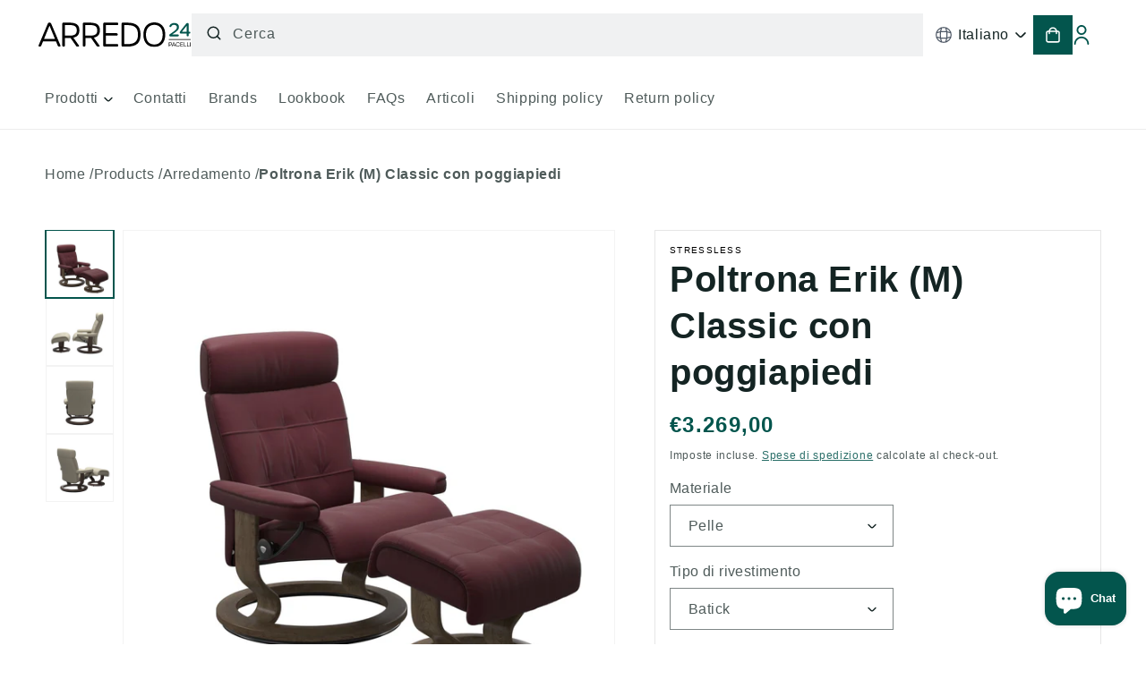

--- FILE ---
content_type: text/html; charset=utf-8
request_url: https://arredo24.com/products/poltrona-erik-m-classic-con-poggiapiedi
body_size: 33307
content:
<!doctype html>
<html class="no-js" lang="it">
  <head>
    <meta charset="utf-8">
    <meta http-equiv="X-UA-Compatible" content="IE=edge">
    <meta name="viewport" content="width=device-width,initial-scale=1">
    <meta name="theme-color" content="">
    <link rel="canonical" href="https://arredo24.com/products/poltrona-erik-m-classic-con-poggiapiedi"><link rel="icon" type="image/png" href="//arredo24.com/cdn/shop/files/Favicon-Arredo24.svg?crop=center&height=32&v=1701859863&width=32"><link rel="preconnect" href="https://fonts.shopifycdn.com" crossorigin><title>
      Poltrona Erik (M) Classic con poggiapiedi
 &ndash; Arredo24</title>

    
      <meta name="description" content="Stressless Erik è una poltrona reclinabile contemporanea che offre un comfort sontuoso con un design ergonomico. L’aspetto esclusivo è sottolineato da un soffice cuscino superiore con doppia cucitura. Un poggiatesta regolabile può aggiungere 10 cm in più all&#39;altezza dello schienale, se richiesto. Larghezza: 75.0 cm. Pr">
    

    

<meta property="og:site_name" content="Arredo24">
<meta property="og:url" content="https://arredo24.com/products/poltrona-erik-m-classic-con-poggiapiedi">
<meta property="og:title" content="Poltrona Erik (M) Classic con poggiapiedi">
<meta property="og:type" content="product">
<meta property="og:description" content="Stressless Erik è una poltrona reclinabile contemporanea che offre un comfort sontuoso con un design ergonomico. L’aspetto esclusivo è sottolineato da un soffice cuscino superiore con doppia cucitura. Un poggiatesta regolabile può aggiungere 10 cm in più all&#39;altezza dello schienale, se richiesto. Larghezza: 75.0 cm. Pr"><meta property="og:image" content="http://arredo24.com/cdn/shop/products/13670150935413_2400x2400_front.jpg?v=1709655637">
  <meta property="og:image:secure_url" content="https://arredo24.com/cdn/shop/products/13670150935413_2400x2400_front.jpg?v=1709655637">
  <meta property="og:image:width" content="2400">
  <meta property="og:image:height" content="2400"><meta property="og:price:amount" content="2.659,00">
  <meta property="og:price:currency" content="EUR"><meta name="twitter:card" content="summary_large_image">
<meta name="twitter:title" content="Poltrona Erik (M) Classic con poggiapiedi">
<meta name="twitter:description" content="Stressless Erik è una poltrona reclinabile contemporanea che offre un comfort sontuoso con un design ergonomico. L’aspetto esclusivo è sottolineato da un soffice cuscino superiore con doppia cucitura. Un poggiatesta regolabile può aggiungere 10 cm in più all&#39;altezza dello schienale, se richiesto. Larghezza: 75.0 cm. Pr">


    <script src="//arredo24.com/cdn/shop/t/7/assets/liquidjs.min.js?v=72931557937517033191701319916" defer="defer"></script>

    <script src="//arredo24.com/cdn/shop/t/7/assets/constants.js?v=58251544750838685771698121579" defer="defer"></script>
    <script src="//arredo24.com/cdn/shop/t/7/assets/pubsub.js?v=158357773527763999511698121580" defer="defer"></script>
    <script src="//arredo24.com/cdn/shop/t/7/assets/global.js?v=9534776228525154431706197405" defer="defer"></script>
    <script src="//arredo24.com/cdn/shop/t/7/assets/py-scripts.js?v=98446211027939772431701674476" defer="defer"></script>
    <script src="//arredo24.com/cdn/shop/t/7/assets/utils.js?v=91689709245342541181704695977" defer="defer"></script><script src="//arredo24.com/cdn/shop/t/7/assets/animations.js?v=88693664871331136111698121578" defer="defer"></script><script>window.performance && window.performance.mark && window.performance.mark('shopify.content_for_header.start');</script><meta name="google-site-verification" content="tb0dIcwd2m4mNav5l-w3mw9zId03sCNnNJK1daAnD-8">
<meta name="facebook-domain-verification" content="6l2e5zei3zbvm04zhg1kklh9a607hd">
<meta id="shopify-digital-wallet" name="shopify-digital-wallet" content="/81619714346/digital_wallets/dialog">
<meta name="shopify-checkout-api-token" content="05eceaa7e9d0c56af27c33b789876a5c">
<meta id="in-context-paypal-metadata" data-shop-id="81619714346" data-venmo-supported="false" data-environment="production" data-locale="it_IT" data-paypal-v4="true" data-currency="EUR">
<link rel="alternate" hreflang="x-default" href="https://arredo24.com/products/poltrona-erik-m-classic-con-poggiapiedi">
<link rel="alternate" hreflang="it" href="https://arredo24.com/products/poltrona-erik-m-classic-con-poggiapiedi">
<link rel="alternate" hreflang="fr" href="https://arredo24.com/fr/products/poltrona-erik-m-classic-con-poggiapiedi">
<link rel="alternate" hreflang="en" href="https://arredo24.com/en/products/poltrona-erik-m-classic-con-poggiapiedi">
<link rel="alternate" type="application/json+oembed" href="https://arredo24.com/products/poltrona-erik-m-classic-con-poggiapiedi.oembed">
<script async="async" src="/checkouts/internal/preloads.js?locale=it-IT"></script>
<link rel="preconnect" href="https://shop.app" crossorigin="anonymous">
<script async="async" src="https://shop.app/checkouts/internal/preloads.js?locale=it-IT&shop_id=81619714346" crossorigin="anonymous"></script>
<script id="apple-pay-shop-capabilities" type="application/json">{"shopId":81619714346,"countryCode":"IT","currencyCode":"EUR","merchantCapabilities":["supports3DS"],"merchantId":"gid:\/\/shopify\/Shop\/81619714346","merchantName":"Arredo24","requiredBillingContactFields":["postalAddress","email"],"requiredShippingContactFields":["postalAddress","email"],"shippingType":"shipping","supportedNetworks":["visa","maestro","masterCard","amex"],"total":{"type":"pending","label":"Arredo24","amount":"1.00"},"shopifyPaymentsEnabled":true,"supportsSubscriptions":true}</script>
<script id="shopify-features" type="application/json">{"accessToken":"05eceaa7e9d0c56af27c33b789876a5c","betas":["rich-media-storefront-analytics"],"domain":"arredo24.com","predictiveSearch":true,"shopId":81619714346,"locale":"it"}</script>
<script>var Shopify = Shopify || {};
Shopify.shop = "pacelli-e9.myshopify.com";
Shopify.locale = "it";
Shopify.currency = {"active":"EUR","rate":"1.0"};
Shopify.country = "IT";
Shopify.theme = {"name":"arred24\/main","id":162071740714,"schema_name":"Dawn","schema_version":"11.0.0","theme_store_id":null,"role":"main"};
Shopify.theme.handle = "null";
Shopify.theme.style = {"id":null,"handle":null};
Shopify.cdnHost = "arredo24.com/cdn";
Shopify.routes = Shopify.routes || {};
Shopify.routes.root = "/";</script>
<script type="module">!function(o){(o.Shopify=o.Shopify||{}).modules=!0}(window);</script>
<script>!function(o){function n(){var o=[];function n(){o.push(Array.prototype.slice.apply(arguments))}return n.q=o,n}var t=o.Shopify=o.Shopify||{};t.loadFeatures=n(),t.autoloadFeatures=n()}(window);</script>
<script>
  window.ShopifyPay = window.ShopifyPay || {};
  window.ShopifyPay.apiHost = "shop.app\/pay";
  window.ShopifyPay.redirectState = null;
</script>
<script id="shop-js-analytics" type="application/json">{"pageType":"product"}</script>
<script defer="defer" async type="module" src="//arredo24.com/cdn/shopifycloud/shop-js/modules/v2/client.init-shop-cart-sync_B0kkjBRt.it.esm.js"></script>
<script defer="defer" async type="module" src="//arredo24.com/cdn/shopifycloud/shop-js/modules/v2/chunk.common_AgTufRUD.esm.js"></script>
<script type="module">
  await import("//arredo24.com/cdn/shopifycloud/shop-js/modules/v2/client.init-shop-cart-sync_B0kkjBRt.it.esm.js");
await import("//arredo24.com/cdn/shopifycloud/shop-js/modules/v2/chunk.common_AgTufRUD.esm.js");

  window.Shopify.SignInWithShop?.initShopCartSync?.({"fedCMEnabled":true,"windoidEnabled":true});

</script>
<script>
  window.Shopify = window.Shopify || {};
  if (!window.Shopify.featureAssets) window.Shopify.featureAssets = {};
  window.Shopify.featureAssets['shop-js'] = {"shop-cart-sync":["modules/v2/client.shop-cart-sync_XOjUULQV.it.esm.js","modules/v2/chunk.common_AgTufRUD.esm.js"],"init-fed-cm":["modules/v2/client.init-fed-cm_CFGyCp6W.it.esm.js","modules/v2/chunk.common_AgTufRUD.esm.js"],"shop-button":["modules/v2/client.shop-button_D8PBjgvE.it.esm.js","modules/v2/chunk.common_AgTufRUD.esm.js"],"shop-cash-offers":["modules/v2/client.shop-cash-offers_UU-Uz0VT.it.esm.js","modules/v2/chunk.common_AgTufRUD.esm.js","modules/v2/chunk.modal_B6cKP347.esm.js"],"init-windoid":["modules/v2/client.init-windoid_DoFDvLIZ.it.esm.js","modules/v2/chunk.common_AgTufRUD.esm.js"],"shop-toast-manager":["modules/v2/client.shop-toast-manager_B4ykeoIZ.it.esm.js","modules/v2/chunk.common_AgTufRUD.esm.js"],"init-shop-email-lookup-coordinator":["modules/v2/client.init-shop-email-lookup-coordinator_CSPRSD92.it.esm.js","modules/v2/chunk.common_AgTufRUD.esm.js"],"init-shop-cart-sync":["modules/v2/client.init-shop-cart-sync_B0kkjBRt.it.esm.js","modules/v2/chunk.common_AgTufRUD.esm.js"],"avatar":["modules/v2/client.avatar_BTnouDA3.it.esm.js"],"pay-button":["modules/v2/client.pay-button_CPiJlQ5G.it.esm.js","modules/v2/chunk.common_AgTufRUD.esm.js"],"init-customer-accounts":["modules/v2/client.init-customer-accounts_C_Urp9Ri.it.esm.js","modules/v2/client.shop-login-button_BPreIq_c.it.esm.js","modules/v2/chunk.common_AgTufRUD.esm.js","modules/v2/chunk.modal_B6cKP347.esm.js"],"init-shop-for-new-customer-accounts":["modules/v2/client.init-shop-for-new-customer-accounts_Yq_StG--.it.esm.js","modules/v2/client.shop-login-button_BPreIq_c.it.esm.js","modules/v2/chunk.common_AgTufRUD.esm.js","modules/v2/chunk.modal_B6cKP347.esm.js"],"shop-login-button":["modules/v2/client.shop-login-button_BPreIq_c.it.esm.js","modules/v2/chunk.common_AgTufRUD.esm.js","modules/v2/chunk.modal_B6cKP347.esm.js"],"init-customer-accounts-sign-up":["modules/v2/client.init-customer-accounts-sign-up_DwpZPwLB.it.esm.js","modules/v2/client.shop-login-button_BPreIq_c.it.esm.js","modules/v2/chunk.common_AgTufRUD.esm.js","modules/v2/chunk.modal_B6cKP347.esm.js"],"shop-follow-button":["modules/v2/client.shop-follow-button_DF4PngeR.it.esm.js","modules/v2/chunk.common_AgTufRUD.esm.js","modules/v2/chunk.modal_B6cKP347.esm.js"],"checkout-modal":["modules/v2/client.checkout-modal_oq8wp8Y_.it.esm.js","modules/v2/chunk.common_AgTufRUD.esm.js","modules/v2/chunk.modal_B6cKP347.esm.js"],"lead-capture":["modules/v2/client.lead-capture_gcFup1jy.it.esm.js","modules/v2/chunk.common_AgTufRUD.esm.js","modules/v2/chunk.modal_B6cKP347.esm.js"],"shop-login":["modules/v2/client.shop-login_DiId8eKP.it.esm.js","modules/v2/chunk.common_AgTufRUD.esm.js","modules/v2/chunk.modal_B6cKP347.esm.js"],"payment-terms":["modules/v2/client.payment-terms_DTfZn2x7.it.esm.js","modules/v2/chunk.common_AgTufRUD.esm.js","modules/v2/chunk.modal_B6cKP347.esm.js"]};
</script>
<script id="__st">var __st={"a":81619714346,"offset":3600,"reqid":"ddf6c07f-257d-43e0-9fa6-28ac7427db65-1768606028","pageurl":"arredo24.com\/products\/poltrona-erik-m-classic-con-poggiapiedi","u":"7fe48ee68e2e","p":"product","rtyp":"product","rid":8925641244970};</script>
<script>window.ShopifyPaypalV4VisibilityTracking = true;</script>
<script id="captcha-bootstrap">!function(){'use strict';const t='contact',e='account',n='new_comment',o=[[t,t],['blogs',n],['comments',n],[t,'customer']],c=[[e,'customer_login'],[e,'guest_login'],[e,'recover_customer_password'],[e,'create_customer']],r=t=>t.map((([t,e])=>`form[action*='/${t}']:not([data-nocaptcha='true']) input[name='form_type'][value='${e}']`)).join(','),a=t=>()=>t?[...document.querySelectorAll(t)].map((t=>t.form)):[];function s(){const t=[...o],e=r(t);return a(e)}const i='password',u='form_key',d=['recaptcha-v3-token','g-recaptcha-response','h-captcha-response',i],f=()=>{try{return window.sessionStorage}catch{return}},m='__shopify_v',_=t=>t.elements[u];function p(t,e,n=!1){try{const o=window.sessionStorage,c=JSON.parse(o.getItem(e)),{data:r}=function(t){const{data:e,action:n}=t;return t[m]||n?{data:e,action:n}:{data:t,action:n}}(c);for(const[e,n]of Object.entries(r))t.elements[e]&&(t.elements[e].value=n);n&&o.removeItem(e)}catch(o){console.error('form repopulation failed',{error:o})}}const l='form_type',E='cptcha';function T(t){t.dataset[E]=!0}const w=window,h=w.document,L='Shopify',v='ce_forms',y='captcha';let A=!1;((t,e)=>{const n=(g='f06e6c50-85a8-45c8-87d0-21a2b65856fe',I='https://cdn.shopify.com/shopifycloud/storefront-forms-hcaptcha/ce_storefront_forms_captcha_hcaptcha.v1.5.2.iife.js',D={infoText:'Protetto da hCaptcha',privacyText:'Privacy',termsText:'Termini'},(t,e,n)=>{const o=w[L][v],c=o.bindForm;if(c)return c(t,g,e,D).then(n);var r;o.q.push([[t,g,e,D],n]),r=I,A||(h.body.append(Object.assign(h.createElement('script'),{id:'captcha-provider',async:!0,src:r})),A=!0)});var g,I,D;w[L]=w[L]||{},w[L][v]=w[L][v]||{},w[L][v].q=[],w[L][y]=w[L][y]||{},w[L][y].protect=function(t,e){n(t,void 0,e),T(t)},Object.freeze(w[L][y]),function(t,e,n,w,h,L){const[v,y,A,g]=function(t,e,n){const i=e?o:[],u=t?c:[],d=[...i,...u],f=r(d),m=r(i),_=r(d.filter((([t,e])=>n.includes(e))));return[a(f),a(m),a(_),s()]}(w,h,L),I=t=>{const e=t.target;return e instanceof HTMLFormElement?e:e&&e.form},D=t=>v().includes(t);t.addEventListener('submit',(t=>{const e=I(t);if(!e)return;const n=D(e)&&!e.dataset.hcaptchaBound&&!e.dataset.recaptchaBound,o=_(e),c=g().includes(e)&&(!o||!o.value);(n||c)&&t.preventDefault(),c&&!n&&(function(t){try{if(!f())return;!function(t){const e=f();if(!e)return;const n=_(t);if(!n)return;const o=n.value;o&&e.removeItem(o)}(t);const e=Array.from(Array(32),(()=>Math.random().toString(36)[2])).join('');!function(t,e){_(t)||t.append(Object.assign(document.createElement('input'),{type:'hidden',name:u})),t.elements[u].value=e}(t,e),function(t,e){const n=f();if(!n)return;const o=[...t.querySelectorAll(`input[type='${i}']`)].map((({name:t})=>t)),c=[...d,...o],r={};for(const[a,s]of new FormData(t).entries())c.includes(a)||(r[a]=s);n.setItem(e,JSON.stringify({[m]:1,action:t.action,data:r}))}(t,e)}catch(e){console.error('failed to persist form',e)}}(e),e.submit())}));const S=(t,e)=>{t&&!t.dataset[E]&&(n(t,e.some((e=>e===t))),T(t))};for(const o of['focusin','change'])t.addEventListener(o,(t=>{const e=I(t);D(e)&&S(e,y())}));const B=e.get('form_key'),M=e.get(l),P=B&&M;t.addEventListener('DOMContentLoaded',(()=>{const t=y();if(P)for(const e of t)e.elements[l].value===M&&p(e,B);[...new Set([...A(),...v().filter((t=>'true'===t.dataset.shopifyCaptcha))])].forEach((e=>S(e,t)))}))}(h,new URLSearchParams(w.location.search),n,t,e,['guest_login'])})(!0,!0)}();</script>
<script integrity="sha256-4kQ18oKyAcykRKYeNunJcIwy7WH5gtpwJnB7kiuLZ1E=" data-source-attribution="shopify.loadfeatures" defer="defer" src="//arredo24.com/cdn/shopifycloud/storefront/assets/storefront/load_feature-a0a9edcb.js" crossorigin="anonymous"></script>
<script crossorigin="anonymous" defer="defer" src="//arredo24.com/cdn/shopifycloud/storefront/assets/shopify_pay/storefront-65b4c6d7.js?v=20250812"></script>
<script data-source-attribution="shopify.dynamic_checkout.dynamic.init">var Shopify=Shopify||{};Shopify.PaymentButton=Shopify.PaymentButton||{isStorefrontPortableWallets:!0,init:function(){window.Shopify.PaymentButton.init=function(){};var t=document.createElement("script");t.src="https://arredo24.com/cdn/shopifycloud/portable-wallets/latest/portable-wallets.it.js",t.type="module",document.head.appendChild(t)}};
</script>
<script data-source-attribution="shopify.dynamic_checkout.buyer_consent">
  function portableWalletsHideBuyerConsent(e){var t=document.getElementById("shopify-buyer-consent"),n=document.getElementById("shopify-subscription-policy-button");t&&n&&(t.classList.add("hidden"),t.setAttribute("aria-hidden","true"),n.removeEventListener("click",e))}function portableWalletsShowBuyerConsent(e){var t=document.getElementById("shopify-buyer-consent"),n=document.getElementById("shopify-subscription-policy-button");t&&n&&(t.classList.remove("hidden"),t.removeAttribute("aria-hidden"),n.addEventListener("click",e))}window.Shopify?.PaymentButton&&(window.Shopify.PaymentButton.hideBuyerConsent=portableWalletsHideBuyerConsent,window.Shopify.PaymentButton.showBuyerConsent=portableWalletsShowBuyerConsent);
</script>
<script data-source-attribution="shopify.dynamic_checkout.cart.bootstrap">document.addEventListener("DOMContentLoaded",(function(){function t(){return document.querySelector("shopify-accelerated-checkout-cart, shopify-accelerated-checkout")}if(t())Shopify.PaymentButton.init();else{new MutationObserver((function(e,n){t()&&(Shopify.PaymentButton.init(),n.disconnect())})).observe(document.body,{childList:!0,subtree:!0})}}));
</script>
<link id="shopify-accelerated-checkout-styles" rel="stylesheet" media="screen" href="https://arredo24.com/cdn/shopifycloud/portable-wallets/latest/accelerated-checkout-backwards-compat.css" crossorigin="anonymous">
<style id="shopify-accelerated-checkout-cart">
        #shopify-buyer-consent {
  margin-top: 1em;
  display: inline-block;
  width: 100%;
}

#shopify-buyer-consent.hidden {
  display: none;
}

#shopify-subscription-policy-button {
  background: none;
  border: none;
  padding: 0;
  text-decoration: underline;
  font-size: inherit;
  cursor: pointer;
}

#shopify-subscription-policy-button::before {
  box-shadow: none;
}

      </style>
<script id="sections-script" data-sections="header" defer="defer" src="//arredo24.com/cdn/shop/t/7/compiled_assets/scripts.js?v=13354"></script>
<script>window.performance && window.performance.mark && window.performance.mark('shopify.content_for_header.end');</script>


    <style data-shopify>
      @font-face {
        font-family: "Urbanist";
        src: url("//arredo24.com/cdn/shop/t/7/assets/Urbanist-VariableFont_wght.ttf?v=93441641322445793821698222743") format("ttf");
      }
      @font-face {
  font-family: Assistant;
  font-weight: 400;
  font-style: normal;
  font-display: swap;
  src: url("//arredo24.com/cdn/fonts/assistant/assistant_n4.9120912a469cad1cc292572851508ca49d12e768.woff2") format("woff2"),
       url("//arredo24.com/cdn/fonts/assistant/assistant_n4.6e9875ce64e0fefcd3f4446b7ec9036b3ddd2985.woff") format("woff");
}

      @font-face {
  font-family: Assistant;
  font-weight: 700;
  font-style: normal;
  font-display: swap;
  src: url("//arredo24.com/cdn/fonts/assistant/assistant_n7.bf44452348ec8b8efa3aa3068825305886b1c83c.woff2") format("woff2"),
       url("//arredo24.com/cdn/fonts/assistant/assistant_n7.0c887fee83f6b3bda822f1150b912c72da0f7b64.woff") format("woff");
}

      
      
      @font-face {
  font-family: Assistant;
  font-weight: 400;
  font-style: normal;
  font-display: swap;
  src: url("//arredo24.com/cdn/fonts/assistant/assistant_n4.9120912a469cad1cc292572851508ca49d12e768.woff2") format("woff2"),
       url("//arredo24.com/cdn/fonts/assistant/assistant_n4.6e9875ce64e0fefcd3f4446b7ec9036b3ddd2985.woff") format("woff");
}


      
        :root,
        .color-background-1 {
          --color-background: 255,255,255;
        
          --gradient-background: #ffffff;
        
        --color-foreground: 20,36,35;
        --color-shadow: 18,18,18;
        --color-button: 3,85,77;
        --color-button-text: 255,255,255;
        --color-secondary-button: 255,255,255;
        --color-secondary-button-text: 3,85,77;
        --color-link: 3,85,77;
        --color-badge-foreground: 20,36,35;
        --color-badge-background: 255,255,255;
        --color-badge-border: 20,36,35;
        --color-border: 209,213,219;
        --payment-terms-background-color: rgb(255 255 255);
        --color-danger: #FF3030;
        --color-brand: 3, 85, 77;
        --color-text-secondary: 75,85,99;
      }
      {"background":"#ffffff","background_gradient":"","text":"#142423","button":"#03554d","button_label":"#ffffff","secondary_button_label":"#03554d","shadow":"#121212","border":"#d1d5db","brand":"#03554d","text_secondary":"#4b5563"}
      
        
        .color-background-2 {
          --color-background: 243,244,246;
        
          --gradient-background: #f3f4f6;
        
        --color-foreground: 20,36,35;
        --color-shadow: 18,18,18;
        --color-button: 3,85,77;
        --color-button-text: 243,243,243;
        --color-secondary-button: 243,244,246;
        --color-secondary-button-text: 75,85,99;
        --color-link: 75,85,99;
        --color-badge-foreground: 20,36,35;
        --color-badge-background: 243,244,246;
        --color-badge-border: 20,36,35;
        --color-border: 209,213,219;
        --payment-terms-background-color: rgb(243 244 246);
        --color-danger: #FF3030;
        --color-brand: 3, 85, 77;
        --color-text-secondary: 75,85,99;
      }
      {"background":"#f3f4f6","background_gradient":"","text":"#142423","button":"#03554d","button_label":"#f3f3f3","secondary_button_label":"#4b5563","shadow":"#121212","border":"#d1d5db","brand":"#03554d","text_secondary":"#4b5563"}
      
        
        .color-inverse {
          --color-background: 3,85,77;
        
          --gradient-background: #03554d;
        
        --color-foreground: 255,255,255;
        --color-shadow: 75,85,99;
        --color-button: 255,255,255;
        --color-button-text: 0,0,0;
        --color-secondary-button: 3,85,77;
        --color-secondary-button-text: 255,255,255;
        --color-link: 255,255,255;
        --color-badge-foreground: 255,255,255;
        --color-badge-background: 3,85,77;
        --color-badge-border: 255,255,255;
        --color-border: 209,213,219;
        --payment-terms-background-color: rgb(3 85 77);
        --color-danger: #FF3030;
        --color-brand: 3, 85, 77;
        --color-text-secondary: 75,85,99;
      }
      {"background":"#03554d","background_gradient":"","text":"#ffffff","button":"#ffffff","button_label":"#000000","secondary_button_label":"#ffffff","shadow":"#4b5563","border":"#d1d5db","brand":"#03554d","text_secondary":"#4b5563"}
      
        
        .color-accent-1 {
          --color-background: 18,18,18;
        
          --gradient-background: #121212;
        
        --color-foreground: 255,255,255;
        --color-shadow: 18,18,18;
        --color-button: 255,255,255;
        --color-button-text: 18,18,18;
        --color-secondary-button: 18,18,18;
        --color-secondary-button-text: 255,255,255;
        --color-link: 255,255,255;
        --color-badge-foreground: 255,255,255;
        --color-badge-background: 18,18,18;
        --color-badge-border: 255,255,255;
        --color-border: 209,213,219;
        --payment-terms-background-color: rgb(18 18 18);
        --color-danger: #FF3030;
        --color-brand: 3, 85, 77;
        --color-text-secondary: 75,85,99;
      }
      {"background":"#121212","background_gradient":"","text":"#ffffff","button":"#ffffff","button_label":"#121212","secondary_button_label":"#ffffff","shadow":"#121212","border":"#d1d5db","brand":"#03554d","text_secondary":"#4b5563"}
      
        
        .color-accent-2 {
          --color-background: 51,79,180;
        
          --gradient-background: #334fb4;
        
        --color-foreground: 255,255,255;
        --color-shadow: 18,18,18;
        --color-button: 255,255,255;
        --color-button-text: 51,79,180;
        --color-secondary-button: 51,79,180;
        --color-secondary-button-text: 255,255,255;
        --color-link: 255,255,255;
        --color-badge-foreground: 255,255,255;
        --color-badge-background: 51,79,180;
        --color-badge-border: 255,255,255;
        --color-border: 209,213,219;
        --payment-terms-background-color: rgb(51 79 180);
        --color-danger: #FF3030;
        --color-brand: 3, 85, 77;
        --color-text-secondary: 75,85,99;
      }
      {"background":"#334fb4","background_gradient":"","text":"#ffffff","button":"#ffffff","button_label":"#334fb4","secondary_button_label":"#ffffff","shadow":"#121212","border":"#d1d5db","brand":"#03554d","text_secondary":"#4b5563"}
      
        
        .color-scheme-0aaf18af-a31e-4b36-95df-9bdde7e0197f {
          --color-background: 255,255,255;
        
          --gradient-background: #ffffff;
        
        --color-foreground: 20,36,35;
        --color-shadow: 18,18,18;
        --color-button: 3,85,77;
        --color-button-text: 245,245,245;
        --color-secondary-button: 255,255,255;
        --color-secondary-button-text: 3,85,77;
        --color-link: 3,85,77;
        --color-badge-foreground: 20,36,35;
        --color-badge-background: 255,255,255;
        --color-badge-border: 20,36,35;
        --color-border: 209,213,219;
        --payment-terms-background-color: rgb(255 255 255);
        --color-danger: #FF3030;
        --color-brand: 3, 85, 77;
        --color-text-secondary: 75,85,99;
      }
      {"background":"#ffffff","background_gradient":"","text":"#142423","button":"#03554d","button_label":"#f5f5f5","secondary_button_label":"#03554d","shadow":"#121212","border":"#d1d5db","brand":"#03554d","text_secondary":"#4b5563"}
      

      body, .color-background-1, .color-background-2, .color-inverse, .color-accent-1, .color-accent-2, .color-scheme-0aaf18af-a31e-4b36-95df-9bdde7e0197f {
        color: rgba(var(--color-foreground), 0.75);
        background-color: rgb(var(--color-background));
      }

      :root {
        /* --font-body-family: Assistant, sans-serif; */
        --font-body-family: Urbanist, sans-serif;
        --font-body-style: normal;
        --font-body-weight: 400;
        --font-body-weight-bold: 700;

        /* --font-heading-family: Assistant, sans-serif; */
        --font-heading-family: Urbanist, sans-serif;
        --font-heading-style: normal;
        --font-heading-weight: 400;

        --font-body-scale: 1.0;
        --font-heading-scale: 1.0;

        --media-padding: px;
        --media-border-opacity: 0.05;
        --media-border-width: 1px;
        --media-radius: 0px;
        --media-shadow-opacity: 0.0;
        --media-shadow-horizontal-offset: 0px;
        --media-shadow-vertical-offset: 4px;
        --media-shadow-blur-radius: 5px;
        --media-shadow-visible: 0;

        --page-width: 135rem;
        --page-width-margin: 0rem;

        --product-card-image-padding: 0.0rem;
        --product-card-corner-radius: 0.0rem;
        --product-card-text-alignment: left;
        --product-card-border-width: 0.0rem;
        --product-card-border-opacity: 0.1;
        --product-card-shadow-opacity: 0.0;
        --product-card-shadow-visible: 0;
        --product-card-shadow-horizontal-offset: 0.0rem;
        --product-card-shadow-vertical-offset: 0.4rem;
        --product-card-shadow-blur-radius: 0.5rem;

        --collection-card-image-padding: 0.0rem;
        --collection-card-corner-radius: 0.0rem;
        --collection-card-text-alignment: left;
        --collection-card-border-width: 0.0rem;
        --collection-card-border-opacity: 0.1;
        --collection-card-shadow-opacity: 0.0;
        --collection-card-shadow-visible: 0;
        --collection-card-shadow-horizontal-offset: 0.0rem;
        --collection-card-shadow-vertical-offset: 0.4rem;
        --collection-card-shadow-blur-radius: 0.5rem;

        --blog-card-image-padding: 0.0rem;
        --blog-card-corner-radius: 0.0rem;
        --blog-card-text-alignment: left;
        --blog-card-border-width: 0.0rem;
        --blog-card-border-opacity: 0.1;
        --blog-card-shadow-opacity: 0.0;
        --blog-card-shadow-visible: 0;
        --blog-card-shadow-horizontal-offset: 0.0rem;
        --blog-card-shadow-vertical-offset: 0.4rem;
        --blog-card-shadow-blur-radius: 0.5rem;

        --badge-corner-radius: 4.0rem;

        --popup-border-width: 1px;
        --popup-border-opacity: 0.1;
        --popup-corner-radius: 0px;
        --popup-shadow-opacity: 0.05;
        --popup-shadow-horizontal-offset: 0px;
        --popup-shadow-vertical-offset: 4px;
        --popup-shadow-blur-radius: 5px;

        --drawer-border-width: 1px;
        --drawer-border-opacity: 0.1;
        --drawer-shadow-opacity: 0.0;
        --drawer-shadow-horizontal-offset: 0px;
        --drawer-shadow-vertical-offset: 4px;
        --drawer-shadow-blur-radius: 5px;

        --spacing-sections-desktop: 0px;
        --spacing-sections-mobile: 0px;

        --grid-desktop-vertical-spacing: 32px;
        --grid-desktop-horizontal-spacing: 32px;
        --grid-mobile-vertical-spacing: 16px;
        --grid-mobile-horizontal-spacing: 16px;

        --text-boxes-border-opacity: 0.1;
        --text-boxes-border-width: 0px;
        --text-boxes-radius: 0px;
        --text-boxes-shadow-opacity: 0.0;
        --text-boxes-shadow-visible: 0;
        --text-boxes-shadow-horizontal-offset: 0px;
        --text-boxes-shadow-vertical-offset: 4px;
        --text-boxes-shadow-blur-radius: 5px;

        --buttons-radius: 0px;
        --buttons-radius-outset: 0px;
        --buttons-border-width: 1px;
        --buttons-border-opacity: 1.0;
        --buttons-shadow-opacity: 0.0;
        --buttons-shadow-visible: 0;
        --buttons-shadow-horizontal-offset: 0px;
        --buttons-shadow-vertical-offset: 4px;
        --buttons-shadow-blur-radius: 5px;
        --buttons-border-offset: 0px;

        --inputs-radius: 0px;
        --inputs-border-width: 1px;
        --inputs-border-opacity: 0.55;
        --inputs-shadow-opacity: 0.0;
        --inputs-shadow-horizontal-offset: 0px;
        --inputs-margin-offset: 0px;
        --inputs-shadow-vertical-offset: 4px;
        --inputs-shadow-blur-radius: 5px;
        --inputs-radius-outset: 0px;

        --variant-pills-radius: 40px;
        --variant-pills-border-width: 1px;
        --variant-pills-border-opacity: 0.55;
        --variant-pills-shadow-opacity: 0.0;
        --variant-pills-shadow-horizontal-offset: 0px;
        --variant-pills-shadow-vertical-offset: 4px;
        --variant-pills-shadow-blur-radius: 5px;
      }

      *,
      *::before,
      *::after {
        box-sizing: inherit;
      }

      html {
        box-sizing: border-box;
        font-size: calc(var(--font-body-scale) * 62.5%);
        height: 100%;
      }

      body {
        display: grid;
        grid-template-rows: auto auto 1fr auto;
        grid-template-columns: 100%;
        min-height: 100%;
        margin: 0;
        font-size: 1.5rem;
        letter-spacing: 0.06rem;
        line-height: calc(1 + 0.8 / var(--font-body-scale));
        font-family: var(--font-body-family);
        font-style: var(--font-body-style);
        font-weight: var(--font-body-weight);
      }

      @media screen and (min-width: 750px) {
        body {
          font-size: 1.6rem;
        }
      }
    </style>

    <link href="//arredo24.com/cdn/shop/t/7/assets/base.css?v=29652026071957853751724344001" rel="stylesheet" type="text/css" media="all" />
<link rel="preload" as="font" href="//arredo24.com/cdn/fonts/assistant/assistant_n4.9120912a469cad1cc292572851508ca49d12e768.woff2" type="font/woff2" crossorigin><link rel="preload" as="font" href="//arredo24.com/cdn/fonts/assistant/assistant_n4.9120912a469cad1cc292572851508ca49d12e768.woff2" type="font/woff2" crossorigin><link href="//arredo24.com/cdn/shop/t/7/assets/component-localization-form.css?v=86436744008606442731698315405" rel="stylesheet" type="text/css" media="all" />
      <script src="//arredo24.com/cdn/shop/t/7/assets/localization-form.js?v=161644695336821385561698121574" defer="defer"></script><link
        rel="stylesheet"
        href="//arredo24.com/cdn/shop/t/7/assets/component-predictive-search.css?v=118923337488134913561698121580"
        media="print"
        onload="this.media='all'"
      ><script>
      document.documentElement.className = document.documentElement.className.replace('no-js', 'js');
      if (Shopify.designMode) {
        document.documentElement.classList.add('shopify-design-mode');
      }
    </script>
  <script src="https://cdn.shopify.com/extensions/7bc9bb47-adfa-4267-963e-cadee5096caf/inbox-1252/assets/inbox-chat-loader.js" type="text/javascript" defer="defer"></script>
<link href="https://monorail-edge.shopifysvc.com" rel="dns-prefetch">
<script>(function(){if ("sendBeacon" in navigator && "performance" in window) {try {var session_token_from_headers = performance.getEntriesByType('navigation')[0].serverTiming.find(x => x.name == '_s').description;} catch {var session_token_from_headers = undefined;}var session_cookie_matches = document.cookie.match(/_shopify_s=([^;]*)/);var session_token_from_cookie = session_cookie_matches && session_cookie_matches.length === 2 ? session_cookie_matches[1] : "";var session_token = session_token_from_headers || session_token_from_cookie || "";function handle_abandonment_event(e) {var entries = performance.getEntries().filter(function(entry) {return /monorail-edge.shopifysvc.com/.test(entry.name);});if (!window.abandonment_tracked && entries.length === 0) {window.abandonment_tracked = true;var currentMs = Date.now();var navigation_start = performance.timing.navigationStart;var payload = {shop_id: 81619714346,url: window.location.href,navigation_start,duration: currentMs - navigation_start,session_token,page_type: "product"};window.navigator.sendBeacon("https://monorail-edge.shopifysvc.com/v1/produce", JSON.stringify({schema_id: "online_store_buyer_site_abandonment/1.1",payload: payload,metadata: {event_created_at_ms: currentMs,event_sent_at_ms: currentMs}}));}}window.addEventListener('pagehide', handle_abandonment_event);}}());</script>
<script id="web-pixels-manager-setup">(function e(e,d,r,n,o){if(void 0===o&&(o={}),!Boolean(null===(a=null===(i=window.Shopify)||void 0===i?void 0:i.analytics)||void 0===a?void 0:a.replayQueue)){var i,a;window.Shopify=window.Shopify||{};var t=window.Shopify;t.analytics=t.analytics||{};var s=t.analytics;s.replayQueue=[],s.publish=function(e,d,r){return s.replayQueue.push([e,d,r]),!0};try{self.performance.mark("wpm:start")}catch(e){}var l=function(){var e={modern:/Edge?\/(1{2}[4-9]|1[2-9]\d|[2-9]\d{2}|\d{4,})\.\d+(\.\d+|)|Firefox\/(1{2}[4-9]|1[2-9]\d|[2-9]\d{2}|\d{4,})\.\d+(\.\d+|)|Chrom(ium|e)\/(9{2}|\d{3,})\.\d+(\.\d+|)|(Maci|X1{2}).+ Version\/(15\.\d+|(1[6-9]|[2-9]\d|\d{3,})\.\d+)([,.]\d+|)( \(\w+\)|)( Mobile\/\w+|) Safari\/|Chrome.+OPR\/(9{2}|\d{3,})\.\d+\.\d+|(CPU[ +]OS|iPhone[ +]OS|CPU[ +]iPhone|CPU IPhone OS|CPU iPad OS)[ +]+(15[._]\d+|(1[6-9]|[2-9]\d|\d{3,})[._]\d+)([._]\d+|)|Android:?[ /-](13[3-9]|1[4-9]\d|[2-9]\d{2}|\d{4,})(\.\d+|)(\.\d+|)|Android.+Firefox\/(13[5-9]|1[4-9]\d|[2-9]\d{2}|\d{4,})\.\d+(\.\d+|)|Android.+Chrom(ium|e)\/(13[3-9]|1[4-9]\d|[2-9]\d{2}|\d{4,})\.\d+(\.\d+|)|SamsungBrowser\/([2-9]\d|\d{3,})\.\d+/,legacy:/Edge?\/(1[6-9]|[2-9]\d|\d{3,})\.\d+(\.\d+|)|Firefox\/(5[4-9]|[6-9]\d|\d{3,})\.\d+(\.\d+|)|Chrom(ium|e)\/(5[1-9]|[6-9]\d|\d{3,})\.\d+(\.\d+|)([\d.]+$|.*Safari\/(?![\d.]+ Edge\/[\d.]+$))|(Maci|X1{2}).+ Version\/(10\.\d+|(1[1-9]|[2-9]\d|\d{3,})\.\d+)([,.]\d+|)( \(\w+\)|)( Mobile\/\w+|) Safari\/|Chrome.+OPR\/(3[89]|[4-9]\d|\d{3,})\.\d+\.\d+|(CPU[ +]OS|iPhone[ +]OS|CPU[ +]iPhone|CPU IPhone OS|CPU iPad OS)[ +]+(10[._]\d+|(1[1-9]|[2-9]\d|\d{3,})[._]\d+)([._]\d+|)|Android:?[ /-](13[3-9]|1[4-9]\d|[2-9]\d{2}|\d{4,})(\.\d+|)(\.\d+|)|Mobile Safari.+OPR\/([89]\d|\d{3,})\.\d+\.\d+|Android.+Firefox\/(13[5-9]|1[4-9]\d|[2-9]\d{2}|\d{4,})\.\d+(\.\d+|)|Android.+Chrom(ium|e)\/(13[3-9]|1[4-9]\d|[2-9]\d{2}|\d{4,})\.\d+(\.\d+|)|Android.+(UC? ?Browser|UCWEB|U3)[ /]?(15\.([5-9]|\d{2,})|(1[6-9]|[2-9]\d|\d{3,})\.\d+)\.\d+|SamsungBrowser\/(5\.\d+|([6-9]|\d{2,})\.\d+)|Android.+MQ{2}Browser\/(14(\.(9|\d{2,})|)|(1[5-9]|[2-9]\d|\d{3,})(\.\d+|))(\.\d+|)|K[Aa][Ii]OS\/(3\.\d+|([4-9]|\d{2,})\.\d+)(\.\d+|)/},d=e.modern,r=e.legacy,n=navigator.userAgent;return n.match(d)?"modern":n.match(r)?"legacy":"unknown"}(),u="modern"===l?"modern":"legacy",c=(null!=n?n:{modern:"",legacy:""})[u],f=function(e){return[e.baseUrl,"/wpm","/b",e.hashVersion,"modern"===e.buildTarget?"m":"l",".js"].join("")}({baseUrl:d,hashVersion:r,buildTarget:u}),m=function(e){var d=e.version,r=e.bundleTarget,n=e.surface,o=e.pageUrl,i=e.monorailEndpoint;return{emit:function(e){var a=e.status,t=e.errorMsg,s=(new Date).getTime(),l=JSON.stringify({metadata:{event_sent_at_ms:s},events:[{schema_id:"web_pixels_manager_load/3.1",payload:{version:d,bundle_target:r,page_url:o,status:a,surface:n,error_msg:t},metadata:{event_created_at_ms:s}}]});if(!i)return console&&console.warn&&console.warn("[Web Pixels Manager] No Monorail endpoint provided, skipping logging."),!1;try{return self.navigator.sendBeacon.bind(self.navigator)(i,l)}catch(e){}var u=new XMLHttpRequest;try{return u.open("POST",i,!0),u.setRequestHeader("Content-Type","text/plain"),u.send(l),!0}catch(e){return console&&console.warn&&console.warn("[Web Pixels Manager] Got an unhandled error while logging to Monorail."),!1}}}}({version:r,bundleTarget:l,surface:e.surface,pageUrl:self.location.href,monorailEndpoint:e.monorailEndpoint});try{o.browserTarget=l,function(e){var d=e.src,r=e.async,n=void 0===r||r,o=e.onload,i=e.onerror,a=e.sri,t=e.scriptDataAttributes,s=void 0===t?{}:t,l=document.createElement("script"),u=document.querySelector("head"),c=document.querySelector("body");if(l.async=n,l.src=d,a&&(l.integrity=a,l.crossOrigin="anonymous"),s)for(var f in s)if(Object.prototype.hasOwnProperty.call(s,f))try{l.dataset[f]=s[f]}catch(e){}if(o&&l.addEventListener("load",o),i&&l.addEventListener("error",i),u)u.appendChild(l);else{if(!c)throw new Error("Did not find a head or body element to append the script");c.appendChild(l)}}({src:f,async:!0,onload:function(){if(!function(){var e,d;return Boolean(null===(d=null===(e=window.Shopify)||void 0===e?void 0:e.analytics)||void 0===d?void 0:d.initialized)}()){var d=window.webPixelsManager.init(e)||void 0;if(d){var r=window.Shopify.analytics;r.replayQueue.forEach((function(e){var r=e[0],n=e[1],o=e[2];d.publishCustomEvent(r,n,o)})),r.replayQueue=[],r.publish=d.publishCustomEvent,r.visitor=d.visitor,r.initialized=!0}}},onerror:function(){return m.emit({status:"failed",errorMsg:"".concat(f," has failed to load")})},sri:function(e){var d=/^sha384-[A-Za-z0-9+/=]+$/;return"string"==typeof e&&d.test(e)}(c)?c:"",scriptDataAttributes:o}),m.emit({status:"loading"})}catch(e){m.emit({status:"failed",errorMsg:(null==e?void 0:e.message)||"Unknown error"})}}})({shopId: 81619714346,storefrontBaseUrl: "https://arredo24.com",extensionsBaseUrl: "https://extensions.shopifycdn.com/cdn/shopifycloud/web-pixels-manager",monorailEndpoint: "https://monorail-edge.shopifysvc.com/unstable/produce_batch",surface: "storefront-renderer",enabledBetaFlags: ["2dca8a86"],webPixelsConfigList: [{"id":"945521021","configuration":"{\"config\":\"{\\\"pixel_id\\\":\\\"GT-MQXCSXB9\\\",\\\"target_country\\\":\\\"IT\\\",\\\"gtag_events\\\":[{\\\"type\\\":\\\"purchase\\\",\\\"action_label\\\":\\\"MC-535XXKRV30\\\"},{\\\"type\\\":\\\"page_view\\\",\\\"action_label\\\":\\\"MC-535XXKRV30\\\"},{\\\"type\\\":\\\"view_item\\\",\\\"action_label\\\":\\\"MC-535XXKRV30\\\"}],\\\"enable_monitoring_mode\\\":false}\"}","eventPayloadVersion":"v1","runtimeContext":"OPEN","scriptVersion":"b2a88bafab3e21179ed38636efcd8a93","type":"APP","apiClientId":1780363,"privacyPurposes":[],"dataSharingAdjustments":{"protectedCustomerApprovalScopes":["read_customer_address","read_customer_email","read_customer_name","read_customer_personal_data","read_customer_phone"]}},{"id":"408944938","configuration":"{\"pixel_id\":\"384788407742842\",\"pixel_type\":\"facebook_pixel\",\"metaapp_system_user_token\":\"-\"}","eventPayloadVersion":"v1","runtimeContext":"OPEN","scriptVersion":"ca16bc87fe92b6042fbaa3acc2fbdaa6","type":"APP","apiClientId":2329312,"privacyPurposes":["ANALYTICS","MARKETING","SALE_OF_DATA"],"dataSharingAdjustments":{"protectedCustomerApprovalScopes":["read_customer_address","read_customer_email","read_customer_name","read_customer_personal_data","read_customer_phone"]}},{"id":"shopify-app-pixel","configuration":"{}","eventPayloadVersion":"v1","runtimeContext":"STRICT","scriptVersion":"0450","apiClientId":"shopify-pixel","type":"APP","privacyPurposes":["ANALYTICS","MARKETING"]},{"id":"shopify-custom-pixel","eventPayloadVersion":"v1","runtimeContext":"LAX","scriptVersion":"0450","apiClientId":"shopify-pixel","type":"CUSTOM","privacyPurposes":["ANALYTICS","MARKETING"]}],isMerchantRequest: false,initData: {"shop":{"name":"Arredo24","paymentSettings":{"currencyCode":"EUR"},"myshopifyDomain":"pacelli-e9.myshopify.com","countryCode":"IT","storefrontUrl":"https:\/\/arredo24.com"},"customer":null,"cart":null,"checkout":null,"productVariants":[{"price":{"amount":3269.0,"currencyCode":"EUR"},"product":{"title":"Poltrona Erik (M) Classic con poggiapiedi","vendor":"Stressless","id":"8925641244970","untranslatedTitle":"Poltrona Erik (M) Classic con poggiapiedi","url":"\/products\/poltrona-erik-m-classic-con-poggiapiedi","type":"Divani e Poltrone"},"id":"47653433999658","image":{"src":"\/\/arredo24.com\/cdn\/shop\/products\/13670150935413_2400x2400_front.jpg?v=1709655637"},"sku":"STRERIKCLA-1","title":"Pelle \/ Batick","untranslatedTitle":"Pelle \/ Batick"},{"price":{"amount":3569.0,"currencyCode":"EUR"},"product":{"title":"Poltrona Erik (M) Classic con poggiapiedi","vendor":"Stressless","id":"8925641244970","untranslatedTitle":"Poltrona Erik (M) Classic con poggiapiedi","url":"\/products\/poltrona-erik-m-classic-con-poggiapiedi","type":"Divani e Poltrone"},"id":"47653434032426","image":{"src":"\/\/arredo24.com\/cdn\/shop\/products\/13670150935413_2400x2400_front.jpg?v=1709655637"},"sku":"STRERIKCLA-2","title":"Pelle \/ Paloma","untranslatedTitle":"Pelle \/ Paloma"},{"price":{"amount":3569.0,"currencyCode":"EUR"},"product":{"title":"Poltrona Erik (M) Classic con poggiapiedi","vendor":"Stressless","id":"8925641244970","untranslatedTitle":"Poltrona Erik (M) Classic con poggiapiedi","url":"\/products\/poltrona-erik-m-classic-con-poggiapiedi","type":"Divani e Poltrone"},"id":"47653434065194","image":{"src":"\/\/arredo24.com\/cdn\/shop\/products\/13670150935413_2400x2400_front.jpg?v=1709655637"},"sku":"STRERIKCLA-3","title":"Pelle \/ Cori","untranslatedTitle":"Pelle \/ Cori"},{"price":{"amount":3999.0,"currencyCode":"EUR"},"product":{"title":"Poltrona Erik (M) Classic con poggiapiedi","vendor":"Stressless","id":"8925641244970","untranslatedTitle":"Poltrona Erik (M) Classic con poggiapiedi","url":"\/products\/poltrona-erik-m-classic-con-poggiapiedi","type":"Divani e Poltrone"},"id":"47653434097962","image":{"src":"\/\/arredo24.com\/cdn\/shop\/products\/13670150935413_2400x2400_front.jpg?v=1709655637"},"sku":"STRERIKCLA-4","title":"Pelle \/ Noblesse","untranslatedTitle":"Pelle \/ Noblesse"},{"price":{"amount":2659.0,"currencyCode":"EUR"},"product":{"title":"Poltrona Erik (M) Classic con poggiapiedi","vendor":"Stressless","id":"8925641244970","untranslatedTitle":"Poltrona Erik (M) Classic con poggiapiedi","url":"\/products\/poltrona-erik-m-classic-con-poggiapiedi","type":"Divani e Poltrone"},"id":"47653434130730","image":{"src":"\/\/arredo24.com\/cdn\/shop\/products\/13670150935413_2400x2400_front.jpg?v=1709655637"},"sku":"STRERIKCLA-15","title":"Tessuto \/ Daisy","untranslatedTitle":"Tessuto \/ Daisy"},{"price":{"amount":3269.0,"currencyCode":"EUR"},"product":{"title":"Poltrona Erik (M) Classic con poggiapiedi","vendor":"Stressless","id":"8925641244970","untranslatedTitle":"Poltrona Erik (M) Classic con poggiapiedi","url":"\/products\/poltrona-erik-m-classic-con-poggiapiedi","type":"Divani e Poltrone"},"id":"47653434163498","image":{"src":"\/\/arredo24.com\/cdn\/shop\/products\/13670150935413_2400x2400_front.jpg?v=1709655637"},"sku":"STRERIKCLA-16","title":"Tessuto \/ Dinamica","untranslatedTitle":"Tessuto \/ Dinamica"},{"price":{"amount":2969.0,"currencyCode":"EUR"},"product":{"title":"Poltrona Erik (M) Classic con poggiapiedi","vendor":"Stressless","id":"8925641244970","untranslatedTitle":"Poltrona Erik (M) Classic con poggiapiedi","url":"\/products\/poltrona-erik-m-classic-con-poggiapiedi","type":"Divani e Poltrone"},"id":"47653434196266","image":{"src":"\/\/arredo24.com\/cdn\/shop\/products\/13670150935413_2400x2400_front.jpg?v=1709655637"},"sku":"STRERIKCLA-17","title":"Tessuto \/ Dahlia","untranslatedTitle":"Tessuto \/ Dahlia"},{"price":{"amount":2659.0,"currencyCode":"EUR"},"product":{"title":"Poltrona Erik (M) Classic con poggiapiedi","vendor":"Stressless","id":"8925641244970","untranslatedTitle":"Poltrona Erik (M) Classic con poggiapiedi","url":"\/products\/poltrona-erik-m-classic-con-poggiapiedi","type":"Divani e Poltrone"},"id":"47653434229034","image":{"src":"\/\/arredo24.com\/cdn\/shop\/products\/13670150935413_2400x2400_front.jpg?v=1709655637"},"sku":"STRERIKCLA-18","title":"Tessuto \/ Jasmine","untranslatedTitle":"Tessuto \/ Jasmine"},{"price":{"amount":2659.0,"currencyCode":"EUR"},"product":{"title":"Poltrona Erik (M) Classic con poggiapiedi","vendor":"Stressless","id":"8925641244970","untranslatedTitle":"Poltrona Erik (M) Classic con poggiapiedi","url":"\/products\/poltrona-erik-m-classic-con-poggiapiedi","type":"Divani e Poltrone"},"id":"47653434261802","image":{"src":"\/\/arredo24.com\/cdn\/shop\/products\/13670150935413_2400x2400_front.jpg?v=1709655637"},"sku":"STRERIKCLA-19","title":"Tessuto \/ Grace","untranslatedTitle":"Tessuto \/ Grace"},{"price":{"amount":2969.0,"currencyCode":"EUR"},"product":{"title":"Poltrona Erik (M) Classic con poggiapiedi","vendor":"Stressless","id":"8925641244970","untranslatedTitle":"Poltrona Erik (M) Classic con poggiapiedi","url":"\/products\/poltrona-erik-m-classic-con-poggiapiedi","type":"Divani e Poltrone"},"id":"47653434294570","image":{"src":"\/\/arredo24.com\/cdn\/shop\/products\/13670150935413_2400x2400_front.jpg?v=1709655637"},"sku":"STRERIKCLA-20","title":"Tessuto \/ Lina","untranslatedTitle":"Tessuto \/ Lina"}],"purchasingCompany":null},},"https://arredo24.com/cdn","fcfee988w5aeb613cpc8e4bc33m6693e112",{"modern":"","legacy":""},{"shopId":"81619714346","storefrontBaseUrl":"https:\/\/arredo24.com","extensionBaseUrl":"https:\/\/extensions.shopifycdn.com\/cdn\/shopifycloud\/web-pixels-manager","surface":"storefront-renderer","enabledBetaFlags":"[\"2dca8a86\"]","isMerchantRequest":"false","hashVersion":"fcfee988w5aeb613cpc8e4bc33m6693e112","publish":"custom","events":"[[\"page_viewed\",{}],[\"product_viewed\",{\"productVariant\":{\"price\":{\"amount\":3269.0,\"currencyCode\":\"EUR\"},\"product\":{\"title\":\"Poltrona Erik (M) Classic con poggiapiedi\",\"vendor\":\"Stressless\",\"id\":\"8925641244970\",\"untranslatedTitle\":\"Poltrona Erik (M) Classic con poggiapiedi\",\"url\":\"\/products\/poltrona-erik-m-classic-con-poggiapiedi\",\"type\":\"Divani e Poltrone\"},\"id\":\"47653433999658\",\"image\":{\"src\":\"\/\/arredo24.com\/cdn\/shop\/products\/13670150935413_2400x2400_front.jpg?v=1709655637\"},\"sku\":\"STRERIKCLA-1\",\"title\":\"Pelle \/ Batick\",\"untranslatedTitle\":\"Pelle \/ Batick\"}}]]"});</script><script>
  window.ShopifyAnalytics = window.ShopifyAnalytics || {};
  window.ShopifyAnalytics.meta = window.ShopifyAnalytics.meta || {};
  window.ShopifyAnalytics.meta.currency = 'EUR';
  var meta = {"product":{"id":8925641244970,"gid":"gid:\/\/shopify\/Product\/8925641244970","vendor":"Stressless","type":"Divani e Poltrone","handle":"poltrona-erik-m-classic-con-poggiapiedi","variants":[{"id":47653433999658,"price":326900,"name":"Poltrona Erik (M) Classic con poggiapiedi - Pelle \/ Batick","public_title":"Pelle \/ Batick","sku":"STRERIKCLA-1"},{"id":47653434032426,"price":356900,"name":"Poltrona Erik (M) Classic con poggiapiedi - Pelle \/ Paloma","public_title":"Pelle \/ Paloma","sku":"STRERIKCLA-2"},{"id":47653434065194,"price":356900,"name":"Poltrona Erik (M) Classic con poggiapiedi - Pelle \/ Cori","public_title":"Pelle \/ Cori","sku":"STRERIKCLA-3"},{"id":47653434097962,"price":399900,"name":"Poltrona Erik (M) Classic con poggiapiedi - Pelle \/ Noblesse","public_title":"Pelle \/ Noblesse","sku":"STRERIKCLA-4"},{"id":47653434130730,"price":265900,"name":"Poltrona Erik (M) Classic con poggiapiedi - Tessuto \/ Daisy","public_title":"Tessuto \/ Daisy","sku":"STRERIKCLA-15"},{"id":47653434163498,"price":326900,"name":"Poltrona Erik (M) Classic con poggiapiedi - Tessuto \/ Dinamica","public_title":"Tessuto \/ Dinamica","sku":"STRERIKCLA-16"},{"id":47653434196266,"price":296900,"name":"Poltrona Erik (M) Classic con poggiapiedi - Tessuto \/ Dahlia","public_title":"Tessuto \/ Dahlia","sku":"STRERIKCLA-17"},{"id":47653434229034,"price":265900,"name":"Poltrona Erik (M) Classic con poggiapiedi - Tessuto \/ Jasmine","public_title":"Tessuto \/ Jasmine","sku":"STRERIKCLA-18"},{"id":47653434261802,"price":265900,"name":"Poltrona Erik (M) Classic con poggiapiedi - Tessuto \/ Grace","public_title":"Tessuto \/ Grace","sku":"STRERIKCLA-19"},{"id":47653434294570,"price":296900,"name":"Poltrona Erik (M) Classic con poggiapiedi - Tessuto \/ Lina","public_title":"Tessuto \/ Lina","sku":"STRERIKCLA-20"}],"remote":false},"page":{"pageType":"product","resourceType":"product","resourceId":8925641244970,"requestId":"ddf6c07f-257d-43e0-9fa6-28ac7427db65-1768606028"}};
  for (var attr in meta) {
    window.ShopifyAnalytics.meta[attr] = meta[attr];
  }
</script>
<script class="analytics">
  (function () {
    var customDocumentWrite = function(content) {
      var jquery = null;

      if (window.jQuery) {
        jquery = window.jQuery;
      } else if (window.Checkout && window.Checkout.$) {
        jquery = window.Checkout.$;
      }

      if (jquery) {
        jquery('body').append(content);
      }
    };

    var hasLoggedConversion = function(token) {
      if (token) {
        return document.cookie.indexOf('loggedConversion=' + token) !== -1;
      }
      return false;
    }

    var setCookieIfConversion = function(token) {
      if (token) {
        var twoMonthsFromNow = new Date(Date.now());
        twoMonthsFromNow.setMonth(twoMonthsFromNow.getMonth() + 2);

        document.cookie = 'loggedConversion=' + token + '; expires=' + twoMonthsFromNow;
      }
    }

    var trekkie = window.ShopifyAnalytics.lib = window.trekkie = window.trekkie || [];
    if (trekkie.integrations) {
      return;
    }
    trekkie.methods = [
      'identify',
      'page',
      'ready',
      'track',
      'trackForm',
      'trackLink'
    ];
    trekkie.factory = function(method) {
      return function() {
        var args = Array.prototype.slice.call(arguments);
        args.unshift(method);
        trekkie.push(args);
        return trekkie;
      };
    };
    for (var i = 0; i < trekkie.methods.length; i++) {
      var key = trekkie.methods[i];
      trekkie[key] = trekkie.factory(key);
    }
    trekkie.load = function(config) {
      trekkie.config = config || {};
      trekkie.config.initialDocumentCookie = document.cookie;
      var first = document.getElementsByTagName('script')[0];
      var script = document.createElement('script');
      script.type = 'text/javascript';
      script.onerror = function(e) {
        var scriptFallback = document.createElement('script');
        scriptFallback.type = 'text/javascript';
        scriptFallback.onerror = function(error) {
                var Monorail = {
      produce: function produce(monorailDomain, schemaId, payload) {
        var currentMs = new Date().getTime();
        var event = {
          schema_id: schemaId,
          payload: payload,
          metadata: {
            event_created_at_ms: currentMs,
            event_sent_at_ms: currentMs
          }
        };
        return Monorail.sendRequest("https://" + monorailDomain + "/v1/produce", JSON.stringify(event));
      },
      sendRequest: function sendRequest(endpointUrl, payload) {
        // Try the sendBeacon API
        if (window && window.navigator && typeof window.navigator.sendBeacon === 'function' && typeof window.Blob === 'function' && !Monorail.isIos12()) {
          var blobData = new window.Blob([payload], {
            type: 'text/plain'
          });

          if (window.navigator.sendBeacon(endpointUrl, blobData)) {
            return true;
          } // sendBeacon was not successful

        } // XHR beacon

        var xhr = new XMLHttpRequest();

        try {
          xhr.open('POST', endpointUrl);
          xhr.setRequestHeader('Content-Type', 'text/plain');
          xhr.send(payload);
        } catch (e) {
          console.log(e);
        }

        return false;
      },
      isIos12: function isIos12() {
        return window.navigator.userAgent.lastIndexOf('iPhone; CPU iPhone OS 12_') !== -1 || window.navigator.userAgent.lastIndexOf('iPad; CPU OS 12_') !== -1;
      }
    };
    Monorail.produce('monorail-edge.shopifysvc.com',
      'trekkie_storefront_load_errors/1.1',
      {shop_id: 81619714346,
      theme_id: 162071740714,
      app_name: "storefront",
      context_url: window.location.href,
      source_url: "//arredo24.com/cdn/s/trekkie.storefront.cd680fe47e6c39ca5d5df5f0a32d569bc48c0f27.min.js"});

        };
        scriptFallback.async = true;
        scriptFallback.src = '//arredo24.com/cdn/s/trekkie.storefront.cd680fe47e6c39ca5d5df5f0a32d569bc48c0f27.min.js';
        first.parentNode.insertBefore(scriptFallback, first);
      };
      script.async = true;
      script.src = '//arredo24.com/cdn/s/trekkie.storefront.cd680fe47e6c39ca5d5df5f0a32d569bc48c0f27.min.js';
      first.parentNode.insertBefore(script, first);
    };
    trekkie.load(
      {"Trekkie":{"appName":"storefront","development":false,"defaultAttributes":{"shopId":81619714346,"isMerchantRequest":null,"themeId":162071740714,"themeCityHash":"7944555839317431745","contentLanguage":"it","currency":"EUR","eventMetadataId":"43909d9f-4ae1-4e91-b87a-72a556e18957"},"isServerSideCookieWritingEnabled":true,"monorailRegion":"shop_domain","enabledBetaFlags":["65f19447"]},"Session Attribution":{},"S2S":{"facebookCapiEnabled":true,"source":"trekkie-storefront-renderer","apiClientId":580111}}
    );

    var loaded = false;
    trekkie.ready(function() {
      if (loaded) return;
      loaded = true;

      window.ShopifyAnalytics.lib = window.trekkie;

      var originalDocumentWrite = document.write;
      document.write = customDocumentWrite;
      try { window.ShopifyAnalytics.merchantGoogleAnalytics.call(this); } catch(error) {};
      document.write = originalDocumentWrite;

      window.ShopifyAnalytics.lib.page(null,{"pageType":"product","resourceType":"product","resourceId":8925641244970,"requestId":"ddf6c07f-257d-43e0-9fa6-28ac7427db65-1768606028","shopifyEmitted":true});

      var match = window.location.pathname.match(/checkouts\/(.+)\/(thank_you|post_purchase)/)
      var token = match? match[1]: undefined;
      if (!hasLoggedConversion(token)) {
        setCookieIfConversion(token);
        window.ShopifyAnalytics.lib.track("Viewed Product",{"currency":"EUR","variantId":47653433999658,"productId":8925641244970,"productGid":"gid:\/\/shopify\/Product\/8925641244970","name":"Poltrona Erik (M) Classic con poggiapiedi - Pelle \/ Batick","price":"3269.00","sku":"STRERIKCLA-1","brand":"Stressless","variant":"Pelle \/ Batick","category":"Divani e Poltrone","nonInteraction":true,"remote":false},undefined,undefined,{"shopifyEmitted":true});
      window.ShopifyAnalytics.lib.track("monorail:\/\/trekkie_storefront_viewed_product\/1.1",{"currency":"EUR","variantId":47653433999658,"productId":8925641244970,"productGid":"gid:\/\/shopify\/Product\/8925641244970","name":"Poltrona Erik (M) Classic con poggiapiedi - Pelle \/ Batick","price":"3269.00","sku":"STRERIKCLA-1","brand":"Stressless","variant":"Pelle \/ Batick","category":"Divani e Poltrone","nonInteraction":true,"remote":false,"referer":"https:\/\/arredo24.com\/products\/poltrona-erik-m-classic-con-poggiapiedi"});
      }
    });


        var eventsListenerScript = document.createElement('script');
        eventsListenerScript.async = true;
        eventsListenerScript.src = "//arredo24.com/cdn/shopifycloud/storefront/assets/shop_events_listener-3da45d37.js";
        document.getElementsByTagName('head')[0].appendChild(eventsListenerScript);

})();</script>
<script
  defer
  src="https://arredo24.com/cdn/shopifycloud/perf-kit/shopify-perf-kit-3.0.4.min.js"
  data-application="storefront-renderer"
  data-shop-id="81619714346"
  data-render-region="gcp-us-east1"
  data-page-type="product"
  data-theme-instance-id="162071740714"
  data-theme-name="Dawn"
  data-theme-version="11.0.0"
  data-monorail-region="shop_domain"
  data-resource-timing-sampling-rate="10"
  data-shs="true"
  data-shs-beacon="true"
  data-shs-export-with-fetch="true"
  data-shs-logs-sample-rate="1"
  data-shs-beacon-endpoint="https://arredo24.com/api/collect"
></script>
</head>

  <body class="gradient">
    <a class="skip-to-content-link button visually-hidden" href="#MainContent">
      Vai direttamente ai contenuti
    </a><!-- BEGIN sections: header-group -->
<div id="shopify-section-sections--21512431239466__header" class="shopify-section shopify-section-group-header-group section-header"><link rel="stylesheet" href="//arredo24.com/cdn/shop/t/7/assets/component-list-menu.css?v=151968516119678728991698121578" media="print" onload="this.media='all'">
<link rel="stylesheet" href="//arredo24.com/cdn/shop/t/7/assets/component-search.css?v=130382253973794904871698121580" media="print" onload="this.media='all'">
<link rel="stylesheet" href="//arredo24.com/cdn/shop/t/7/assets/component-menu-drawer.css?v=56077128237753740141701938569" media="print" onload="this.media='all'">
<link rel="stylesheet" href="//arredo24.com/cdn/shop/t/7/assets/component-cart-notification.css?v=54116361853792938221698121574" media="print" onload="this.media='all'">
<link rel="stylesheet" href="//arredo24.com/cdn/shop/t/7/assets/component-cart-items.css?v=151422410965993991841701319915" media="print" onload="this.media='all'"><link rel="stylesheet" href="//arredo24.com/cdn/shop/t/7/assets/component-price.css?v=19158971045303786821704775672" media="print" onload="this.media='all'">
  <link rel="stylesheet" href="//arredo24.com/cdn/shop/t/7/assets/component-loading-overlay.css?v=49483031456163966531701319916" media="print" onload="this.media='all'"><link rel="stylesheet" href="//arredo24.com/cdn/shop/t/7/assets/component-mega-menu.css?v=69147559256284548201701674475" media="print" onload="this.media='all'">
  <noscript><link href="//arredo24.com/cdn/shop/t/7/assets/component-mega-menu.css?v=69147559256284548201701674475" rel="stylesheet" type="text/css" media="all" /></noscript><noscript><link href="//arredo24.com/cdn/shop/t/7/assets/component-list-menu.css?v=151968516119678728991698121578" rel="stylesheet" type="text/css" media="all" /></noscript>
<noscript><link href="//arredo24.com/cdn/shop/t/7/assets/component-search.css?v=130382253973794904871698121580" rel="stylesheet" type="text/css" media="all" /></noscript>
<noscript><link href="//arredo24.com/cdn/shop/t/7/assets/component-menu-drawer.css?v=56077128237753740141701938569" rel="stylesheet" type="text/css" media="all" /></noscript>
<noscript><link href="//arredo24.com/cdn/shop/t/7/assets/component-cart-notification.css?v=54116361853792938221698121574" rel="stylesheet" type="text/css" media="all" /></noscript>
<noscript><link href="//arredo24.com/cdn/shop/t/7/assets/component-cart-items.css?v=151422410965993991841701319915" rel="stylesheet" type="text/css" media="all" /></noscript>

<style>
  header-drawer {
    justify-self: start;
    margin-left: -1.2rem;
  }@media screen and (min-width: 990px) {
      header-drawer {
        display: none;
      }
    }.menu-drawer-container {
    display: flex;
  }
  .menu-drawer-container .icon {
    color: rgb(var(--color-foreground));
  }

  .list-menu {
    list-style: none;
    padding: 0;
    margin: 0;
  }

  .list-menu--inline {
    display: inline-flex;
    flex-wrap: wrap;
  }

  summary.list-menu__item {
    padding-right: 2.7rem;
  }

  .list-menu__item {
    display: flex;
    align-items: center;
    line-height: calc(1 + 0.3 / var(--font-body-scale));
  }

  .list-menu__item--link {
    text-decoration: none;
    padding-bottom: 1rem;
    padding-top: 1rem;
    line-height: calc(1 + 0.8 / var(--font-body-scale));
  }

  @media screen and (min-width: 750px) {
    .list-menu__item--link {
      padding-bottom: 0.5rem;
      padding-top: 0.5rem;
    }
  }
</style><style data-shopify>.header {
    padding: 7px 1.6rem 0px 1.6rem;
  }

  .section-header {
    position: sticky; /* This is for fixing a Safari z-index issue. PR #2147 */
    margin-bottom: 0px;
  }

  @media screen and (min-width: 750px) {
    .section-header {
      margin-bottom: 0px;
    }
  }

  @media screen and (min-width: 990px) {
    .header {
      padding-top: 14px;
      padding-bottom: 0px;
    }
  }</style><script src="//arredo24.com/cdn/shop/t/7/assets/details-disclosure.js?v=13653116266235556501698121579" defer="defer"></script>
<script src="//arredo24.com/cdn/shop/t/7/assets/details-modal.js?v=145950726552766063971700015148" defer="defer"></script>
<script src="//arredo24.com/cdn/shop/t/7/assets/cart-notification.js?v=133508293167896966491698121580" defer="defer"></script>
<script src="//arredo24.com/cdn/shop/t/7/assets/search-form.js?v=133129549252120666541698121575" defer="defer"></script><svg xmlns="http://www.w3.org/2000/svg" class="hidden">
  <symbol id="icon-search" viewbox="0 0 24 24" fill="none">
    <path id="Vector" d="M11 19C15.4183 19 19 15.4183 19 11C19 6.58172 15.4183 3 11 3C6.58172 3 3 6.58172 3 11C3 15.4183 6.58172 19 11 19Z" stroke="#142423" stroke-width="2" stroke-linecap="round" stroke-linejoin="round"/>
    <path id="Vector_2" d="M21.0004 21L16.6504 16.65" stroke="#142423" stroke-width="2" stroke-linecap="round" stroke-linejoin="round" />
  </symbol>

  <symbol id="icon-reset" class="icon icon-close"  fill="none" viewBox="0 0 18 18" stroke="currentColor">
    <circle r="8.5" cy="9" cx="9" stroke-opacity="0.2"/>
    <path d="M6.82972 6.82915L1.17193 1.17097" stroke-linecap="round" stroke-linejoin="round" transform="translate(5 5)"/>
    <path d="M1.22896 6.88502L6.77288 1.11523" stroke-linecap="round" stroke-linejoin="round" transform="translate(5 5)"/>
  </symbol>

  <symbol id="icon-close" class="icon icon-close" fill="none" viewBox="0 0 18 17">
    <path d="M.865 15.978a.5.5 0 00.707.707l7.433-7.431 7.579 7.282a.501.501 0 00.846-.37.5.5 0 00-.153-.351L9.712 8.546l7.417-7.416a.5.5 0 10-.707-.708L8.991 7.853 1.413.573a.5.5 0 10-.693.72l7.563 7.268-7.418 7.417z" fill="currentColor">
  </symbol>
</svg><sticky-header data-sticky-type="on-scroll-up" class="header-wrapper color-background-1 gradient header-wrapper--border-bottom"><header class="header header--top-left header--mobile-center page-width header--has-menu header--has-social header--has-account header--has-localizations header--has-inline_search">

<header-drawer data-breakpoint="tablet">
  <details id="Details-menu-drawer-container" class="menu-drawer-container">
    <summary
      class="header__icon header__icon--menu header__icon--summary link focus-inset"
      aria-label="Menu"
    >
      <span>
        <svg
  xmlns="http://www.w3.org/2000/svg"
  aria-hidden="true"
  focusable="false"
  class="icon icon-hamburger"
  fill="none"
  viewBox="0 0 18 16"
>
  <path d="M1 .5a.5.5 0 100 1h15.71a.5.5 0 000-1H1zM.5 8a.5.5 0 01.5-.5h15.71a.5.5 0 010 1H1A.5.5 0 01.5 8zm0 7a.5.5 0 01.5-.5h15.71a.5.5 0 010 1H1a.5.5 0 01-.5-.5z" fill="currentColor">
</svg>

        <svg
  xmlns="http://www.w3.org/2000/svg"
  aria-hidden="true"
  focusable="false"
  class="icon icon-close"
  fill="none"
  viewBox="0 0 18 17"
>
  <path d="M.865 15.978a.5.5 0 00.707.707l7.433-7.431 7.579 7.282a.501.501 0 00.846-.37.5.5 0 00-.153-.351L9.712 8.546l7.417-7.416a.5.5 0 10-.707-.708L8.991 7.853 1.413.573a.5.5 0 10-.693.72l7.563 7.268-7.418 7.417z" fill="currentColor">
</svg>

      </span>
    </summary>
    <div id="menu-drawer" class="gradient menu-drawer motion-reduce color-background-1">
      <div class="menu-drawer__inner-container">
        <div class="menu-drawer__navigation-container">
          <nav class="menu-drawer__navigation">
            <ul class="menu-drawer__menu has-submenu list-menu" role="list"><li><details id="Details-menu-drawer-menu-item-1">
                      <summary
                        id="HeaderDrawer-prodotti"
                        class="menu-drawer__menu-item list-menu__item link link--text focus-inset"
                      >
                        Prodotti
                        <svg viewBox="0 0 24 24" fill="none" xmlns="http://www.w3.org/2000/svg" aria-hidden="true" focusable="false" class="icon icon-chevron-down">
<g id="chevron-down">
<path id="Vector" d="M6 9L12 15L18 9" stroke="#142423" stroke-linecap="round" stroke-linejoin="round"/>
</g>
</svg>

                        
<svg aria-hidden="true" focusable="false" viewBox="0 0 32 32" class="icon icon-caret" fill="none" xmlns="http://www.w3.org/2000/svg">
  <path
    d="M14.1358 16.9432C14.0108 16.8192 13.9116 16.6717 13.8439 16.5093C13.7762 16.3468 13.7414 16.1725 13.7414 15.9965C13.7414 15.8205 13.7762 15.6462 13.8439 15.4837C13.9116 15.3213 14.0108 15.1738 14.1358 15.0498L20.2558 8.94317C20.3807 8.81922 20.4799 8.67175 20.5476 8.50927C20.6153 8.34679 20.6501 8.17252 20.6501 7.9965C20.6501 7.82048 20.6153 7.64621 20.5476 7.48373C20.4799 7.32125 20.3807 7.17378 20.2558 7.04983C20.0059 6.8015 19.668 6.66211 19.3158 6.66211C18.9635 6.66211 18.6256 6.8015 18.3758 7.04983L12.2558 13.1698C11.5067 13.9198 11.0859 14.9365 11.0859 15.9965C11.0859 17.0565 11.5067 18.0732 12.2558 18.8232L18.3758 24.9432C18.6241 25.1895 18.9593 25.3284 19.3091 25.3298C19.4846 25.3308 19.6585 25.2972 19.821 25.2309C19.9834 25.1645 20.1312 25.0667 20.2558 24.9432C20.3807 24.8192 20.4799 24.6717 20.5476 24.5093C20.6153 24.3468 20.6501 24.1725 20.6501 23.9965C20.6501 23.8205 20.6153 23.6462 20.5476 23.4837C20.4799 23.3213 20.3807 23.1738 20.2558 23.0498L14.1358 16.9432Z"
    fill="#142423" />
</svg>

                      </summary>
                      <div
                        id="link-prodotti"
                        class="menu-drawer__submenu has-submenu gradient motion-reduce"
                        tabindex="-1"
                      >
                        <div class="menu-drawer__inner-submenu">
                          <button class="menu-drawer__close-button link link--text focus-inset" aria-expanded="true">
                            <svg viewBox="0 0 24 24" fill="none" xmlns="http://www.w3.org/2000/svg" aria-hidden="true" focusable="false" class="icon icon-chevron-down">
<g id="chevron-down">
<path id="Vector" d="M6 9L12 15L18 9" stroke="#142423" stroke-linecap="round" stroke-linejoin="round"/>
</g>
</svg>

                            Prodotti
                          </button>
                          <ul class="menu-drawer__menu list-menu" role="list" tabindex="-1"><li><details id="Details-menu-drawer-prodotti-arredamento">
                                    <summary
                                      id="HeaderDrawer-prodotti-arredamento"
                                      class="menu-drawer__menu-item link link--text list-menu__item focus-inset"
                                    >
                                      Arredamento
                                      <svg viewBox="0 0 24 24" fill="none" xmlns="http://www.w3.org/2000/svg" aria-hidden="true" focusable="false" class="icon icon-chevron-down">
<g id="chevron-down">
<path id="Vector" d="M6 9L12 15L18 9" stroke="#142423" stroke-linecap="round" stroke-linejoin="round"/>
</g>
</svg>

                                      
<svg aria-hidden="true" focusable="false" viewBox="0 0 32 32" class="icon icon-caret" fill="none" xmlns="http://www.w3.org/2000/svg">
  <path
    d="M14.1358 16.9432C14.0108 16.8192 13.9116 16.6717 13.8439 16.5093C13.7762 16.3468 13.7414 16.1725 13.7414 15.9965C13.7414 15.8205 13.7762 15.6462 13.8439 15.4837C13.9116 15.3213 14.0108 15.1738 14.1358 15.0498L20.2558 8.94317C20.3807 8.81922 20.4799 8.67175 20.5476 8.50927C20.6153 8.34679 20.6501 8.17252 20.6501 7.9965C20.6501 7.82048 20.6153 7.64621 20.5476 7.48373C20.4799 7.32125 20.3807 7.17378 20.2558 7.04983C20.0059 6.8015 19.668 6.66211 19.3158 6.66211C18.9635 6.66211 18.6256 6.8015 18.3758 7.04983L12.2558 13.1698C11.5067 13.9198 11.0859 14.9365 11.0859 15.9965C11.0859 17.0565 11.5067 18.0732 12.2558 18.8232L18.3758 24.9432C18.6241 25.1895 18.9593 25.3284 19.3091 25.3298C19.4846 25.3308 19.6585 25.2972 19.821 25.2309C19.9834 25.1645 20.1312 25.0667 20.2558 24.9432C20.3807 24.8192 20.4799 24.6717 20.5476 24.5093C20.6153 24.3468 20.6501 24.1725 20.6501 23.9965C20.6501 23.8205 20.6153 23.6462 20.5476 23.4837C20.4799 23.3213 20.3807 23.1738 20.2558 23.0498L14.1358 16.9432Z"
    fill="#142423" />
</svg>

                                    </summary>
                                    <div
                                      id="childlink-arredamento"
                                      class="menu-drawer__submenu has-submenu gradient motion-reduce"
                                    >
                                      <button
                                        class="menu-drawer__close-button link link--text focus-inset"
                                        aria-expanded="true"
                                      >
                                        <svg viewBox="0 0 24 24" fill="none" xmlns="http://www.w3.org/2000/svg" aria-hidden="true" focusable="false" class="icon icon-chevron-down">
<g id="chevron-down">
<path id="Vector" d="M6 9L12 15L18 9" stroke="#142423" stroke-linecap="round" stroke-linejoin="round"/>
</g>
</svg>

                                        Arredamento
                                      </button>
                                      <ul
                                        class="menu-drawer__menu list-menu"
                                        role="list"
                                        tabindex="-1"
                                      ><li>
                                            <a
                                              id="HeaderDrawer-prodotti-arredamento-appendiabiti"
                                              href="/collections/appendiabiti-1"
                                              class="menu-drawer__menu-item link link--text list-menu__item focus-inset"
                                              
                                            >
                                              Appendiabiti
                                            </a>
                                          </li><li>
                                            <a
                                              id="HeaderDrawer-prodotti-arredamento-armadi"
                                              href="/collections/armadi"
                                              class="menu-drawer__menu-item link link--text list-menu__item focus-inset"
                                              
                                            >
                                              Armadi
                                            </a>
                                          </li><li>
                                            <a
                                              id="HeaderDrawer-prodotti-arredamento-consolle"
                                              href="/collections/consolle-1"
                                              class="menu-drawer__menu-item link link--text list-menu__item focus-inset"
                                              
                                            >
                                              Consolle
                                            </a>
                                          </li><li>
                                            <a
                                              id="HeaderDrawer-prodotti-arredamento-divani-e-poltrone"
                                              href="/collections/divani-e-poltrone-1"
                                              class="menu-drawer__menu-item link link--text list-menu__item focus-inset"
                                              
                                            >
                                              Divani e Poltrone
                                            </a>
                                          </li><li>
                                            <a
                                              id="HeaderDrawer-prodotti-arredamento-gruppi-letto"
                                              href="/collections/gruppi-letto"
                                              class="menu-drawer__menu-item link link--text list-menu__item focus-inset"
                                              
                                            >
                                              Gruppi Letto
                                            </a>
                                          </li><li>
                                            <a
                                              id="HeaderDrawer-prodotti-arredamento-letti"
                                              href="/collections/letti-1"
                                              class="menu-drawer__menu-item link link--text list-menu__item focus-inset"
                                              
                                            >
                                              Letti
                                            </a>
                                          </li><li>
                                            <a
                                              id="HeaderDrawer-prodotti-arredamento-sedie-e-sgabelli"
                                              href="/collections/sedie-e-sgabelli-panche"
                                              class="menu-drawer__menu-item link link--text list-menu__item focus-inset"
                                              
                                            >
                                              Sedie e Sgabelli
                                            </a>
                                          </li><li>
                                            <a
                                              id="HeaderDrawer-prodotti-arredamento-tavoli"
                                              href="/collections/tavoli"
                                              class="menu-drawer__menu-item link link--text list-menu__item focus-inset"
                                              
                                            >
                                              Tavoli
                                            </a>
                                          </li><li>
                                            <a
                                              id="HeaderDrawer-prodotti-arredamento-tavolini"
                                              href="/collections/tavolini"
                                              class="menu-drawer__menu-item link link--text list-menu__item focus-inset"
                                              
                                            >
                                              Tavolini
                                            </a>
                                          </li><li>
                                            <a
                                              id="HeaderDrawer-prodotti-arredamento-credenze"
                                              href="/collections/credenze"
                                              class="menu-drawer__menu-item link link--text list-menu__item focus-inset"
                                              
                                            >
                                              Credenze 
                                            </a>
                                          </li><li>
                                            <a
                                              id="HeaderDrawer-prodotti-arredamento-porta-tv"
                                              href="/collections/porta-tv"
                                              class="menu-drawer__menu-item link link--text list-menu__item focus-inset"
                                              
                                            >
                                              Porta TV
                                            </a>
                                          </li><li>
                                            <a
                                              id="HeaderDrawer-prodotti-arredamento-librerie"
                                              href="/collections/librerie"
                                              class="menu-drawer__menu-item link link--text list-menu__item focus-inset"
                                              
                                            >
                                              Librerie
                                            </a>
                                          </li><li>
                                            <a
                                              id="HeaderDrawer-prodotti-arredamento-complementi"
                                              href="/collections/complementi"
                                              class="menu-drawer__menu-item link link--text list-menu__item focus-inset"
                                              
                                            >
                                              Complementi
                                            </a>
                                          </li></ul>
                                    </div>
                                  </details></li><li><details id="Details-menu-drawer-prodotti-area-dormire">
                                    <summary
                                      id="HeaderDrawer-prodotti-area-dormire"
                                      class="menu-drawer__menu-item link link--text list-menu__item focus-inset"
                                    >
                                      Area Dormire
                                      <svg viewBox="0 0 24 24" fill="none" xmlns="http://www.w3.org/2000/svg" aria-hidden="true" focusable="false" class="icon icon-chevron-down">
<g id="chevron-down">
<path id="Vector" d="M6 9L12 15L18 9" stroke="#142423" stroke-linecap="round" stroke-linejoin="round"/>
</g>
</svg>

                                      
<svg aria-hidden="true" focusable="false" viewBox="0 0 32 32" class="icon icon-caret" fill="none" xmlns="http://www.w3.org/2000/svg">
  <path
    d="M14.1358 16.9432C14.0108 16.8192 13.9116 16.6717 13.8439 16.5093C13.7762 16.3468 13.7414 16.1725 13.7414 15.9965C13.7414 15.8205 13.7762 15.6462 13.8439 15.4837C13.9116 15.3213 14.0108 15.1738 14.1358 15.0498L20.2558 8.94317C20.3807 8.81922 20.4799 8.67175 20.5476 8.50927C20.6153 8.34679 20.6501 8.17252 20.6501 7.9965C20.6501 7.82048 20.6153 7.64621 20.5476 7.48373C20.4799 7.32125 20.3807 7.17378 20.2558 7.04983C20.0059 6.8015 19.668 6.66211 19.3158 6.66211C18.9635 6.66211 18.6256 6.8015 18.3758 7.04983L12.2558 13.1698C11.5067 13.9198 11.0859 14.9365 11.0859 15.9965C11.0859 17.0565 11.5067 18.0732 12.2558 18.8232L18.3758 24.9432C18.6241 25.1895 18.9593 25.3284 19.3091 25.3298C19.4846 25.3308 19.6585 25.2972 19.821 25.2309C19.9834 25.1645 20.1312 25.0667 20.2558 24.9432C20.3807 24.8192 20.4799 24.6717 20.5476 24.5093C20.6153 24.3468 20.6501 24.1725 20.6501 23.9965C20.6501 23.8205 20.6153 23.6462 20.5476 23.4837C20.4799 23.3213 20.3807 23.1738 20.2558 23.0498L14.1358 16.9432Z"
    fill="#142423" />
</svg>

                                    </summary>
                                    <div
                                      id="childlink-area-dormire"
                                      class="menu-drawer__submenu has-submenu gradient motion-reduce"
                                    >
                                      <button
                                        class="menu-drawer__close-button link link--text focus-inset"
                                        aria-expanded="true"
                                      >
                                        <svg viewBox="0 0 24 24" fill="none" xmlns="http://www.w3.org/2000/svg" aria-hidden="true" focusable="false" class="icon icon-chevron-down">
<g id="chevron-down">
<path id="Vector" d="M6 9L12 15L18 9" stroke="#142423" stroke-linecap="round" stroke-linejoin="round"/>
</g>
</svg>

                                        Area Dormire
                                      </button>
                                      <ul
                                        class="menu-drawer__menu list-menu"
                                        role="list"
                                        tabindex="-1"
                                      ><li>
                                            <a
                                              id="HeaderDrawer-prodotti-area-dormire-materassi"
                                              href="/collections/materassi-1"
                                              class="menu-drawer__menu-item link link--text list-menu__item focus-inset"
                                              
                                            >
                                              Materassi
                                            </a>
                                          </li><li>
                                            <a
                                              id="HeaderDrawer-prodotti-area-dormire-guanciali"
                                              href="/collections/cuscini"
                                              class="menu-drawer__menu-item link link--text list-menu__item focus-inset"
                                              
                                            >
                                              Guanciali
                                            </a>
                                          </li><li>
                                            <a
                                              id="HeaderDrawer-prodotti-area-dormire-reti"
                                              href="/collections/reti"
                                              class="menu-drawer__menu-item link link--text list-menu__item focus-inset"
                                              
                                            >
                                              Reti
                                            </a>
                                          </li></ul>
                                    </div>
                                  </details></li><li><a
                                    id="HeaderDrawer-prodotti-illuminazione"
                                    href="/collections/illuminazione"
                                    class="menu-drawer__menu-item link link--text list-menu__item focus-inset"
                                    
                                  >
                                    Illuminazione
                                  </a></li><li><a
                                    id="HeaderDrawer-prodotti-camere-complete"
                                    href="/collections/camere"
                                    class="menu-drawer__menu-item link link--text list-menu__item focus-inset"
                                    
                                  >
                                    Camere complete
                                  </a></li><li><a
                                    id="HeaderDrawer-prodotti-outlet"
                                    href="/collections/outlet"
                                    class="menu-drawer__menu-item link link--text list-menu__item focus-inset"
                                    
                                  >
                                    Outlet
                                  </a></li></ul>
                        </div>
                      </div>
                    </details></li><li><a
                      id="HeaderDrawer-contatti"
                      href="/pages/contact"
                      class="menu-drawer__menu-item list-menu__item link link--text focus-inset"
                      
                    >
                      Contatti
                    </a></li><li><a
                      id="HeaderDrawer-brands"
                      href="/pages/brands"
                      class="menu-drawer__menu-item list-menu__item link link--text focus-inset"
                      
                    >
                      Brands
                    </a></li><li><a
                      id="HeaderDrawer-lookbook"
                      href="/pages/lookbooks"
                      class="menu-drawer__menu-item list-menu__item link link--text focus-inset"
                      
                    >
                      Lookbook
                    </a></li><li><a
                      id="HeaderDrawer-faqs"
                      href="/pages/faqs"
                      class="menu-drawer__menu-item list-menu__item link link--text focus-inset"
                      
                    >
                      FAQs
                    </a></li><li><a
                      id="HeaderDrawer-articoli"
                      href="/blogs/news"
                      class="menu-drawer__menu-item list-menu__item link link--text focus-inset"
                      
                    >
                      Articoli
                    </a></li><li><a
                      id="HeaderDrawer-shipping-policy"
                      href="/pages/shipping-policy"
                      class="menu-drawer__menu-item list-menu__item link link--text focus-inset"
                      
                    >
                      Shipping policy
                    </a></li><li><a
                      id="HeaderDrawer-return-policy"
                      href="/pages/return-policy"
                      class="menu-drawer__menu-item list-menu__item link link--text focus-inset"
                      
                    >
                      Return policy
                    </a></li></ul>
          </nav>
          
        </div>
      </div>
    </div>
  </details>
</header-drawer>
<a href="/" class="header__heading-link link link--text focus-inset"><div class="header__heading-logo-wrapper">
                
                <img src="//arredo24.com/cdn/shop/files/arred_logo.svg?v=1698314159&amp;width=600" alt="Arredo24" srcset="//arredo24.com/cdn/shop/files/arred_logo.svg?v=1698314159&amp;width=170 170w, //arredo24.com/cdn/shop/files/arred_logo.svg?v=1698314159&amp;width=255 255w, //arredo24.com/cdn/shop/files/arred_logo.svg?v=1698314159&amp;width=340 340w" width="170" height="27.116564417177916" loading="eager" class="header__heading-logo motion-reduce" sizes="(max-width: 340px) 50vw, 170px">
              </div></a><a href="/cart" class="medium-hide large-up-hide header__icon header__icon--cart link focus-inset" id="cart-icon-bubble"><svg
  class="icon icon-cart-empty"
  aria-hidden="true"
  focusable="false"
  xmlns="http://www.w3.org/2000/svg"
  width="56"
  height="48"
  viewBox="0 0 56 48"
  fill="none"
>
  <path d="M35 19H21C19.8954 19 19 20.221 19 21.7273V31.2727C19 32.779 19.8954 34 21 34H35C36.1046 34 37 32.779 37 31.2727V21.7273C37 20.221 36.1046 19 35 19Z" stroke="currentColor" stroke-width="2" stroke-linecap="round" stroke-linejoin="round"/>
  <path d="M23 22V19C23 17.6739 23.5268 16.4021 24.4645 15.4645C25.4021 14.5268 26.6739 14 28 14C29.3261 14 30.5979 14.5268 31.5355 15.4645C32.4732 16.4021 33 17.6739 33 19V22" stroke="currentColor" stroke-width="2" stroke-linecap="round" stroke-linejoin="round"/>
</svg>
<span class="visually-hidden">Carrello</span></a><a href="/account/login" class="header__icon header__icon--account link focus-inset medium-hide large-up-hide">
        <svg
  width="48"
  height="48"
  viewBox="0 0 48 48"
  fill="none"
  class="icon icon-account"
  fill="none"
  xmlns="http://www.w3.org/2000/svg"
>
  <g clip-path="url(#clip0_3834_712)">
  <path d="M24 24C25.1867 24 26.3467 23.6481 27.3334 22.9888C28.3201 22.3295 29.0892 21.3925 29.5433 20.2961C29.9974 19.1997 30.1162 17.9933 29.8847 16.8295C29.6532 15.6656 29.0818 14.5965 28.2426 13.7574C27.4035 12.9182 26.3344 12.3468 25.1705 12.1153C24.0067 11.8838 22.8003 12.0026 21.7039 12.4567C20.6075 12.9109 19.6705 13.6799 19.0112 14.6666C18.3519 15.6533 18 16.8133 18 18C18.0016 19.5908 18.6342 21.116 19.7591 22.2409C20.884 23.3658 22.4092 23.9984 24 24ZM24 14C24.7911 14 25.5645 14.2346 26.2223 14.6741C26.8801 15.1136 27.3928 15.7384 27.6955 16.4693C27.9983 17.2002 28.0775 18.0044 27.9231 18.7804C27.7688 19.5563 27.3878 20.269 26.8284 20.8284C26.269 21.3878 25.5563 21.7688 24.7804 21.9231C24.0044 22.0775 23.2002 21.9983 22.4693 21.6955C21.7384 21.3928 21.1136 20.8801 20.6741 20.2223C20.2346 19.5645 20 18.7911 20 18C20 16.9391 20.4214 15.9217 21.1716 15.1716C21.9217 14.4214 22.9391 14 24 14Z" fill="#03554D"/>
  <path d="M24 26C21.6139 26.0026 19.3262 26.9517 17.639 28.639C15.9517 30.3262 15.0026 32.6139 15 35C15 35.2652 15.1054 35.5196 15.2929 35.7071C15.4804 35.8946 15.7348 36 16 36C16.2652 36 16.5196 35.8946 16.7071 35.7071C16.8946 35.5196 17 35.2652 17 35C17 33.1435 17.7375 31.363 19.0503 30.0503C20.363 28.7375 22.1435 28 24 28C25.8565 28 27.637 28.7375 28.9497 30.0503C30.2625 31.363 31 33.1435 31 35C31 35.2652 31.1054 35.5196 31.2929 35.7071C31.4804 35.8946 31.7348 36 32 36C32.2652 36 32.5196 35.8946 32.7071 35.7071C32.8946 35.5196 33 35.2652 33 35C32.9974 32.6139 32.0483 30.3262 30.361 28.639C28.6738 26.9517 26.3861 26.0026 24 26Z" fill="#03554D"/>
  </g>
  <defs>
  <clipPath id="clip0_3834_712">
  <rect width="24" height="24" fill="white" transform="translate(12 12)"/>
  </clipPath>
  </defs>
</svg>

        <span class="visually-hidden">Accedi</span>
      </a>

<nav class="header__inline-menu">
  <ul class="list-menu list-menu--inline" role="list"><li><header-menu>
            <details id="Details-HeaderMenu-1" class="mega-menu">
              <summary
                id="HeaderMenu-prodotti"
                class="header__menu-item list-menu__item link focus-inset"
              >
                <span
                >Prodotti</span>
                
<svg aria-hidden="true" focusable="false" viewBox="0 0 32 32" class="icon icon-caret" fill="none" xmlns="http://www.w3.org/2000/svg">
  <path
    d="M14.1358 16.9432C14.0108 16.8192 13.9116 16.6717 13.8439 16.5093C13.7762 16.3468 13.7414 16.1725 13.7414 15.9965C13.7414 15.8205 13.7762 15.6462 13.8439 15.4837C13.9116 15.3213 14.0108 15.1738 14.1358 15.0498L20.2558 8.94317C20.3807 8.81922 20.4799 8.67175 20.5476 8.50927C20.6153 8.34679 20.6501 8.17252 20.6501 7.9965C20.6501 7.82048 20.6153 7.64621 20.5476 7.48373C20.4799 7.32125 20.3807 7.17378 20.2558 7.04983C20.0059 6.8015 19.668 6.66211 19.3158 6.66211C18.9635 6.66211 18.6256 6.8015 18.3758 7.04983L12.2558 13.1698C11.5067 13.9198 11.0859 14.9365 11.0859 15.9965C11.0859 17.0565 11.5067 18.0732 12.2558 18.8232L18.3758 24.9432C18.6241 25.1895 18.9593 25.3284 19.3091 25.3298C19.4846 25.3308 19.6585 25.2972 19.821 25.2309C19.9834 25.1645 20.1312 25.0667 20.2558 24.9432C20.3807 24.8192 20.4799 24.6717 20.5476 24.5093C20.6153 24.3468 20.6501 24.1725 20.6501 23.9965C20.6501 23.8205 20.6153 23.6462 20.5476 23.4837C20.4799 23.3213 20.3807 23.1738 20.2558 23.0498L14.1358 16.9432Z"
    fill="#142423" />
</svg>

              </summary>
              <div
                id="MegaMenu-Content-1"
                class="mega-menu__content color-background-1 gradient motion-reduce global-settings-popup"
                tabindex="-1"
              >
                <div class="mega-menu__wrapper page-width">
                  <ul
                    class="mega-menu__list "
                    role="list"
                  ><li>
                        <a
                          id="HeaderMenu-prodotti-arredamento"
                          href="/collections/arredamento-1"
                          class="mega-menu__link mega-menu__link--level-2 link"
                          data-link-id="/collections/arredamento-1"
                          
                        >
                          Arredamento
                        </a>
                        
                      </li><li>
                        <a
                          id="HeaderMenu-prodotti-area-dormire"
                          href="/collections/area-dormire"
                          class="mega-menu__link mega-menu__link--level-2 link"
                          data-link-id="/collections/area-dormire"
                          
                        >
                          Area Dormire
                        </a>
                        
                      </li><li>
                        <a
                          id="HeaderMenu-prodotti-illuminazione"
                          href="/collections/illuminazione"
                          class="mega-menu__link mega-menu__link--level-2 link"
                          data-link-id="/collections/illuminazione"
                          
                        >
                          Illuminazione
                        </a>
                        
                      </li><li>
                        <a
                          id="HeaderMenu-prodotti-camere-complete"
                          href="/collections/camere"
                          class="mega-menu__link mega-menu__link--level-2 link"
                          data-link-id="/collections/camere"
                          
                        >
                          Camere complete
                        </a>
                        
                      </li><li>
                        <a
                          id="HeaderMenu-prodotti-outlet"
                          href="/collections/outlet"
                          class="mega-menu__link mega-menu__link--level-2 link"
                          data-link-id="/collections/outlet"
                          
                        >
                          Outlet
                        </a>
                        
                      </li></ul>
                        <ul
                          class="mega-submenu__list list-unstyled hidden"
                          role="list"
                          data-parent-id="/collections/arredamento-1"
                        ><li>
                              <a
                                id="HeaderMenu-prodotti-arredamento-appendiabiti"
                                href="/collections/appendiabiti-1"
                                class="mega-menu__link link"
                                
                              >
                                Appendiabiti
                              </a>
                            </li><li>
                              <a
                                id="HeaderMenu-prodotti-arredamento-armadi"
                                href="/collections/armadi"
                                class="mega-menu__link link"
                                
                              >
                                Armadi
                              </a>
                            </li><li>
                              <a
                                id="HeaderMenu-prodotti-arredamento-consolle"
                                href="/collections/consolle-1"
                                class="mega-menu__link link"
                                
                              >
                                Consolle
                              </a>
                            </li><li>
                              <a
                                id="HeaderMenu-prodotti-arredamento-divani-e-poltrone"
                                href="/collections/divani-e-poltrone-1"
                                class="mega-menu__link link"
                                
                              >
                                Divani e Poltrone
                              </a>
                            </li><li>
                              <a
                                id="HeaderMenu-prodotti-arredamento-gruppi-letto"
                                href="/collections/gruppi-letto"
                                class="mega-menu__link link"
                                
                              >
                                Gruppi Letto
                              </a>
                            </li><li>
                              <a
                                id="HeaderMenu-prodotti-arredamento-letti"
                                href="/collections/letti-1"
                                class="mega-menu__link link"
                                
                              >
                                Letti
                              </a>
                            </li></ul>
                        <ul
                          class="mega-submenu__list list-unstyled hidden"
                          role="list"
                          data-parent-id="/collections/arredamento-1"
                        ><li>
                              <a
                                id="HeaderMenu-prodotti-arredamento-sedie-e-sgabelli"
                                href="/collections/sedie-e-sgabelli-panche"
                                class="mega-menu__link link"
                                
                              >
                                Sedie e Sgabelli
                              </a>
                            </li><li>
                              <a
                                id="HeaderMenu-prodotti-arredamento-tavoli"
                                href="/collections/tavoli"
                                class="mega-menu__link link"
                                
                              >
                                Tavoli
                              </a>
                            </li><li>
                              <a
                                id="HeaderMenu-prodotti-arredamento-tavolini"
                                href="/collections/tavolini"
                                class="mega-menu__link link"
                                
                              >
                                Tavolini
                              </a>
                            </li><li>
                              <a
                                id="HeaderMenu-prodotti-arredamento-credenze"
                                href="/collections/credenze"
                                class="mega-menu__link link"
                                
                              >
                                Credenze 
                              </a>
                            </li><li>
                              <a
                                id="HeaderMenu-prodotti-arredamento-porta-tv"
                                href="/collections/porta-tv"
                                class="mega-menu__link link"
                                
                              >
                                Porta TV
                              </a>
                            </li><li>
                              <a
                                id="HeaderMenu-prodotti-arredamento-librerie"
                                href="/collections/librerie"
                                class="mega-menu__link link"
                                
                              >
                                Librerie
                              </a>
                            </li></ul>

                        <ul
                          class="mega-submenu__list list-unstyled hidden"
                          role="list"
                          data-parent-id="/collections/arredamento-1"
                        ><li>
                              <a
                                id="HeaderMenu-prodotti-arredamento-complementi"
                                href="/collections/complementi"
                                class="mega-menu__link link"
                                
                              >
                                Complementi
                              </a>
                            </li></ul>
                      

                        <ul
                          class="mega-submenu__list list-unstyled hidden"
                          role="list"
                          data-parent-id="/collections/area-dormire"
                        ><li>
                              <a
                                id="HeaderMenu-prodotti-area-dormire-materassi"
                                href="/collections/materassi-1"
                                class="mega-menu__link link"
                                
                              >
                                Materassi
                              </a>
                            </li><li>
                              <a
                                id="HeaderMenu-prodotti-area-dormire-guanciali"
                                href="/collections/cuscini"
                                class="mega-menu__link link"
                                
                              >
                                Guanciali
                              </a>
                            </li><li>
                              <a
                                id="HeaderMenu-prodotti-area-dormire-reti"
                                href="/collections/reti"
                                class="mega-menu__link link"
                                
                              >
                                Reti
                              </a>
                            </li></ul>
                      
</div>
              </div>
            </details>
          </header-menu></li><li><a
            id="HeaderMenu-contatti"
            href="/pages/contact"
            class="header__menu-item list-menu__item link link--text focus-inset"
            
          >
            <span
            >Contatti</span>
          </a></li><li><a
            id="HeaderMenu-brands"
            href="/pages/brands"
            class="header__menu-item list-menu__item link link--text focus-inset"
            
          >
            <span
            >Brands</span>
          </a></li><li><a
            id="HeaderMenu-lookbook"
            href="/pages/lookbooks"
            class="header__menu-item list-menu__item link link--text focus-inset"
            
          >
            <span
            >Lookbook</span>
          </a></li><li><a
            id="HeaderMenu-faqs"
            href="/pages/faqs"
            class="header__menu-item list-menu__item link link--text focus-inset"
            
          >
            <span
            >FAQs</span>
          </a></li><li><a
            id="HeaderMenu-articoli"
            href="/blogs/news"
            class="header__menu-item list-menu__item link link--text focus-inset"
            
          >
            <span
            >Articoli</span>
          </a></li><li><a
            id="HeaderMenu-shipping-policy"
            href="/pages/shipping-policy"
            class="header__menu-item list-menu__item link link--text focus-inset"
            
          >
            <span
            >Shipping policy</span>
          </a></li><li><a
            id="HeaderMenu-return-policy"
            href="/pages/return-policy"
            class="header__menu-item list-menu__item link link--text focus-inset"
            
          >
            <span
            >Return policy</span>
          </a></li></ul>
</nav>

<script>
  document.addEventListener('DOMContentLoaded', function () {
    const megaMenuLinks = document.querySelectorAll('.mega-menu__list > li > a');
    megaMenuLinks.forEach((element) => {
      element.addEventListener('mouseenter', function (e) {
        e.preventDefault();
        const target = e.target;
        const linkID = target.getAttribute('data-link-id');
        const others = document.querySelectorAll('.mega-menu__link.mega-menu__link--active');
        if (others && others.length)
          others.forEach((other) => {
            if (other.getAttribute('data-link-id') !== linkID) other.classList.remove('mega-menu__link--active');
          });

        target.classList.add('mega-menu__link--active');

        const currentActives = document.querySelectorAll('.mega-submenu__list:not(.hidden)');
        if (currentActives && currentActives.length)
          currentActives.forEach((currentActive) => {
            if (currentActive.getAttribute('data-parent-id') !== linkID) currentActive.classList.add('hidden');
          });

        const submenus = document.querySelectorAll('[data-parent-id="' + linkID + '"]');
        if (submenus && submenus.length) submenus.forEach((submenu) => submenu.classList.remove('hidden'));
      });
    });
    const firstMenuLink = document.querySelector('.mega-menu__list > li > a:not(#HeaderMenu-products-all)');
    firstMenuLink.classList.add('mega-menu__link--active');
    const submenus = document.querySelectorAll('[data-parent-id="' + firstMenuLink.getAttribute('data-link-id') + '"]');
    if (submenus && submenus.length) submenus.forEach((submenu) => submenu.classList.remove('hidden'));
  });
</script>

<div class="header__icons header__icons--localization header-localization">

<details-modal class="header__search ">
  
    <form action="/search" method="get" role="search" class="search search-modal__form-inline">
      <div class="field">
        <input
          class="search__input field__input"
          id="Search-In-Modal"
          type="search"
          name="q"
          value=""
          placeholder="Cerca"role="combobox"
            aria-expanded="false"
            aria-owns="predictive-search-results"
            aria-controls="predictive-search-results"
            aria-haspopup="listbox"
            aria-autocomplete="list"
            autocorrect="off"
            autocomplete="off"
            autocapitalize="off"
            spellcheck="false">
        <label class="field__label" for="Search-In-Modal">Cerca</label>
        <input type="hidden" name="options[prefix]" value="last">
        <button
          type="reset"
          class="reset__button field__button hidden"
          aria-label="Cancella termine ricerca"
        >
          <svg class="icon icon-close" aria-hidden="true" focusable="false">
            <use xlink:href="#icon-reset">
          </svg>
        </button>
        <button class="search__button field__button" aria-label="Cerca">
          <svg class="icon icon-search" aria-hidden="true" focusable="false">
            <use href="#icon-search">
          </svg>
        </button>
      </div><div class="predictive-search predictive-search--header" tabindex="-1" data-predictive-search>
          <div class="predictive-search__loading-state">
            <svg
              aria-hidden="true"
              focusable="false"
              class="spinner"
              viewBox="0 0 66 66"
              xmlns="http://www.w3.org/2000/svg"
            >
              <circle class="path" fill="none" stroke-width="6" cx="33" cy="33" r="30"></circle>
            </svg>
          </div>
        </div>

        <span class="predictive-search-status visually-hidden" role="status" aria-hidden="true"></span></form>
  
</details-modal>
<div class="desktop-localization-wrapper small-hide">
<noscript class="small-hide medium-hide"><form method="post" action="/localization" id="HeaderLanguageMobileFormNoScript" accept-charset="UTF-8" class="localization-form" enctype="multipart/form-data"><input type="hidden" name="form_type" value="localization" /><input type="hidden" name="utf8" value="✓" /><input type="hidden" name="_method" value="put" /><input type="hidden" name="return_to" value="/products/poltrona-erik-m-classic-con-poggiapiedi" /><div class="localization-form__select">
                <h2 class="visually-hidden" id="HeaderLanguageMobileLabelNoScript">Lingua</h2>
                <select class="localization-selector link" name="locale_code" aria-labelledby="HeaderLanguageMobileLabelNoScript"><option value="it" lang="it" selected>
                      Italiano
                    </option><option value="fr" lang="fr">
                      Français
                    </option><option value="en" lang="en">
                      English
                    </option></select>
                
<svg aria-hidden="true" focusable="false" viewBox="0 0 32 32" class="icon icon-caret" fill="none" xmlns="http://www.w3.org/2000/svg">
  <path
    d="M14.1358 16.9432C14.0108 16.8192 13.9116 16.6717 13.8439 16.5093C13.7762 16.3468 13.7414 16.1725 13.7414 15.9965C13.7414 15.8205 13.7762 15.6462 13.8439 15.4837C13.9116 15.3213 14.0108 15.1738 14.1358 15.0498L20.2558 8.94317C20.3807 8.81922 20.4799 8.67175 20.5476 8.50927C20.6153 8.34679 20.6501 8.17252 20.6501 7.9965C20.6501 7.82048 20.6153 7.64621 20.5476 7.48373C20.4799 7.32125 20.3807 7.17378 20.2558 7.04983C20.0059 6.8015 19.668 6.66211 19.3158 6.66211C18.9635 6.66211 18.6256 6.8015 18.3758 7.04983L12.2558 13.1698C11.5067 13.9198 11.0859 14.9365 11.0859 15.9965C11.0859 17.0565 11.5067 18.0732 12.2558 18.8232L18.3758 24.9432C18.6241 25.1895 18.9593 25.3284 19.3091 25.3298C19.4846 25.3308 19.6585 25.2972 19.821 25.2309C19.9834 25.1645 20.1312 25.0667 20.2558 24.9432C20.3807 24.8192 20.4799 24.6717 20.5476 24.5093C20.6153 24.3468 20.6501 24.1725 20.6501 23.9965C20.6501 23.8205 20.6153 23.6462 20.5476 23.4837C20.4799 23.3213 20.3807 23.1738 20.2558 23.0498L14.1358 16.9432Z"
    fill="#142423" />
</svg>

              </div>
              <button class="button button--tertiary">Aggiorna lingua</button></form></noscript>

          <localization-form class="small-hide medium-hide no-js-hidden"><form method="post" action="/localization" id="HeaderLanguageForm" accept-charset="UTF-8" class="localization-form" enctype="multipart/form-data"><input type="hidden" name="form_type" value="localization" /><input type="hidden" name="utf8" value="✓" /><input type="hidden" name="_method" value="put" /><input type="hidden" name="return_to" value="/products/poltrona-erik-m-classic-con-poggiapiedi" /><div>
                <h2 class="visually-hidden" id="HeaderLanguageLabel">Lingua</h2><div class="disclosure">
  <button
    type="button"
    class="disclosure__button localization-form__select localization-selector link link--text caption-large"
    aria-expanded="false"
    aria-controls="HeaderLanguageList"
    aria-describedby="HeaderLanguageLabel"
  >
    <svg class="icon icon-global" width="20" height="20" viewBox="0 0 20 20" fill="none" xmlns="http://www.w3.org/2000/svg">
  <g id="vuesax/linear/global">
  <g id="global">
  <path id="Vector" d="M10.0003 18.3334C14.6027 18.3334 18.3337 14.6024 18.3337 10C18.3337 5.39765 14.6027 1.66669 10.0003 1.66669C5.39795 1.66669 1.66699 5.39765 1.66699 10C1.66699 14.6024 5.39795 18.3334 10.0003 18.3334Z" stroke="#4B5563" stroke-width="1.2" stroke-linecap="round" stroke-linejoin="round"/>
  <path id="Vector_2" d="M6.66667 2.5H7.5C5.875 7.36667 5.875 12.6333 7.5 17.5H6.66667" stroke="#4B5563" stroke-width="1.2" stroke-linecap="round" stroke-linejoin="round"/>
  <path id="Vector_3" d="M12.5 2.5C14.125 7.36667 14.125 12.6333 12.5 17.5" stroke="#4B5563" stroke-width="1.2" stroke-linecap="round" stroke-linejoin="round"/>
  <path id="Vector_4" d="M2.5 13.3333V12.5C7.36667 14.125 12.6333 14.125 17.5 12.5V13.3333" stroke="#4B5563" stroke-width="1.2" stroke-linecap="round" stroke-linejoin="round"/>
  <path id="Vector_5" d="M2.5 7.5C7.36667 5.875 12.6333 5.875 17.5 7.5" stroke="#4B5563" stroke-width="1.2" stroke-linecap="round" stroke-linejoin="round"/>
  </g>
  </g>
</svg>

    <span>Italiano</span>
    
<svg aria-hidden="true" focusable="false" viewBox="0 0 32 32" class="icon icon-caret" fill="none" xmlns="http://www.w3.org/2000/svg">
  <path
    d="M14.1358 16.9432C14.0108 16.8192 13.9116 16.6717 13.8439 16.5093C13.7762 16.3468 13.7414 16.1725 13.7414 15.9965C13.7414 15.8205 13.7762 15.6462 13.8439 15.4837C13.9116 15.3213 14.0108 15.1738 14.1358 15.0498L20.2558 8.94317C20.3807 8.81922 20.4799 8.67175 20.5476 8.50927C20.6153 8.34679 20.6501 8.17252 20.6501 7.9965C20.6501 7.82048 20.6153 7.64621 20.5476 7.48373C20.4799 7.32125 20.3807 7.17378 20.2558 7.04983C20.0059 6.8015 19.668 6.66211 19.3158 6.66211C18.9635 6.66211 18.6256 6.8015 18.3758 7.04983L12.2558 13.1698C11.5067 13.9198 11.0859 14.9365 11.0859 15.9965C11.0859 17.0565 11.5067 18.0732 12.2558 18.8232L18.3758 24.9432C18.6241 25.1895 18.9593 25.3284 19.3091 25.3298C19.4846 25.3308 19.6585 25.2972 19.821 25.2309C19.9834 25.1645 20.1312 25.0667 20.2558 24.9432C20.3807 24.8192 20.4799 24.6717 20.5476 24.5093C20.6153 24.3468 20.6501 24.1725 20.6501 23.9965C20.6501 23.8205 20.6153 23.6462 20.5476 23.4837C20.4799 23.3213 20.3807 23.1738 20.2558 23.0498L14.1358 16.9432Z"
    fill="#142423" />
</svg>

  </button>
  <div class="disclosure__list-wrapper" hidden>
    <ul id="HeaderLanguageList" role="list" class="disclosure__list list-unstyled"><li class="disclosure__item" tabindex="-1">
          <a
            class="link link--text disclosure__link caption-large disclosure__link--active focus-inset"
            href="#"
            hreflang="it"
            lang="it"
            
              aria-current="true"
            
            data-value="it"
          >
            Italiano
          </a>
        </li><li class="disclosure__item" tabindex="-1">
          <a
            class="link link--text disclosure__link caption-large focus-inset"
            href="#"
            hreflang="fr"
            lang="fr"
            
            data-value="fr"
          >
            Français
          </a>
        </li><li class="disclosure__item" tabindex="-1">
          <a
            class="link link--text disclosure__link caption-large focus-inset"
            href="#"
            hreflang="en"
            lang="en"
            
            data-value="en"
          >
            English
          </a>
        </li></ul>
  </div>
</div>
<input type="hidden" name="locale_code" value="it">
</div></form></localization-form></div><a href="/cart" class="header__icon small-hide header__icon--cart link focus-inset" id="cart-icon-bubble"><svg
  class="icon icon-cart-empty"
  aria-hidden="true"
  focusable="false"
  xmlns="http://www.w3.org/2000/svg"
  width="56"
  height="48"
  viewBox="0 0 56 48"
  fill="none"
>
  <path d="M35 19H21C19.8954 19 19 20.221 19 21.7273V31.2727C19 32.779 19.8954 34 21 34H35C36.1046 34 37 32.779 37 31.2727V21.7273C37 20.221 36.1046 19 35 19Z" stroke="currentColor" stroke-width="2" stroke-linecap="round" stroke-linejoin="round"/>
  <path d="M23 22V19C23 17.6739 23.5268 16.4021 24.4645 15.4645C25.4021 14.5268 26.6739 14 28 14C29.3261 14 30.5979 14.5268 31.5355 15.4645C32.4732 16.4021 33 17.6739 33 19V22" stroke="currentColor" stroke-width="2" stroke-linecap="round" stroke-linejoin="round"/>
</svg>
<span class="visually-hidden">Carrello</span></a><a href="/account/login" class="header__icon header__icon--account link focus-inset small-hide">
          <svg
  width="48"
  height="48"
  viewBox="0 0 48 48"
  fill="none"
  class="icon icon-account"
  fill="none"
  xmlns="http://www.w3.org/2000/svg"
>
  <g clip-path="url(#clip0_3834_712)">
  <path d="M24 24C25.1867 24 26.3467 23.6481 27.3334 22.9888C28.3201 22.3295 29.0892 21.3925 29.5433 20.2961C29.9974 19.1997 30.1162 17.9933 29.8847 16.8295C29.6532 15.6656 29.0818 14.5965 28.2426 13.7574C27.4035 12.9182 26.3344 12.3468 25.1705 12.1153C24.0067 11.8838 22.8003 12.0026 21.7039 12.4567C20.6075 12.9109 19.6705 13.6799 19.0112 14.6666C18.3519 15.6533 18 16.8133 18 18C18.0016 19.5908 18.6342 21.116 19.7591 22.2409C20.884 23.3658 22.4092 23.9984 24 24ZM24 14C24.7911 14 25.5645 14.2346 26.2223 14.6741C26.8801 15.1136 27.3928 15.7384 27.6955 16.4693C27.9983 17.2002 28.0775 18.0044 27.9231 18.7804C27.7688 19.5563 27.3878 20.269 26.8284 20.8284C26.269 21.3878 25.5563 21.7688 24.7804 21.9231C24.0044 22.0775 23.2002 21.9983 22.4693 21.6955C21.7384 21.3928 21.1136 20.8801 20.6741 20.2223C20.2346 19.5645 20 18.7911 20 18C20 16.9391 20.4214 15.9217 21.1716 15.1716C21.9217 14.4214 22.9391 14 24 14Z" fill="#03554D"/>
  <path d="M24 26C21.6139 26.0026 19.3262 26.9517 17.639 28.639C15.9517 30.3262 15.0026 32.6139 15 35C15 35.2652 15.1054 35.5196 15.2929 35.7071C15.4804 35.8946 15.7348 36 16 36C16.2652 36 16.5196 35.8946 16.7071 35.7071C16.8946 35.5196 17 35.2652 17 35C17 33.1435 17.7375 31.363 19.0503 30.0503C20.363 28.7375 22.1435 28 24 28C25.8565 28 27.637 28.7375 28.9497 30.0503C30.2625 31.363 31 33.1435 31 35C31 35.2652 31.1054 35.5196 31.2929 35.7071C31.4804 35.8946 31.7348 36 32 36C32.2652 36 32.5196 35.8946 32.7071 35.7071C32.8946 35.5196 33 35.2652 33 35C32.9974 32.6139 32.0483 30.3262 30.361 28.639C28.6738 26.9517 26.3861 26.0026 24 26Z" fill="#03554D"/>
  </g>
  <defs>
  <clipPath id="clip0_3834_712">
  <rect width="24" height="24" fill="white" transform="translate(12 12)"/>
  </clipPath>
  </defs>
</svg>

          <span class="visually-hidden">Accedi</span>
        </a></div>
  </header>
</sticky-header>

<cart-notification>
  <div class="cart-notification-wrapper page-width">
    <div
      id="cart-notification"
      class="cart-notification focus-inset color-background-1 gradient"
      aria-modal="true"
      aria-label="Articolo aggiunto al carrello"
      role="dialog"
      tabindex="-1"
    >
      <div class="cart-notification__header">
        <h2 class="cart-notification__heading caption-large text-body"><svg
  class="icon icon-checkmark"
  aria-hidden="true"
  focusable="false"
  xmlns="http://www.w3.org/2000/svg"
  viewBox="0 0 12 9"
  fill="none"
>
  <path fill-rule="evenodd" clip-rule="evenodd" d="M11.35.643a.5.5 0 01.006.707l-6.77 6.886a.5.5 0 01-.719-.006L.638 4.845a.5.5 0 11.724-.69l2.872 3.011 6.41-6.517a.5.5 0 01.707-.006h-.001z" fill="currentColor"/>
</svg>
Articolo aggiunto al carrello
        </h2>
        <button
          type="button"
          class="cart-notification__close modal__close-button link link--text focus-inset"
          aria-label="Chiudi"
        >
          <svg class="icon icon-close" aria-hidden="true" focusable="false">
            <use href="#icon-close">
          </svg>
        </button>
      </div>
      <div id="cart-notification-product" class="cart-notification-product"></div>
      <div class="cart-notification__links">
        <a
          href="/cart"
          id="cart-notification-button"
          class="button button--secondary button--full-width"
        >Visualizza carrello</a>
        <form action="/cart" method="post" id="cart-notification-form">
          <button class="button button--primary button--full-width" name="checkout">
            Check-out
          </button>
        </form>
        <button type="button" class="link button-label">Continua lo shopping</button>
      </div>
    </div>
  </div>
</cart-notification>
<style data-shopify>
  .cart-notification {
    display: none;
  }
</style>


<script type="application/ld+json">
  {
    "@context": "http://schema.org",
    "@type": "Organization",
    "name": "Arredo24",
    
      "logo": "https:\/\/arredo24.com\/cdn\/shop\/files\/arred_logo.svg?v=1698314159\u0026width=500",
    
    "sameAs": [
      "",
      "https:\/\/www.facebook.com\/profile.php?id=61551512360341",
      "",
      "https:\/\/www.instagram.com\/arredo24it\/",
      "",
      "",
      "",
      "https:\/\/www.youtube.com\/@arredamentipacelli4456\/featured",
      ""
    ],
    "url": "https:\/\/arredo24.com"
  }
</script>
</div>
<!-- END sections: header-group -->

    <main id="MainContent" class="content-for-layout focus-none" role="main" tabindex="-1">
      <section id="shopify-section-template--21512431665450__main" class="shopify-section section"><section
  id="MainProduct-template--21512431665450__main"
  class="page-width section-template--21512431665450__main-padding"
  data-section="template--21512431665450__main"
>
  <link href="//arredo24.com/cdn/shop/t/7/assets/section-main-product.css?v=68066758480744896551708075207" rel="stylesheet" type="text/css" media="all" />
  <link href="//arredo24.com/cdn/shop/t/7/assets/component-accordion.css?v=150448153676668380311699858501" rel="stylesheet" type="text/css" media="all" />
  <link href="//arredo24.com/cdn/shop/t/7/assets/component-price.css?v=19158971045303786821704775672" rel="stylesheet" type="text/css" media="all" />
  <link href="//arredo24.com/cdn/shop/t/7/assets/component-slider.css?v=79375458046201342901704695975" rel="stylesheet" type="text/css" media="all" />
  <link href="//arredo24.com/cdn/shop/t/7/assets/component-rating.css?v=157771854592137137841698121579" rel="stylesheet" type="text/css" media="all" />
  <link href="//arredo24.com/cdn/shop/t/7/assets/component-loading-overlay.css?v=49483031456163966531701319916" rel="stylesheet" type="text/css" media="all" />
  <link href="//arredo24.com/cdn/shop/t/7/assets/component-deferred-media.css?v=14096082462203297471698121579" rel="stylesheet" type="text/css" media="all" />
<style data-shopify>.section-template--21512431665450__main-padding {
      padding-top: 27px;
      padding-bottom: 75px;
    }

    @media screen and (min-width: 750px) {
      .section-template--21512431665450__main-padding {
        padding-top: 36px;
        padding-bottom: 100px;
      }
    }</style><script src="//arredo24.com/cdn/shop/t/7/assets/product-info.js?v=68469288658591082901698121575" defer="defer"></script>
  <script src="//arredo24.com/cdn/shop/t/7/assets/product-form.js?v=183032352727205275661698121578" defer="defer"></script>
    <script id="EnableZoomOnHover-main" src="//arredo24.com/cdn/shop/t/7/assets/magnify.js?v=26162212004893377321698121579" defer="defer"></script>
  


  <div class="py-breadcrumb">
  <style>
    .breadcrumbs {
      margin: 0 0 3em;
    }

    .breadcrumbs__list {
      list-style-type: none;
      margin: 0;
      padding: 0;
    }

    .breadcrumbs__item {
      display: inline-block;
    }

    .breadcrumbs__item:not(:last-child):after {
      content: '/';
      margin-inline: 8px;
    }
    .breadcrumbs__item:last-child .breadcrumbs__link {
      font-weight: 700;
    }

    .breadcrumbs__link {
      color: currentColor;
      text-decoration: none;
    }

    .breadcrumbs__link:hover {
      text-decoration: underline;
    }

    .breadcrumbs__link[aria-current='page'] {
      color: inherit;
      font-weight: normal;
      text-decoration: none;
    }

    .breadcrumbs__link[aria-current='page']:hover,
    .breadcrumbs__link[aria-current='page']:focus {
      text-decoration: underline;
    }
    @media screen and (max-width: 749px) {
      .breadcrumbs {
        margin: 0 0 2em;
      }
    }
  </style><nav
      class="breadcrumbs"
      role="navigation"
      aria-label="breadcrumbs"
    >
      <ol class="breadcrumbs__list">
        <li class="breadcrumbs__item">
          <a class="breadcrumbs__link" href="/">Home</a>
        </li><li class="breadcrumbs__item">
              <a
                class="breadcrumbs__link"
                href="/collections/all"
                aria-current="page"
                >Products</a
              >
            </li><li class="breadcrumbs__item">
                <a
                  class="breadcrumbs__link"
                  href="/collections/arredamento-1"
                  aria-current="page"
                >
                  Arredamento</a>
              </li><li class="breadcrumbs__item">
              <a
                class="breadcrumbs__link"
                href="/products/poltrona-erik-m-classic-con-poggiapiedi"
                aria-current="page"
              >Poltrona Erik (M) Classic con poggiapiedi</a>
            </li></ol>
    </nav></div>


  <div class="product product--medium product--left product--thumbnail_slider product--mobile-hide grid md:flex grid--1-col grid--2-col-tablet">
    <div class="grid__item product__media-wrapper">
      
<media-gallery
  id="MediaGallery-template--21512431665450__main"
  role="region"
  
  class="product__gallery-container "
  aria-label="Visualizzatore di galleria"
  data-desktop-layout="thumbnail_slider">
  <div
    id="GalleryStatus-template--21512431665450__main"
    class="visually-hidden"
    role="status"></div>
  <slider-component id="GalleryViewer-template--21512431665450__main" class="slider-mobile-gutter"><a class="skip-to-content-link button visually-hidden quick-add-hidden" href="#ProductInfo-template--21512431665450__main">
        Passa alle informazioni sul prodotto
      </a><ul
      id="Slider-Gallery-template--21512431665450__main"
      class="product__media-list contains-media grid grid--peek list-unstyled slider slider--mobile"
      role="list"><li
            id="Slide-template--21512431665450__main-36559270707498"
            class="product__media-item grid__item slider__slide is-active scroll-trigger animate--fade-in"
            data-media-id="template--21512431665450__main-36559270707498">

<div
  class="product-media-container media-type-image media-fit-contain global-media-settings gradient constrain-height"
  
  style="--ratio: 1.0; --preview-ratio: 1.0;"
>
  <noscript><div class="product__media media">
        <img src="//arredo24.com/cdn/shop/products/13670150935413_2400x2400_front.jpg?v=1709655637&amp;width=1946" alt="" srcset="//arredo24.com/cdn/shop/products/13670150935413_2400x2400_front.jpg?v=1709655637&amp;width=246 246w, //arredo24.com/cdn/shop/products/13670150935413_2400x2400_front.jpg?v=1709655637&amp;width=493 493w, //arredo24.com/cdn/shop/products/13670150935413_2400x2400_front.jpg?v=1709655637&amp;width=600 600w, //arredo24.com/cdn/shop/products/13670150935413_2400x2400_front.jpg?v=1709655637&amp;width=713 713w, //arredo24.com/cdn/shop/products/13670150935413_2400x2400_front.jpg?v=1709655637&amp;width=823 823w, //arredo24.com/cdn/shop/products/13670150935413_2400x2400_front.jpg?v=1709655637&amp;width=990 990w, //arredo24.com/cdn/shop/products/13670150935413_2400x2400_front.jpg?v=1709655637&amp;width=1100 1100w, //arredo24.com/cdn/shop/products/13670150935413_2400x2400_front.jpg?v=1709655637&amp;width=1206 1206w, //arredo24.com/cdn/shop/products/13670150935413_2400x2400_front.jpg?v=1709655637&amp;width=1346 1346w, //arredo24.com/cdn/shop/products/13670150935413_2400x2400_front.jpg?v=1709655637&amp;width=1426 1426w, //arredo24.com/cdn/shop/products/13670150935413_2400x2400_front.jpg?v=1709655637&amp;width=1646 1646w, //arredo24.com/cdn/shop/products/13670150935413_2400x2400_front.jpg?v=1709655637&amp;width=1946 1946w" width="1946" height="1946" sizes="(min-width: 1350px) 688px, (min-width: 990px) calc(55.0vw - 10rem), (min-width: 750px) calc((100vw - 11.5rem) / 2), calc(100vw / 1 - 4rem)">
      </div></noscript>

  <modal-opener class="product__modal-opener product__modal-opener--image no-js-hidden" data-modal="#ProductModal-template--21512431665450__main">
    <span class="product__media-icon motion-reduce quick-add-hidden product__media-icon--hover" aria-hidden="true"><svg
  aria-hidden="true"
  focusable="false"
  class="icon icon-plus"
  width="19"
  height="19"
  viewBox="0 0 19 19"
  fill="none"
  xmlns="http://www.w3.org/2000/svg"
>
  <path fill-rule="evenodd" clip-rule="evenodd" d="M4.66724 7.93978C4.66655 7.66364 4.88984 7.43922 5.16598 7.43853L10.6996 7.42464C10.9758 7.42395 11.2002 7.64724 11.2009 7.92339C11.2016 8.19953 10.9783 8.42395 10.7021 8.42464L5.16849 8.43852C4.89235 8.43922 4.66793 8.21592 4.66724 7.93978Z" fill="currentColor"/>
  <path fill-rule="evenodd" clip-rule="evenodd" d="M7.92576 4.66463C8.2019 4.66394 8.42632 4.88723 8.42702 5.16337L8.4409 10.697C8.44159 10.9732 8.2183 11.1976 7.94215 11.1983C7.66601 11.199 7.44159 10.9757 7.4409 10.6995L7.42702 5.16588C7.42633 4.88974 7.64962 4.66532 7.92576 4.66463Z" fill="currentColor"/>
  <path fill-rule="evenodd" clip-rule="evenodd" d="M12.8324 3.03011C10.1255 0.323296 5.73693 0.323296 3.03011 3.03011C0.323296 5.73693 0.323296 10.1256 3.03011 12.8324C5.73693 15.5392 10.1255 15.5392 12.8324 12.8324C15.5392 10.1256 15.5392 5.73693 12.8324 3.03011ZM2.32301 2.32301C5.42035 -0.774336 10.4421 -0.774336 13.5395 2.32301C16.6101 5.39361 16.6366 10.3556 13.619 13.4588L18.2473 18.0871C18.4426 18.2824 18.4426 18.599 18.2473 18.7943C18.0521 18.9895 17.7355 18.9895 17.5402 18.7943L12.8778 14.1318C9.76383 16.6223 5.20839 16.4249 2.32301 13.5395C-0.774335 10.4421 -0.774335 5.42035 2.32301 2.32301Z" fill="currentColor"/>
</svg>
</span>
    <div class="loading-overlay__spinner hidden">
      <svg
        aria-hidden="true"
        focusable="false"
        class="spinner"
        viewBox="0 0 66 66"
        xmlns="http://www.w3.org/2000/svg"
      >
        <circle class="path" fill="none" stroke-width="4" cx="33" cy="33" r="30"></circle>
      </svg>
    </div>
    <div class="product__media media media--gray">
      <img src="//arredo24.com/cdn/shop/products/13670150935413_2400x2400_front.jpg?v=1709655637&amp;width=1946" alt="" srcset="//arredo24.com/cdn/shop/products/13670150935413_2400x2400_front.jpg?v=1709655637&amp;width=246 246w, //arredo24.com/cdn/shop/products/13670150935413_2400x2400_front.jpg?v=1709655637&amp;width=493 493w, //arredo24.com/cdn/shop/products/13670150935413_2400x2400_front.jpg?v=1709655637&amp;width=600 600w, //arredo24.com/cdn/shop/products/13670150935413_2400x2400_front.jpg?v=1709655637&amp;width=713 713w, //arredo24.com/cdn/shop/products/13670150935413_2400x2400_front.jpg?v=1709655637&amp;width=823 823w, //arredo24.com/cdn/shop/products/13670150935413_2400x2400_front.jpg?v=1709655637&amp;width=990 990w, //arredo24.com/cdn/shop/products/13670150935413_2400x2400_front.jpg?v=1709655637&amp;width=1100 1100w, //arredo24.com/cdn/shop/products/13670150935413_2400x2400_front.jpg?v=1709655637&amp;width=1206 1206w, //arredo24.com/cdn/shop/products/13670150935413_2400x2400_front.jpg?v=1709655637&amp;width=1346 1346w, //arredo24.com/cdn/shop/products/13670150935413_2400x2400_front.jpg?v=1709655637&amp;width=1426 1426w, //arredo24.com/cdn/shop/products/13670150935413_2400x2400_front.jpg?v=1709655637&amp;width=1646 1646w, //arredo24.com/cdn/shop/products/13670150935413_2400x2400_front.jpg?v=1709655637&amp;width=1946 1946w" width="1946" height="1946" class="image-magnify-hover" sizes="(min-width: 1350px) 688px, (min-width: 990px) calc(55.0vw - 10rem), (min-width: 750px) calc((100vw - 11.5rem) / 2), calc(100vw / 1 - 4rem)">
    </div>
    <button class="product__media-toggle quick-add-hidden product__media-zoom-hover" type="button" aria-haspopup="dialog" data-media-id="36559270707498">
      <span class="visually-hidden">
        Apri contenuti multimediali 1 in finestra modale
      </span>
    </button>
  </modal-opener></div>

          </li><li
            id="Slide-template--21512431665450__main-36559270740266"
            class="product__media-item grid__item slider__slide scroll-trigger animate--fade-in"
            data-media-id="template--21512431665450__main-36559270740266">

<div
  class="product-media-container media-type-image media-fit-contain global-media-settings gradient constrain-height"
  
  style="--ratio: 1.0; --preview-ratio: 1.0;"
>
  <noscript><div class="product__media media">
        <img src="//arredo24.com/cdn/shop/products/Classic_Erik_2.jpg?v=1709655637&amp;width=1946" alt="" srcset="//arredo24.com/cdn/shop/products/Classic_Erik_2.jpg?v=1709655637&amp;width=246 246w, //arredo24.com/cdn/shop/products/Classic_Erik_2.jpg?v=1709655637&amp;width=493 493w, //arredo24.com/cdn/shop/products/Classic_Erik_2.jpg?v=1709655637&amp;width=600 600w, //arredo24.com/cdn/shop/products/Classic_Erik_2.jpg?v=1709655637&amp;width=713 713w, //arredo24.com/cdn/shop/products/Classic_Erik_2.jpg?v=1709655637&amp;width=823 823w, //arredo24.com/cdn/shop/products/Classic_Erik_2.jpg?v=1709655637&amp;width=990 990w, //arredo24.com/cdn/shop/products/Classic_Erik_2.jpg?v=1709655637&amp;width=1100 1100w, //arredo24.com/cdn/shop/products/Classic_Erik_2.jpg?v=1709655637&amp;width=1206 1206w, //arredo24.com/cdn/shop/products/Classic_Erik_2.jpg?v=1709655637&amp;width=1346 1346w, //arredo24.com/cdn/shop/products/Classic_Erik_2.jpg?v=1709655637&amp;width=1426 1426w, //arredo24.com/cdn/shop/products/Classic_Erik_2.jpg?v=1709655637&amp;width=1646 1646w, //arredo24.com/cdn/shop/products/Classic_Erik_2.jpg?v=1709655637&amp;width=1946 1946w" width="1946" height="1946" loading="lazy" sizes="(min-width: 1350px) 688px, (min-width: 990px) calc(55.0vw - 10rem), (min-width: 750px) calc((100vw - 11.5rem) / 2), calc(100vw / 1 - 4rem)">
      </div></noscript>

  <modal-opener class="product__modal-opener product__modal-opener--image no-js-hidden" data-modal="#ProductModal-template--21512431665450__main">
    <span class="product__media-icon motion-reduce quick-add-hidden product__media-icon--hover" aria-hidden="true"><svg
  aria-hidden="true"
  focusable="false"
  class="icon icon-plus"
  width="19"
  height="19"
  viewBox="0 0 19 19"
  fill="none"
  xmlns="http://www.w3.org/2000/svg"
>
  <path fill-rule="evenodd" clip-rule="evenodd" d="M4.66724 7.93978C4.66655 7.66364 4.88984 7.43922 5.16598 7.43853L10.6996 7.42464C10.9758 7.42395 11.2002 7.64724 11.2009 7.92339C11.2016 8.19953 10.9783 8.42395 10.7021 8.42464L5.16849 8.43852C4.89235 8.43922 4.66793 8.21592 4.66724 7.93978Z" fill="currentColor"/>
  <path fill-rule="evenodd" clip-rule="evenodd" d="M7.92576 4.66463C8.2019 4.66394 8.42632 4.88723 8.42702 5.16337L8.4409 10.697C8.44159 10.9732 8.2183 11.1976 7.94215 11.1983C7.66601 11.199 7.44159 10.9757 7.4409 10.6995L7.42702 5.16588C7.42633 4.88974 7.64962 4.66532 7.92576 4.66463Z" fill="currentColor"/>
  <path fill-rule="evenodd" clip-rule="evenodd" d="M12.8324 3.03011C10.1255 0.323296 5.73693 0.323296 3.03011 3.03011C0.323296 5.73693 0.323296 10.1256 3.03011 12.8324C5.73693 15.5392 10.1255 15.5392 12.8324 12.8324C15.5392 10.1256 15.5392 5.73693 12.8324 3.03011ZM2.32301 2.32301C5.42035 -0.774336 10.4421 -0.774336 13.5395 2.32301C16.6101 5.39361 16.6366 10.3556 13.619 13.4588L18.2473 18.0871C18.4426 18.2824 18.4426 18.599 18.2473 18.7943C18.0521 18.9895 17.7355 18.9895 17.5402 18.7943L12.8778 14.1318C9.76383 16.6223 5.20839 16.4249 2.32301 13.5395C-0.774335 10.4421 -0.774335 5.42035 2.32301 2.32301Z" fill="currentColor"/>
</svg>
</span>
    <div class="loading-overlay__spinner hidden">
      <svg
        aria-hidden="true"
        focusable="false"
        class="spinner"
        viewBox="0 0 66 66"
        xmlns="http://www.w3.org/2000/svg"
      >
        <circle class="path" fill="none" stroke-width="4" cx="33" cy="33" r="30"></circle>
      </svg>
    </div>
    <div class="product__media media media--gray">
      <img src="//arredo24.com/cdn/shop/products/Classic_Erik_2.jpg?v=1709655637&amp;width=1946" alt="" srcset="//arredo24.com/cdn/shop/products/Classic_Erik_2.jpg?v=1709655637&amp;width=246 246w, //arredo24.com/cdn/shop/products/Classic_Erik_2.jpg?v=1709655637&amp;width=493 493w, //arredo24.com/cdn/shop/products/Classic_Erik_2.jpg?v=1709655637&amp;width=600 600w, //arredo24.com/cdn/shop/products/Classic_Erik_2.jpg?v=1709655637&amp;width=713 713w, //arredo24.com/cdn/shop/products/Classic_Erik_2.jpg?v=1709655637&amp;width=823 823w, //arredo24.com/cdn/shop/products/Classic_Erik_2.jpg?v=1709655637&amp;width=990 990w, //arredo24.com/cdn/shop/products/Classic_Erik_2.jpg?v=1709655637&amp;width=1100 1100w, //arredo24.com/cdn/shop/products/Classic_Erik_2.jpg?v=1709655637&amp;width=1206 1206w, //arredo24.com/cdn/shop/products/Classic_Erik_2.jpg?v=1709655637&amp;width=1346 1346w, //arredo24.com/cdn/shop/products/Classic_Erik_2.jpg?v=1709655637&amp;width=1426 1426w, //arredo24.com/cdn/shop/products/Classic_Erik_2.jpg?v=1709655637&amp;width=1646 1646w, //arredo24.com/cdn/shop/products/Classic_Erik_2.jpg?v=1709655637&amp;width=1946 1946w" width="1946" height="1946" loading="lazy" class="image-magnify-hover" sizes="(min-width: 1350px) 688px, (min-width: 990px) calc(55.0vw - 10rem), (min-width: 750px) calc((100vw - 11.5rem) / 2), calc(100vw / 1 - 4rem)">
    </div>
    <button class="product__media-toggle quick-add-hidden product__media-zoom-hover" type="button" aria-haspopup="dialog" data-media-id="36559270740266">
      <span class="visually-hidden">
        Apri contenuti multimediali 2 in finestra modale
      </span>
    </button>
  </modal-opener></div>

          </li><li
            id="Slide-template--21512431665450__main-36559270773034"
            class="product__media-item grid__item slider__slide scroll-trigger animate--fade-in"
            data-media-id="template--21512431665450__main-36559270773034">

<div
  class="product-media-container media-type-image media-fit-contain global-media-settings gradient constrain-height"
  
  style="--ratio: 1.0; --preview-ratio: 1.0;"
>
  <noscript><div class="product__media media">
        <img src="//arredo24.com/cdn/shop/products/Classic_Erik_3.jpg?v=1709655637&amp;width=1946" alt="" srcset="//arredo24.com/cdn/shop/products/Classic_Erik_3.jpg?v=1709655637&amp;width=246 246w, //arredo24.com/cdn/shop/products/Classic_Erik_3.jpg?v=1709655637&amp;width=493 493w, //arredo24.com/cdn/shop/products/Classic_Erik_3.jpg?v=1709655637&amp;width=600 600w, //arredo24.com/cdn/shop/products/Classic_Erik_3.jpg?v=1709655637&amp;width=713 713w, //arredo24.com/cdn/shop/products/Classic_Erik_3.jpg?v=1709655637&amp;width=823 823w, //arredo24.com/cdn/shop/products/Classic_Erik_3.jpg?v=1709655637&amp;width=990 990w, //arredo24.com/cdn/shop/products/Classic_Erik_3.jpg?v=1709655637&amp;width=1100 1100w, //arredo24.com/cdn/shop/products/Classic_Erik_3.jpg?v=1709655637&amp;width=1206 1206w, //arredo24.com/cdn/shop/products/Classic_Erik_3.jpg?v=1709655637&amp;width=1346 1346w, //arredo24.com/cdn/shop/products/Classic_Erik_3.jpg?v=1709655637&amp;width=1426 1426w, //arredo24.com/cdn/shop/products/Classic_Erik_3.jpg?v=1709655637&amp;width=1646 1646w, //arredo24.com/cdn/shop/products/Classic_Erik_3.jpg?v=1709655637&amp;width=1946 1946w" width="1946" height="1946" loading="lazy" sizes="(min-width: 1350px) 688px, (min-width: 990px) calc(55.0vw - 10rem), (min-width: 750px) calc((100vw - 11.5rem) / 2), calc(100vw / 1 - 4rem)">
      </div></noscript>

  <modal-opener class="product__modal-opener product__modal-opener--image no-js-hidden" data-modal="#ProductModal-template--21512431665450__main">
    <span class="product__media-icon motion-reduce quick-add-hidden product__media-icon--hover" aria-hidden="true"><svg
  aria-hidden="true"
  focusable="false"
  class="icon icon-plus"
  width="19"
  height="19"
  viewBox="0 0 19 19"
  fill="none"
  xmlns="http://www.w3.org/2000/svg"
>
  <path fill-rule="evenodd" clip-rule="evenodd" d="M4.66724 7.93978C4.66655 7.66364 4.88984 7.43922 5.16598 7.43853L10.6996 7.42464C10.9758 7.42395 11.2002 7.64724 11.2009 7.92339C11.2016 8.19953 10.9783 8.42395 10.7021 8.42464L5.16849 8.43852C4.89235 8.43922 4.66793 8.21592 4.66724 7.93978Z" fill="currentColor"/>
  <path fill-rule="evenodd" clip-rule="evenodd" d="M7.92576 4.66463C8.2019 4.66394 8.42632 4.88723 8.42702 5.16337L8.4409 10.697C8.44159 10.9732 8.2183 11.1976 7.94215 11.1983C7.66601 11.199 7.44159 10.9757 7.4409 10.6995L7.42702 5.16588C7.42633 4.88974 7.64962 4.66532 7.92576 4.66463Z" fill="currentColor"/>
  <path fill-rule="evenodd" clip-rule="evenodd" d="M12.8324 3.03011C10.1255 0.323296 5.73693 0.323296 3.03011 3.03011C0.323296 5.73693 0.323296 10.1256 3.03011 12.8324C5.73693 15.5392 10.1255 15.5392 12.8324 12.8324C15.5392 10.1256 15.5392 5.73693 12.8324 3.03011ZM2.32301 2.32301C5.42035 -0.774336 10.4421 -0.774336 13.5395 2.32301C16.6101 5.39361 16.6366 10.3556 13.619 13.4588L18.2473 18.0871C18.4426 18.2824 18.4426 18.599 18.2473 18.7943C18.0521 18.9895 17.7355 18.9895 17.5402 18.7943L12.8778 14.1318C9.76383 16.6223 5.20839 16.4249 2.32301 13.5395C-0.774335 10.4421 -0.774335 5.42035 2.32301 2.32301Z" fill="currentColor"/>
</svg>
</span>
    <div class="loading-overlay__spinner hidden">
      <svg
        aria-hidden="true"
        focusable="false"
        class="spinner"
        viewBox="0 0 66 66"
        xmlns="http://www.w3.org/2000/svg"
      >
        <circle class="path" fill="none" stroke-width="4" cx="33" cy="33" r="30"></circle>
      </svg>
    </div>
    <div class="product__media media media--gray">
      <img src="//arredo24.com/cdn/shop/products/Classic_Erik_3.jpg?v=1709655637&amp;width=1946" alt="" srcset="//arredo24.com/cdn/shop/products/Classic_Erik_3.jpg?v=1709655637&amp;width=246 246w, //arredo24.com/cdn/shop/products/Classic_Erik_3.jpg?v=1709655637&amp;width=493 493w, //arredo24.com/cdn/shop/products/Classic_Erik_3.jpg?v=1709655637&amp;width=600 600w, //arredo24.com/cdn/shop/products/Classic_Erik_3.jpg?v=1709655637&amp;width=713 713w, //arredo24.com/cdn/shop/products/Classic_Erik_3.jpg?v=1709655637&amp;width=823 823w, //arredo24.com/cdn/shop/products/Classic_Erik_3.jpg?v=1709655637&amp;width=990 990w, //arredo24.com/cdn/shop/products/Classic_Erik_3.jpg?v=1709655637&amp;width=1100 1100w, //arredo24.com/cdn/shop/products/Classic_Erik_3.jpg?v=1709655637&amp;width=1206 1206w, //arredo24.com/cdn/shop/products/Classic_Erik_3.jpg?v=1709655637&amp;width=1346 1346w, //arredo24.com/cdn/shop/products/Classic_Erik_3.jpg?v=1709655637&amp;width=1426 1426w, //arredo24.com/cdn/shop/products/Classic_Erik_3.jpg?v=1709655637&amp;width=1646 1646w, //arredo24.com/cdn/shop/products/Classic_Erik_3.jpg?v=1709655637&amp;width=1946 1946w" width="1946" height="1946" loading="lazy" class="image-magnify-hover" sizes="(min-width: 1350px) 688px, (min-width: 990px) calc(55.0vw - 10rem), (min-width: 750px) calc((100vw - 11.5rem) / 2), calc(100vw / 1 - 4rem)">
    </div>
    <button class="product__media-toggle quick-add-hidden product__media-zoom-hover" type="button" aria-haspopup="dialog" data-media-id="36559270773034">
      <span class="visually-hidden">
        Apri contenuti multimediali 3 in finestra modale
      </span>
    </button>
  </modal-opener></div>

          </li><li
            id="Slide-template--21512431665450__main-36559270805802"
            class="product__media-item grid__item slider__slide scroll-trigger animate--fade-in"
            data-media-id="template--21512431665450__main-36559270805802">

<div
  class="product-media-container media-type-image media-fit-contain global-media-settings gradient constrain-height"
  
  style="--ratio: 1.0; --preview-ratio: 1.0;"
>
  <noscript><div class="product__media media">
        <img src="//arredo24.com/cdn/shop/products/Classic_Erik_4.jpg?v=1709655637&amp;width=1946" alt="" srcset="//arredo24.com/cdn/shop/products/Classic_Erik_4.jpg?v=1709655637&amp;width=246 246w, //arredo24.com/cdn/shop/products/Classic_Erik_4.jpg?v=1709655637&amp;width=493 493w, //arredo24.com/cdn/shop/products/Classic_Erik_4.jpg?v=1709655637&amp;width=600 600w, //arredo24.com/cdn/shop/products/Classic_Erik_4.jpg?v=1709655637&amp;width=713 713w, //arredo24.com/cdn/shop/products/Classic_Erik_4.jpg?v=1709655637&amp;width=823 823w, //arredo24.com/cdn/shop/products/Classic_Erik_4.jpg?v=1709655637&amp;width=990 990w, //arredo24.com/cdn/shop/products/Classic_Erik_4.jpg?v=1709655637&amp;width=1100 1100w, //arredo24.com/cdn/shop/products/Classic_Erik_4.jpg?v=1709655637&amp;width=1206 1206w, //arredo24.com/cdn/shop/products/Classic_Erik_4.jpg?v=1709655637&amp;width=1346 1346w, //arredo24.com/cdn/shop/products/Classic_Erik_4.jpg?v=1709655637&amp;width=1426 1426w, //arredo24.com/cdn/shop/products/Classic_Erik_4.jpg?v=1709655637&amp;width=1646 1646w, //arredo24.com/cdn/shop/products/Classic_Erik_4.jpg?v=1709655637&amp;width=1946 1946w" width="1946" height="1946" loading="lazy" sizes="(min-width: 1350px) 688px, (min-width: 990px) calc(55.0vw - 10rem), (min-width: 750px) calc((100vw - 11.5rem) / 2), calc(100vw / 1 - 4rem)">
      </div></noscript>

  <modal-opener class="product__modal-opener product__modal-opener--image no-js-hidden" data-modal="#ProductModal-template--21512431665450__main">
    <span class="product__media-icon motion-reduce quick-add-hidden product__media-icon--hover" aria-hidden="true"><svg
  aria-hidden="true"
  focusable="false"
  class="icon icon-plus"
  width="19"
  height="19"
  viewBox="0 0 19 19"
  fill="none"
  xmlns="http://www.w3.org/2000/svg"
>
  <path fill-rule="evenodd" clip-rule="evenodd" d="M4.66724 7.93978C4.66655 7.66364 4.88984 7.43922 5.16598 7.43853L10.6996 7.42464C10.9758 7.42395 11.2002 7.64724 11.2009 7.92339C11.2016 8.19953 10.9783 8.42395 10.7021 8.42464L5.16849 8.43852C4.89235 8.43922 4.66793 8.21592 4.66724 7.93978Z" fill="currentColor"/>
  <path fill-rule="evenodd" clip-rule="evenodd" d="M7.92576 4.66463C8.2019 4.66394 8.42632 4.88723 8.42702 5.16337L8.4409 10.697C8.44159 10.9732 8.2183 11.1976 7.94215 11.1983C7.66601 11.199 7.44159 10.9757 7.4409 10.6995L7.42702 5.16588C7.42633 4.88974 7.64962 4.66532 7.92576 4.66463Z" fill="currentColor"/>
  <path fill-rule="evenodd" clip-rule="evenodd" d="M12.8324 3.03011C10.1255 0.323296 5.73693 0.323296 3.03011 3.03011C0.323296 5.73693 0.323296 10.1256 3.03011 12.8324C5.73693 15.5392 10.1255 15.5392 12.8324 12.8324C15.5392 10.1256 15.5392 5.73693 12.8324 3.03011ZM2.32301 2.32301C5.42035 -0.774336 10.4421 -0.774336 13.5395 2.32301C16.6101 5.39361 16.6366 10.3556 13.619 13.4588L18.2473 18.0871C18.4426 18.2824 18.4426 18.599 18.2473 18.7943C18.0521 18.9895 17.7355 18.9895 17.5402 18.7943L12.8778 14.1318C9.76383 16.6223 5.20839 16.4249 2.32301 13.5395C-0.774335 10.4421 -0.774335 5.42035 2.32301 2.32301Z" fill="currentColor"/>
</svg>
</span>
    <div class="loading-overlay__spinner hidden">
      <svg
        aria-hidden="true"
        focusable="false"
        class="spinner"
        viewBox="0 0 66 66"
        xmlns="http://www.w3.org/2000/svg"
      >
        <circle class="path" fill="none" stroke-width="4" cx="33" cy="33" r="30"></circle>
      </svg>
    </div>
    <div class="product__media media media--gray">
      <img src="//arredo24.com/cdn/shop/products/Classic_Erik_4.jpg?v=1709655637&amp;width=1946" alt="" srcset="//arredo24.com/cdn/shop/products/Classic_Erik_4.jpg?v=1709655637&amp;width=246 246w, //arredo24.com/cdn/shop/products/Classic_Erik_4.jpg?v=1709655637&amp;width=493 493w, //arredo24.com/cdn/shop/products/Classic_Erik_4.jpg?v=1709655637&amp;width=600 600w, //arredo24.com/cdn/shop/products/Classic_Erik_4.jpg?v=1709655637&amp;width=713 713w, //arredo24.com/cdn/shop/products/Classic_Erik_4.jpg?v=1709655637&amp;width=823 823w, //arredo24.com/cdn/shop/products/Classic_Erik_4.jpg?v=1709655637&amp;width=990 990w, //arredo24.com/cdn/shop/products/Classic_Erik_4.jpg?v=1709655637&amp;width=1100 1100w, //arredo24.com/cdn/shop/products/Classic_Erik_4.jpg?v=1709655637&amp;width=1206 1206w, //arredo24.com/cdn/shop/products/Classic_Erik_4.jpg?v=1709655637&amp;width=1346 1346w, //arredo24.com/cdn/shop/products/Classic_Erik_4.jpg?v=1709655637&amp;width=1426 1426w, //arredo24.com/cdn/shop/products/Classic_Erik_4.jpg?v=1709655637&amp;width=1646 1646w, //arredo24.com/cdn/shop/products/Classic_Erik_4.jpg?v=1709655637&amp;width=1946 1946w" width="1946" height="1946" loading="lazy" class="image-magnify-hover" sizes="(min-width: 1350px) 688px, (min-width: 990px) calc(55.0vw - 10rem), (min-width: 750px) calc((100vw - 11.5rem) / 2), calc(100vw / 1 - 4rem)">
    </div>
    <button class="product__media-toggle quick-add-hidden product__media-zoom-hover" type="button" aria-haspopup="dialog" data-media-id="36559270805802">
      <span class="visually-hidden">
        Apri contenuti multimediali 4 in finestra modale
      </span>
    </button>
  </modal-opener></div>

          </li></ul><div class="slider-buttons no-js-hidden quick-add-hidden">
        <button
          type="button"
          class="slider-button slider-button--prev"
          name="previous"
          aria-label="Scorri verso sinistra">
          
<svg aria-hidden="true" focusable="false" viewBox="0 0 32 32" class="icon icon-caret" fill="none" xmlns="http://www.w3.org/2000/svg">
  <path
    d="M14.1358 16.9432C14.0108 16.8192 13.9116 16.6717 13.8439 16.5093C13.7762 16.3468 13.7414 16.1725 13.7414 15.9965C13.7414 15.8205 13.7762 15.6462 13.8439 15.4837C13.9116 15.3213 14.0108 15.1738 14.1358 15.0498L20.2558 8.94317C20.3807 8.81922 20.4799 8.67175 20.5476 8.50927C20.6153 8.34679 20.6501 8.17252 20.6501 7.9965C20.6501 7.82048 20.6153 7.64621 20.5476 7.48373C20.4799 7.32125 20.3807 7.17378 20.2558 7.04983C20.0059 6.8015 19.668 6.66211 19.3158 6.66211C18.9635 6.66211 18.6256 6.8015 18.3758 7.04983L12.2558 13.1698C11.5067 13.9198 11.0859 14.9365 11.0859 15.9965C11.0859 17.0565 11.5067 18.0732 12.2558 18.8232L18.3758 24.9432C18.6241 25.1895 18.9593 25.3284 19.3091 25.3298C19.4846 25.3308 19.6585 25.2972 19.821 25.2309C19.9834 25.1645 20.1312 25.0667 20.2558 24.9432C20.3807 24.8192 20.4799 24.6717 20.5476 24.5093C20.6153 24.3468 20.6501 24.1725 20.6501 23.9965C20.6501 23.8205 20.6153 23.6462 20.5476 23.4837C20.4799 23.3213 20.3807 23.1738 20.2558 23.0498L14.1358 16.9432Z"
    fill="#142423" />
</svg>

        </button>
        <div class="slider-counter caption">
          <span class="slider-counter--current">1</span>
          <span aria-hidden="true">
            /
          </span>
          <span class="visually-hidden">su</span>
          <span class="slider-counter--total">4</span>
        </div>
        <button
          type="button"
          class="slider-button slider-button--next"
          name="next"
          aria-label="Scorri verso destra">
          
<svg aria-hidden="true" focusable="false" viewBox="0 0 32 32" class="icon icon-caret" fill="none" xmlns="http://www.w3.org/2000/svg">
  <path
    d="M14.1358 16.9432C14.0108 16.8192 13.9116 16.6717 13.8439 16.5093C13.7762 16.3468 13.7414 16.1725 13.7414 15.9965C13.7414 15.8205 13.7762 15.6462 13.8439 15.4837C13.9116 15.3213 14.0108 15.1738 14.1358 15.0498L20.2558 8.94317C20.3807 8.81922 20.4799 8.67175 20.5476 8.50927C20.6153 8.34679 20.6501 8.17252 20.6501 7.9965C20.6501 7.82048 20.6153 7.64621 20.5476 7.48373C20.4799 7.32125 20.3807 7.17378 20.2558 7.04983C20.0059 6.8015 19.668 6.66211 19.3158 6.66211C18.9635 6.66211 18.6256 6.8015 18.3758 7.04983L12.2558 13.1698C11.5067 13.9198 11.0859 14.9365 11.0859 15.9965C11.0859 17.0565 11.5067 18.0732 12.2558 18.8232L18.3758 24.9432C18.6241 25.1895 18.9593 25.3284 19.3091 25.3298C19.4846 25.3308 19.6585 25.2972 19.821 25.2309C19.9834 25.1645 20.1312 25.0667 20.2558 24.9432C20.3807 24.8192 20.4799 24.6717 20.5476 24.5093C20.6153 24.3468 20.6501 24.1725 20.6501 23.9965C20.6501 23.8205 20.6153 23.6462 20.5476 23.4837C20.4799 23.3213 20.3807 23.1738 20.2558 23.0498L14.1358 16.9432Z"
    fill="#142423" />
</svg>

        </button>
      </div></slider-component><slider-component
      id="GalleryThumbnails-template--21512431665450__main"
      data-direction="vertical"
      class="thumbnail-slider slider-mobile-gutter quick-add-hidden small-hide">
      <button
        type="button"
        class="slider-button here slider-button--prev medium-hide large-up-hide"
        name="previous"
        aria-label="Scorri verso sinistra"
        aria-controls="GalleryThumbnails-template--21512431665450__main"
        data-step="1">
        
<svg aria-hidden="true" focusable="false" viewBox="0 0 32 32" class="icon icon-caret" fill="none" xmlns="http://www.w3.org/2000/svg">
  <path
    d="M14.1358 16.9432C14.0108 16.8192 13.9116 16.6717 13.8439 16.5093C13.7762 16.3468 13.7414 16.1725 13.7414 15.9965C13.7414 15.8205 13.7762 15.6462 13.8439 15.4837C13.9116 15.3213 14.0108 15.1738 14.1358 15.0498L20.2558 8.94317C20.3807 8.81922 20.4799 8.67175 20.5476 8.50927C20.6153 8.34679 20.6501 8.17252 20.6501 7.9965C20.6501 7.82048 20.6153 7.64621 20.5476 7.48373C20.4799 7.32125 20.3807 7.17378 20.2558 7.04983C20.0059 6.8015 19.668 6.66211 19.3158 6.66211C18.9635 6.66211 18.6256 6.8015 18.3758 7.04983L12.2558 13.1698C11.5067 13.9198 11.0859 14.9365 11.0859 15.9965C11.0859 17.0565 11.5067 18.0732 12.2558 18.8232L18.3758 24.9432C18.6241 25.1895 18.9593 25.3284 19.3091 25.3298C19.4846 25.3308 19.6585 25.2972 19.821 25.2309C19.9834 25.1645 20.1312 25.0667 20.2558 24.9432C20.3807 24.8192 20.4799 24.6717 20.5476 24.5093C20.6153 24.3468 20.6501 24.1725 20.6501 23.9965C20.6501 23.8205 20.6153 23.6462 20.5476 23.4837C20.4799 23.3213 20.3807 23.1738 20.2558 23.0498L14.1358 16.9432Z"
    fill="#142423" />
</svg>

      </button>
      <ul id="Slider-Thumbnails-template--21512431665450__main" class="thumbnail-list list-unstyled slider slider--mobile slider--tablet-up"><li
              id="Slide-Thumbnails-template--21512431665450__main-1"
              class="thumbnail-list__item slider__slide"
              data-target="template--21512431665450__main-36559270707498"
              data-media-position="1"><button
                class="thumbnail global-media-settings global-media-settings--no-shadow"
                aria-label="Carica immagine 1 in visualizzazione galleria"
                
                aria-current="true"
                
                aria-controls="GalleryViewer-template--21512431665450__main"
                aria-describedby="Thumbnail-template--21512431665450__main-1
">
                <img src="//arredo24.com/cdn/shop/products/13670150935413_2400x2400_front.jpg?v=1709655637&amp;width=416" alt="Poltrona Erik (M) Classic con poggiapiedi" srcset="//arredo24.com/cdn/shop/products/13670150935413_2400x2400_front.jpg?v=1709655637&amp;width=54 54w, //arredo24.com/cdn/shop/products/13670150935413_2400x2400_front.jpg?v=1709655637&amp;width=74 74w, //arredo24.com/cdn/shop/products/13670150935413_2400x2400_front.jpg?v=1709655637&amp;width=104 104w, //arredo24.com/cdn/shop/products/13670150935413_2400x2400_front.jpg?v=1709655637&amp;width=162 162w, //arredo24.com/cdn/shop/products/13670150935413_2400x2400_front.jpg?v=1709655637&amp;width=208 208w, //arredo24.com/cdn/shop/products/13670150935413_2400x2400_front.jpg?v=1709655637&amp;width=324 324w, //arredo24.com/cdn/shop/products/13670150935413_2400x2400_front.jpg?v=1709655637&amp;width=416 416w" width="416" height="416" loading="lazy" sizes="(min-width: 1350px) calc((688 - 4rem) / 4),
          (min-width: 990px) calc((55.0vw - 4rem) / 4),
          (min-width: 750px) calc((100vw - 15rem) / 8),
          calc((100vw - 8rem) / 3)" id="Thumbnail-template--21512431665450__main-1
">
              </button>
            </li><li
              id="Slide-Thumbnails-template--21512431665450__main-2"
              class="thumbnail-list__item slider__slide"
              data-target="template--21512431665450__main-36559270740266"
              data-media-position="2"><button
                class="thumbnail global-media-settings global-media-settings--no-shadow"
                aria-label="Carica immagine 2 in visualizzazione galleria"
                
                aria-controls="GalleryViewer-template--21512431665450__main"
                aria-describedby="Thumbnail-template--21512431665450__main-2
">
                <img src="//arredo24.com/cdn/shop/products/Classic_Erik_2.jpg?v=1709655637&amp;width=416" alt="Poltrona Erik (M) Classic con poggiapiedi" srcset="//arredo24.com/cdn/shop/products/Classic_Erik_2.jpg?v=1709655637&amp;width=54 54w, //arredo24.com/cdn/shop/products/Classic_Erik_2.jpg?v=1709655637&amp;width=74 74w, //arredo24.com/cdn/shop/products/Classic_Erik_2.jpg?v=1709655637&amp;width=104 104w, //arredo24.com/cdn/shop/products/Classic_Erik_2.jpg?v=1709655637&amp;width=162 162w, //arredo24.com/cdn/shop/products/Classic_Erik_2.jpg?v=1709655637&amp;width=208 208w, //arredo24.com/cdn/shop/products/Classic_Erik_2.jpg?v=1709655637&amp;width=324 324w, //arredo24.com/cdn/shop/products/Classic_Erik_2.jpg?v=1709655637&amp;width=416 416w" width="416" height="416" loading="lazy" sizes="(min-width: 1350px) calc((688 - 4rem) / 4),
          (min-width: 990px) calc((55.0vw - 4rem) / 4),
          (min-width: 750px) calc((100vw - 15rem) / 8),
          calc((100vw - 8rem) / 3)" id="Thumbnail-template--21512431665450__main-2
">
              </button>
            </li><li
              id="Slide-Thumbnails-template--21512431665450__main-3"
              class="thumbnail-list__item slider__slide"
              data-target="template--21512431665450__main-36559270773034"
              data-media-position="3"><button
                class="thumbnail global-media-settings global-media-settings--no-shadow"
                aria-label="Carica immagine 3 in visualizzazione galleria"
                
                aria-controls="GalleryViewer-template--21512431665450__main"
                aria-describedby="Thumbnail-template--21512431665450__main-3
">
                <img src="//arredo24.com/cdn/shop/products/Classic_Erik_3.jpg?v=1709655637&amp;width=416" alt="Poltrona Erik (M) Classic con poggiapiedi" srcset="//arredo24.com/cdn/shop/products/Classic_Erik_3.jpg?v=1709655637&amp;width=54 54w, //arredo24.com/cdn/shop/products/Classic_Erik_3.jpg?v=1709655637&amp;width=74 74w, //arredo24.com/cdn/shop/products/Classic_Erik_3.jpg?v=1709655637&amp;width=104 104w, //arredo24.com/cdn/shop/products/Classic_Erik_3.jpg?v=1709655637&amp;width=162 162w, //arredo24.com/cdn/shop/products/Classic_Erik_3.jpg?v=1709655637&amp;width=208 208w, //arredo24.com/cdn/shop/products/Classic_Erik_3.jpg?v=1709655637&amp;width=324 324w, //arredo24.com/cdn/shop/products/Classic_Erik_3.jpg?v=1709655637&amp;width=416 416w" width="416" height="416" loading="lazy" sizes="(min-width: 1350px) calc((688 - 4rem) / 4),
          (min-width: 990px) calc((55.0vw - 4rem) / 4),
          (min-width: 750px) calc((100vw - 15rem) / 8),
          calc((100vw - 8rem) / 3)" id="Thumbnail-template--21512431665450__main-3
">
              </button>
            </li><li
              id="Slide-Thumbnails-template--21512431665450__main-4"
              class="thumbnail-list__item slider__slide"
              data-target="template--21512431665450__main-36559270805802"
              data-media-position="4"><button
                class="thumbnail global-media-settings global-media-settings--no-shadow"
                aria-label="Carica immagine 4 in visualizzazione galleria"
                
                aria-controls="GalleryViewer-template--21512431665450__main"
                aria-describedby="Thumbnail-template--21512431665450__main-4
">
                <img src="//arredo24.com/cdn/shop/products/Classic_Erik_4.jpg?v=1709655637&amp;width=416" alt="Poltrona Erik (M) Classic con poggiapiedi" srcset="//arredo24.com/cdn/shop/products/Classic_Erik_4.jpg?v=1709655637&amp;width=54 54w, //arredo24.com/cdn/shop/products/Classic_Erik_4.jpg?v=1709655637&amp;width=74 74w, //arredo24.com/cdn/shop/products/Classic_Erik_4.jpg?v=1709655637&amp;width=104 104w, //arredo24.com/cdn/shop/products/Classic_Erik_4.jpg?v=1709655637&amp;width=162 162w, //arredo24.com/cdn/shop/products/Classic_Erik_4.jpg?v=1709655637&amp;width=208 208w, //arredo24.com/cdn/shop/products/Classic_Erik_4.jpg?v=1709655637&amp;width=324 324w, //arredo24.com/cdn/shop/products/Classic_Erik_4.jpg?v=1709655637&amp;width=416 416w" width="416" height="416" loading="lazy" sizes="(min-width: 1350px) calc((688 - 4rem) / 4),
          (min-width: 990px) calc((55.0vw - 4rem) / 4),
          (min-width: 750px) calc((100vw - 15rem) / 8),
          calc((100vw - 8rem) / 3)" id="Thumbnail-template--21512431665450__main-4
">
              </button>
            </li></ul>
      <button
        type="button"
        class="slider-button slider-button--next medium-hide large-up-hide"
        name="next"
        aria-label="Scorri verso destra"
        aria-controls="GalleryThumbnails-template--21512431665450__main"
        data-step="1">
        
<svg aria-hidden="true" focusable="false" viewBox="0 0 32 32" class="icon icon-caret" fill="none" xmlns="http://www.w3.org/2000/svg">
  <path
    d="M14.1358 16.9432C14.0108 16.8192 13.9116 16.6717 13.8439 16.5093C13.7762 16.3468 13.7414 16.1725 13.7414 15.9965C13.7414 15.8205 13.7762 15.6462 13.8439 15.4837C13.9116 15.3213 14.0108 15.1738 14.1358 15.0498L20.2558 8.94317C20.3807 8.81922 20.4799 8.67175 20.5476 8.50927C20.6153 8.34679 20.6501 8.17252 20.6501 7.9965C20.6501 7.82048 20.6153 7.64621 20.5476 7.48373C20.4799 7.32125 20.3807 7.17378 20.2558 7.04983C20.0059 6.8015 19.668 6.66211 19.3158 6.66211C18.9635 6.66211 18.6256 6.8015 18.3758 7.04983L12.2558 13.1698C11.5067 13.9198 11.0859 14.9365 11.0859 15.9965C11.0859 17.0565 11.5067 18.0732 12.2558 18.8232L18.3758 24.9432C18.6241 25.1895 18.9593 25.3284 19.3091 25.3298C19.4846 25.3308 19.6585 25.2972 19.821 25.2309C19.9834 25.1645 20.1312 25.0667 20.2558 24.9432C20.3807 24.8192 20.4799 24.6717 20.5476 24.5093C20.6153 24.3468 20.6501 24.1725 20.6501 23.9965C20.6501 23.8205 20.6153 23.6462 20.5476 23.4837C20.4799 23.3213 20.3807 23.1738 20.2558 23.0498L14.1358 16.9432Z"
    fill="#142423" />
</svg>

      </button>
    </slider-component></media-gallery>

      <div id="left-content" class="left-content-wrap medium-hide">
        

            
<div class="features mt-40"><div class="feature box-1"><div class="icon">
                              <img src="//arredo24.com/cdn/shop/files/italian_stock.svg?v=1699343107&amp;width=24" alt="" srcset="//arredo24.com/cdn/shop/files/italian_stock.svg?v=1699343107&amp;width=24 24w" width="24" height="22">
                            </div><div class="heading">
                              Made in Italy
                            </div><div class="content">
                              Controllate la descrizione, il 95% del nostro catalogo contiene solo articoli made in Italy e a brand Arredo24.
                            </div></div><div class="feature box-2"><div class="icon">
                              <img src="//arredo24.com/cdn/shop/files/large_collection.svg?v=1699343108&amp;width=24" alt="" srcset="//arredo24.com/cdn/shop/files/large_collection.svg?v=1699343108&amp;width=24 24w" width="24" height="18">
                            </div><div class="heading">
                              Grande Catalogo
                            </div><div class="content">
                              Il nostro catalogo spazia da tutto il mondo casa all'arredo per le attività commerciali. Contatteci per richieste specifiche.
                            </div></div><div class="feature box-3"><div class="icon">
                              <img src="//arredo24.com/cdn/shop/files/secure_payment.svg?v=1699343108&amp;width=24" alt="" srcset="//arredo24.com/cdn/shop/files/secure_payment.svg?v=1699343108&amp;width=24 24w" width="24" height="25">
                            </div><div class="heading">
                              Pagamenti sicuri
                            </div><div class="content">
                              Diverse tipologie di pagamento adatte ad ogni esigenza. Sicurezza garantita.
                            </div></div><div class="feature box-4"><div class="icon">
                              <img src="//arredo24.com/cdn/shop/files/heart.svg?v=1699343108&amp;width=24" alt="" srcset="//arredo24.com/cdn/shop/files/heart.svg?v=1699343108&amp;width=24 24w" width="24" height="22">
                            </div><div class="heading">
                              100% Soddisfatti
                            </div><div class="content">
                              I nostri clienti tornano sempre da noi
                            </div></div></div>

<div class="product-contact-info mb-46">
    <h4 class="mb-16">Possiamo aiutarti per ogni tua esigenza di arredo</h4>
    <ul class="list-unstyled">
        <li><svg
  width="24"
  height="24"
  viewBox="0 0 24 24"
  fill="none"
  class="icon icon-phone">
  <g id="phone-call 1" clip-path="url(#clip0_2826_3093)">
    <path
      id="Vector"
      d="M13 1.00001C13 0.734794 13.1053 0.48044 13.2929 0.292903C13.4804 0.105367 13.7348 1.00539e-05 14 1.00539e-05C16.6513 0.00292165 19.1931 1.05743 21.0678 2.93216C22.9426 4.80689 23.9971 7.34874 24 10C24 10.2652 23.8946 10.5196 23.7071 10.7071C23.5196 10.8947 23.2652 11 23 11C22.7348 11 22.4804 10.8947 22.2929 10.7071C22.1053 10.5196 22 10.2652 22 10C21.9976 7.87901 21.154 5.84556 19.6542 4.34579C18.1544 2.84601 16.121 2.00239 14 2.00001C13.7348 2.00001 13.4804 1.89465 13.2929 1.70712C13.1053 1.51958 13 1.26523 13 1.00001ZM14 6.00001C15.0609 6.00001 16.0783 6.42144 16.8284 7.17158C17.5786 7.92173 18 8.93915 18 10C18 10.2652 18.1053 10.5196 18.2929 10.7071C18.4804 10.8947 18.7348 11 19 11C19.2652 11 19.5196 10.8947 19.7071 10.7071C19.8946 10.5196 20 10.2652 20 10C19.9984 8.4092 19.3657 6.884 18.2409 5.75912C17.116 4.63425 15.5908 4.0016 14 4.00001C13.7348 4.00001 13.4804 4.10537 13.2929 4.2929C13.1053 4.48044 13 4.73479 13 5.00001C13 5.26523 13.1053 5.51958 13.2929 5.70712C13.4804 5.89465 13.7348 6.00001 14 6.00001ZM23.093 16.739C23.6725 17.3201 23.9979 18.1073 23.9979 18.928C23.9979 19.7487 23.6725 20.5359 23.093 21.117L22.183 22.166C13.993 30.007 -5.93701 10.082 1.78299 1.86601L2.93299 0.86601C3.51475 0.302687 4.29492 -0.00894087 5.10469 -0.0014551C5.91446 0.00603066 6.68873 0.332028 7.25999 0.90601C7.29099 0.93701 9.14399 3.34401 9.14399 3.34401C9.69382 3.92164 9.99989 4.68894 9.99859 5.48641C9.99728 6.28389 9.6887 7.05018 9.13699 7.62601L7.97899 9.08201C8.61983 10.6391 9.56205 12.0543 10.7515 13.2461C11.9409 14.438 13.3542 15.383 14.91 16.027L16.375 14.862C16.9509 14.3107 17.717 14.0025 18.5143 14.0014C19.3115 14.0003 20.0785 14.3063 20.656 14.856C20.656 14.856 23.062 16.708 23.093 16.739ZM21.717 18.193C21.717 18.193 19.324 16.352 19.293 16.321C19.087 16.1167 18.8086 16.0021 18.5185 16.0021C18.2284 16.0021 17.95 16.1167 17.744 16.321C17.717 16.349 15.7 17.956 15.7 17.956C15.5641 18.0642 15.4023 18.1351 15.2306 18.1618C15.059 18.1884 14.8833 18.1699 14.721 18.108C12.7054 17.3576 10.8747 16.1827 9.35282 14.6631C7.83092 13.1434 6.65339 11.3144 5.89999 9.30001C5.83318 9.13547 5.81141 8.9561 5.83689 8.78035C5.86237 8.6046 5.9342 8.43881 6.04499 8.30001C6.04499 8.30001 7.65199 6.28201 7.67899 6.25601C7.88325 6.05 7.99786 5.77163 7.99786 5.48151C7.99786 5.19139 7.88325 4.91302 7.67899 4.70701C7.64799 4.67701 5.80699 2.28201 5.80699 2.28201C5.59789 2.09452 5.32499 1.99411 5.04423 2.00136C4.76348 2.00861 4.49613 2.12297 4.29699 2.32101L3.14699 3.32101C-2.49501 10.105 14.776 26.418 20.721 20.8L21.632 19.75C21.8455 19.5523 21.9737 19.2793 21.9896 18.9887C22.0054 18.6982 21.9077 18.4128 21.717 18.193Z"
      fill="#03554D" />
  </g>
  <defs>
    <clipPath id="clip0_2826_3093">
      <rect
        width="24"
        height="24"
        fill="white" />
    </clipPath>
  </defs>
</svg><span>Chiama il<a href="tel:390824948533" class="ml-4">+39 (0824) 948533</a>&nbsp; o scrivici, anche su Whatsapp, al +39 3276940711</span></li>
        <li><svg
  width="24"
  height="24"
  viewBox="0 0 24 24"
  fill="none"
  class="icon icon-quiz">
  <g id="question-square 1" clip-path="url(#clip0_2826_3089)">
    <path
      id="Vector"
      d="M12 16C12.828 16 13.5 16.672 13.5 17.5C13.5 18.328 12.828 19 12 19C11.172 19 10.5 18.328 10.5 17.5C10.5 16.672 11.172 16 12 16ZM13 14C13 13.439 13.408 12.775 13.928 12.488C15.428 11.661 16.235 9.965 15.937 8.266C15.654 6.652 14.329 5.328 12.716 5.046C11.538 4.841 10.337 5.156 9.429 5.919C8.521 6.682 8 7.798 8 8.983C8 9.535 8.448 9.983 9 9.983C9.552 9.983 10 9.535 10 8.983C10 8.391 10.261 7.832 10.715 7.45C11.176 7.062 11.764 6.908 12.371 7.015C13.158 7.153 13.829 7.824 13.967 8.611C14.12 9.481 13.726 10.315 12.963 10.736C11.807 11.373 11 12.715 11 14C11 14.553 11.448 15 12 15C12.552 15 13 14.553 13 14ZM24 19V5C24 2.243 21.757 0 19 0H5C2.243 0 0 2.243 0 5V19C0 21.757 2.243 24 5 24H19C21.757 24 24 21.757 24 19ZM19 2C20.654 2 22 3.346 22 5V19C22 20.654 20.654 22 19 22H5C3.346 22 2 20.654 2 19V5C2 3.346 3.346 2 5 2H19Z"
      fill="#03554D" />
  </g>
  <defs>
    <clipPath id="clip0_2826_3089">
      <rect
        width="24"
        height="24"
        fill="white" />
    </clipPath>
  </defs>
</svg><span>Vai alle nostre <a href="/pages/faqs" class="ml-4">FAQs</a>&nbsp; per leggere le risposte alle domande più frequenti.</span></li>
    </ul>
</div>


<div class="product-metafields"><div class="product-metafields__items"></div>
                  </div>


      </div>
    </div>
    <div class="product__info-wrapper grid__item scroll-trigger animate--slide-in">
      <product-info
        id="ProductInfo-template--21512431665450__main"
        data-section="template--21512431665450__main"
        data-url="/products/poltrona-erik-m-classic-con-poggiapiedi"
        class="product__info-container product__column-sticky"
      >





            
<p
                    class="product__text inline-richtext caption-with-letter-spacing"
                    
                  >Stressless</p>

<div class="product__title" >
                    <h1>Poltrona Erik (M) Classic con poggiapiedi</h1>
                    <a href="/products/poltrona-erik-m-classic-con-poggiapiedi" class="product__title">
                      <h2 class="h1">
                        Poltrona Erik (M) Classic con poggiapiedi
                      </h2>
                    </a>
                  </div>

<div class="no-js-hidden" id="price-template--21512431665450__main" role="status" >

  <div
    class="
      price price--large price--show-badge"
  >
    <div class="price__container"><div class="price__regular"><span class="visually-hidden visually-hidden--inline">Prezzo di listino</span>
          <span class="price-item price-item--regular">
            €3.269,00
          </span></div>
      <div class="price__sale">
          <span class="visually-hidden visually-hidden--inline">Prezzo di listino</span>
          <span>
            <s class="price-item price-item--regular">
              
                
              
            </s>
          </span><span class="visually-hidden visually-hidden--inline">Prezzo scontato</span>
        <span class="price-item price-item--sale price-item--last">
          €3.269,00
        </span>
      </div>
      <small class="unit-price caption hidden">
        <span class="visually-hidden">Prezzo unitario</span>
        <span class="price-item price-item--last">
          <span></span>
          <span aria-hidden="true">/</span>
          <span class="visually-hidden">&nbsp;per&nbsp;</span>
          <span>
          </span>
        </span>
      </small>
    </div><span class="badge price__badge-sale color-accent-2">
        In offerta
      </span>

      <span class="badge price__badge-sold-out color-inverse">
        Esaurito
      </span></div>

</div><div class="product__tax caption rte">Imposte incluse.
<a href="/policies/shipping-policy">Spese di spedizione</a> calcolate al check-out.
</div>
                  <div ><form method="post" action="/cart/add" id="product-form-installment-template--21512431665450__main" accept-charset="UTF-8" class="installment caption-large" enctype="multipart/form-data"><input type="hidden" name="form_type" value="product" /><input type="hidden" name="utf8" value="✓" /><input type="hidden" name="id" value="47653433999658">
                      
<input type="hidden" name="product-id" value="8925641244970" /><input type="hidden" name="section-id" value="template--21512431665450__main" /></form></div>



<style data-shopify>
  #selected-color {
    color: #111827;
    font-weight: 700;
  }
</style>

    <div class="select-radios--wrapper">
      <variant-select-radios
          id="variant-radios-template--21512431665450__main"
          class="no-js-hidden"
          data-section="template--21512431665450__main"
          data-url="/products/poltrona-erik-m-classic-con-poggiapiedi"
          
          
        >
            <div class="product-form__input product-form__input--dropdown">
              <label class="form__label" for="Option-template--21512431665450__main-0">
                Materiale
              </label>
              <div class="select">
                <select
                  id="Option-template--21512431665450__main-0"
                  class="select__select"
                  name="options[Materiale]"
                  form="product-form-template--21512431665450__main"
                >
                  

  
    <option
      value="Pelle"
      
        selected="selected"
      
      >
      Pelle
    </option>
  

  
    <option
      value="Tessuto"
      
      >
      Tessuto
    </option>
  

                </select>
                
<svg aria-hidden="true" focusable="false" viewBox="0 0 32 32" class="icon icon-caret" fill="none" xmlns="http://www.w3.org/2000/svg">
  <path
    d="M14.1358 16.9432C14.0108 16.8192 13.9116 16.6717 13.8439 16.5093C13.7762 16.3468 13.7414 16.1725 13.7414 15.9965C13.7414 15.8205 13.7762 15.6462 13.8439 15.4837C13.9116 15.3213 14.0108 15.1738 14.1358 15.0498L20.2558 8.94317C20.3807 8.81922 20.4799 8.67175 20.5476 8.50927C20.6153 8.34679 20.6501 8.17252 20.6501 7.9965C20.6501 7.82048 20.6153 7.64621 20.5476 7.48373C20.4799 7.32125 20.3807 7.17378 20.2558 7.04983C20.0059 6.8015 19.668 6.66211 19.3158 6.66211C18.9635 6.66211 18.6256 6.8015 18.3758 7.04983L12.2558 13.1698C11.5067 13.9198 11.0859 14.9365 11.0859 15.9965C11.0859 17.0565 11.5067 18.0732 12.2558 18.8232L18.3758 24.9432C18.6241 25.1895 18.9593 25.3284 19.3091 25.3298C19.4846 25.3308 19.6585 25.2972 19.821 25.2309C19.9834 25.1645 20.1312 25.0667 20.2558 24.9432C20.3807 24.8192 20.4799 24.6717 20.5476 24.5093C20.6153 24.3468 20.6501 24.1725 20.6501 23.9965C20.6501 23.8205 20.6153 23.6462 20.5476 23.4837C20.4799 23.3213 20.3807 23.1738 20.2558 23.0498L14.1358 16.9432Z"
    fill="#142423" />
</svg>

              </div>
            </div>
          

            <div class="product-form__input product-form__input--dropdown">
              <label class="form__label" for="Option-template--21512431665450__main-1">
                Tipo di rivestimento
              </label>
              <div class="select">
                <select
                  id="Option-template--21512431665450__main-1"
                  class="select__select"
                  name="options[Tipo di rivestimento]"
                  form="product-form-template--21512431665450__main"
                >
                  

  
    <option
      value="Batick"
      
        selected="selected"
      
      >
      Batick
    </option>
  

  
    <option
      value="Paloma"
      
      >
      Paloma
    </option>
  

  
    <option
      value="Cori"
      
      >
      Cori
    </option>
  

  
    <option
      value="Noblesse"
      
      >
      Noblesse
    </option>
  

  
    <option
      value="Daisy"
      
      class="disabled">
      Daisy - Non disponibile
    </option>
  

  
    <option
      value="Dinamica"
      
      class="disabled">
      Dinamica - Non disponibile
    </option>
  

  
    <option
      value="Dahlia"
      
      class="disabled">
      Dahlia - Non disponibile
    </option>
  

  
    <option
      value="Jasmine"
      
      class="disabled">
      Jasmine - Non disponibile
    </option>
  

  
    <option
      value="Grace"
      
      class="disabled">
      Grace - Non disponibile
    </option>
  

  
    <option
      value="Lina"
      
      class="disabled">
      Lina - Non disponibile
    </option>
  

                </select>
                
<svg aria-hidden="true" focusable="false" viewBox="0 0 32 32" class="icon icon-caret" fill="none" xmlns="http://www.w3.org/2000/svg">
  <path
    d="M14.1358 16.9432C14.0108 16.8192 13.9116 16.6717 13.8439 16.5093C13.7762 16.3468 13.7414 16.1725 13.7414 15.9965C13.7414 15.8205 13.7762 15.6462 13.8439 15.4837C13.9116 15.3213 14.0108 15.1738 14.1358 15.0498L20.2558 8.94317C20.3807 8.81922 20.4799 8.67175 20.5476 8.50927C20.6153 8.34679 20.6501 8.17252 20.6501 7.9965C20.6501 7.82048 20.6153 7.64621 20.5476 7.48373C20.4799 7.32125 20.3807 7.17378 20.2558 7.04983C20.0059 6.8015 19.668 6.66211 19.3158 6.66211C18.9635 6.66211 18.6256 6.8015 18.3758 7.04983L12.2558 13.1698C11.5067 13.9198 11.0859 14.9365 11.0859 15.9965C11.0859 17.0565 11.5067 18.0732 12.2558 18.8232L18.3758 24.9432C18.6241 25.1895 18.9593 25.3284 19.3091 25.3298C19.4846 25.3308 19.6585 25.2972 19.821 25.2309C19.9834 25.1645 20.1312 25.0667 20.2558 24.9432C20.3807 24.8192 20.4799 24.6717 20.5476 24.5093C20.6153 24.3468 20.6501 24.1725 20.6501 23.9965C20.6501 23.8205 20.6153 23.6462 20.5476 23.4837C20.4799 23.3213 20.3807 23.1738 20.2558 23.0498L14.1358 16.9432Z"
    fill="#142423" />
</svg>

              </div>
            </div>
          
</variant-select-radios>
      <script type="application/json">
        [{"id":47653433999658,"title":"Pelle \/ Batick","option1":"Pelle","option2":"Batick","option3":null,"sku":"STRERIKCLA-1","requires_shipping":true,"taxable":true,"featured_image":null,"available":true,"name":"Poltrona Erik (M) Classic con poggiapiedi - Pelle \/ Batick","public_title":"Pelle \/ Batick","options":["Pelle","Batick"],"price":326900,"weight":0,"compare_at_price":null,"inventory_management":null,"barcode":"8055303022619","requires_selling_plan":false,"selling_plan_allocations":[]},{"id":47653434032426,"title":"Pelle \/ Paloma","option1":"Pelle","option2":"Paloma","option3":null,"sku":"STRERIKCLA-2","requires_shipping":true,"taxable":true,"featured_image":null,"available":true,"name":"Poltrona Erik (M) Classic con poggiapiedi - Pelle \/ Paloma","public_title":"Pelle \/ Paloma","options":["Pelle","Paloma"],"price":356900,"weight":0,"compare_at_price":null,"inventory_management":null,"barcode":"8055303025061","requires_selling_plan":false,"selling_plan_allocations":[]},{"id":47653434065194,"title":"Pelle \/ Cori","option1":"Pelle","option2":"Cori","option3":null,"sku":"STRERIKCLA-3","requires_shipping":true,"taxable":true,"featured_image":null,"available":true,"name":"Poltrona Erik (M) Classic con poggiapiedi - Pelle \/ Cori","public_title":"Pelle \/ Cori","options":["Pelle","Cori"],"price":356900,"weight":0,"compare_at_price":null,"inventory_management":null,"barcode":"8055303025078","requires_selling_plan":false,"selling_plan_allocations":[]},{"id":47653434097962,"title":"Pelle \/ Noblesse","option1":"Pelle","option2":"Noblesse","option3":null,"sku":"STRERIKCLA-4","requires_shipping":true,"taxable":true,"featured_image":null,"available":true,"name":"Poltrona Erik (M) Classic con poggiapiedi - Pelle \/ Noblesse","public_title":"Pelle \/ Noblesse","options":["Pelle","Noblesse"],"price":399900,"weight":0,"compare_at_price":null,"inventory_management":null,"barcode":"8055303025085","requires_selling_plan":false,"selling_plan_allocations":[]},{"id":47653434130730,"title":"Tessuto \/ Daisy","option1":"Tessuto","option2":"Daisy","option3":null,"sku":"STRERIKCLA-15","requires_shipping":true,"taxable":true,"featured_image":null,"available":true,"name":"Poltrona Erik (M) Classic con poggiapiedi - Tessuto \/ Daisy","public_title":"Tessuto \/ Daisy","options":["Tessuto","Daisy"],"price":265900,"weight":0,"compare_at_price":null,"inventory_management":null,"barcode":"8055303025092","requires_selling_plan":false,"selling_plan_allocations":[]},{"id":47653434163498,"title":"Tessuto \/ Dinamica","option1":"Tessuto","option2":"Dinamica","option3":null,"sku":"STRERIKCLA-16","requires_shipping":true,"taxable":true,"featured_image":null,"available":true,"name":"Poltrona Erik (M) Classic con poggiapiedi - Tessuto \/ Dinamica","public_title":"Tessuto \/ Dinamica","options":["Tessuto","Dinamica"],"price":326900,"weight":0,"compare_at_price":null,"inventory_management":null,"barcode":"8055303025108","requires_selling_plan":false,"selling_plan_allocations":[]},{"id":47653434196266,"title":"Tessuto \/ Dahlia","option1":"Tessuto","option2":"Dahlia","option3":null,"sku":"STRERIKCLA-17","requires_shipping":true,"taxable":true,"featured_image":null,"available":true,"name":"Poltrona Erik (M) Classic con poggiapiedi - Tessuto \/ Dahlia","public_title":"Tessuto \/ Dahlia","options":["Tessuto","Dahlia"],"price":296900,"weight":0,"compare_at_price":null,"inventory_management":null,"barcode":"8055303025115","requires_selling_plan":false,"selling_plan_allocations":[]},{"id":47653434229034,"title":"Tessuto \/ Jasmine","option1":"Tessuto","option2":"Jasmine","option3":null,"sku":"STRERIKCLA-18","requires_shipping":true,"taxable":true,"featured_image":null,"available":true,"name":"Poltrona Erik (M) Classic con poggiapiedi - Tessuto \/ Jasmine","public_title":"Tessuto \/ Jasmine","options":["Tessuto","Jasmine"],"price":265900,"weight":0,"compare_at_price":null,"inventory_management":null,"barcode":"8055303025122","requires_selling_plan":false,"selling_plan_allocations":[]},{"id":47653434261802,"title":"Tessuto \/ Grace","option1":"Tessuto","option2":"Grace","option3":null,"sku":"STRERIKCLA-19","requires_shipping":true,"taxable":true,"featured_image":null,"available":true,"name":"Poltrona Erik (M) Classic con poggiapiedi - Tessuto \/ Grace","public_title":"Tessuto \/ Grace","options":["Tessuto","Grace"],"price":265900,"weight":0,"compare_at_price":null,"inventory_management":null,"barcode":"8055303025139","requires_selling_plan":false,"selling_plan_allocations":[]},{"id":47653434294570,"title":"Tessuto \/ Lina","option1":"Tessuto","option2":"Lina","option3":null,"sku":"STRERIKCLA-20","requires_shipping":true,"taxable":true,"featured_image":null,"available":true,"name":"Poltrona Erik (M) Classic con poggiapiedi - Tessuto \/ Lina","public_title":"Tessuto \/ Lina","options":["Tessuto","Lina"],"price":296900,"weight":0,"compare_at_price":null,"inventory_management":null,"barcode":"8055303025146","requires_selling_plan":false,"selling_plan_allocations":[]}]
      </script>
    </div><noscript class="product-form__noscript-wrapper-template--21512431665450__main">
  <div class="product-form__input">
    <label class="form__label" for="Variants-template--21512431665450__main">Varianti di prodotto</label>
    <div class="select">
      <select
        name="id"
        id="Variants-template--21512431665450__main"
        class="select__select"
        form="product-form-template--21512431665450__main"
      ><option
            
              selected="selected"
            
            
            value="47653433999658"
          >Pelle / Batick - €3.269,00</option><option
            
            
            value="47653434032426"
          >Pelle / Paloma - €3.569,00</option><option
            
            
            value="47653434065194"
          >Pelle / Cori - €3.569,00</option><option
            
            
            value="47653434097962"
          >Pelle / Noblesse - €3.999,00</option><option
            
            
            value="47653434130730"
          >Tessuto / Daisy - €2.659,00</option><option
            
            
            value="47653434163498"
          >Tessuto / Dinamica - €3.269,00</option><option
            
            
            value="47653434196266"
          >Tessuto / Dahlia - €2.969,00</option><option
            
            
            value="47653434229034"
          >Tessuto / Jasmine - €2.659,00</option><option
            
            
            value="47653434261802"
          >Tessuto / Grace - €2.659,00</option><option
            
            
            value="47653434294570"
          >Tessuto / Lina - €2.969,00</option></select>
      
<svg aria-hidden="true" focusable="false" viewBox="0 0 32 32" class="icon icon-caret" fill="none" xmlns="http://www.w3.org/2000/svg">
  <path
    d="M14.1358 16.9432C14.0108 16.8192 13.9116 16.6717 13.8439 16.5093C13.7762 16.3468 13.7414 16.1725 13.7414 15.9965C13.7414 15.8205 13.7762 15.6462 13.8439 15.4837C13.9116 15.3213 14.0108 15.1738 14.1358 15.0498L20.2558 8.94317C20.3807 8.81922 20.4799 8.67175 20.5476 8.50927C20.6153 8.34679 20.6501 8.17252 20.6501 7.9965C20.6501 7.82048 20.6153 7.64621 20.5476 7.48373C20.4799 7.32125 20.3807 7.17378 20.2558 7.04983C20.0059 6.8015 19.668 6.66211 19.3158 6.66211C18.9635 6.66211 18.6256 6.8015 18.3758 7.04983L12.2558 13.1698C11.5067 13.9198 11.0859 14.9365 11.0859 15.9965C11.0859 17.0565 11.5067 18.0732 12.2558 18.8232L18.3758 24.9432C18.6241 25.1895 18.9593 25.3284 19.3091 25.3298C19.4846 25.3308 19.6585 25.2972 19.821 25.2309C19.9834 25.1645 20.1312 25.0667 20.2558 24.9432C20.3807 24.8192 20.4799 24.6717 20.5476 24.5093C20.6153 24.3468 20.6501 24.1725 20.6501 23.9965C20.6501 23.8205 20.6153 23.6462 20.5476 23.4837C20.4799 23.3213 20.3807 23.1738 20.2558 23.0498L14.1358 16.9432Z"
    fill="#142423" />
</svg>

    </div>
  </div>
</noscript>



<div
                    id="Quantity-Form-template--21512431665450__main"
                    class="product-form__input product-form__quantity"
                    
                  >
                    
                    

                    <label class="quantity__label form__label" for="Quantity-template--21512431665450__main">
                      Quantità
                      <span class="quantity__rules-cart no-js-hidden hidden">
                        <span class="loading-overlay hidden">
                          <span class="loading-overlay__spinner">
                            <svg
                              aria-hidden="true"
                              focusable="false"
                              class="spinner"
                              viewBox="0 0 66 66"
                              xmlns="http://www.w3.org/2000/svg"
                            >
                              <circle class="path" fill="none" stroke-width="6" cx="33" cy="33" r="30"></circle>
                            </svg>
                          </span>
                        </span>
                        <span>(<span class="quantity-cart">0</span> nel carrello)</span>
                      </span>
                    </label>
                    <div class="price-per-item__container">
                      <quantity-input class="quantity" data-url="/products/poltrona-erik-m-classic-con-poggiapiedi" data-section="template--21512431665450__main">
                        <button class="quantity__button no-js-hidden" name="minus" type="button">
                          <span class="visually-hidden">Diminuisci quantità per Poltrona Erik (M) Classic con poggiapiedi</span>
                          <svg
  xmlns="http://www.w3.org/2000/svg"
  aria-hidden="true"
  focusable="false"
  class="icon icon-minus"
  fill="none"
  viewBox="0 0 10 2"
>
  <path fill-rule="evenodd" clip-rule="evenodd" d="M.5 1C.5.7.7.5 1 .5h8a.5.5 0 110 1H1A.5.5 0 01.5 1z" fill="currentColor">
</svg>

                        </button>
                        <input
                          class="quantity__input"
                          type="number"
                          name="quantity"
                          id="Quantity-template--21512431665450__main"
                          data-cart-quantity="0"
                          data-min="1"
                          min="1"
                          
                          step="1"
                          value="1"
                          form="product-form-template--21512431665450__main"
                        />
                        <button class="quantity__button no-js-hidden" name="plus" type="button">
                          <span class="visually-hidden">Aumenta quantità per Poltrona Erik (M) Classic con poggiapiedi</span>
                          <svg
  xmlns="http://www.w3.org/2000/svg"
  aria-hidden="true"
  focusable="false"
  class="icon icon-plus"
  fill="none"
  viewBox="0 0 10 10"
>
  <path fill-rule="evenodd" clip-rule="evenodd" d="M1 4.51a.5.5 0 000 1h3.5l.01 3.5a.5.5 0 001-.01V5.5l3.5-.01a.5.5 0 00-.01-1H5.5L5.49.99a.5.5 0 00-1 .01v3.5l-3.5.01H1z" fill="currentColor">
</svg>

                        </button>
                      </quantity-input></div>
                    <div class="quantity__rules caption no-js-hidden"></div></div>


<div ><product-form
      class="product-form"
      data-hide-errors="false"
      data-section-id="template--21512431665450__main"
    >
      <div class="product-form__error-message-wrapper" role="alert" hidden>
        <svg
          aria-hidden="true"
          focusable="false"
          class="icon icon-error"
          viewBox="0 0 13 13"
        >
          <circle cx="6.5" cy="6.50049" r="5.5" stroke="white" stroke-width="2"/>
          <circle cx="6.5" cy="6.5" r="5.5" fill="#EB001B" stroke="#EB001B" stroke-width="0.7"/>
          <path d="M5.87413 3.52832L5.97439 7.57216H7.02713L7.12739 3.52832H5.87413ZM6.50076 9.66091C6.88091 9.66091 7.18169 9.37267 7.18169 9.00504C7.18169 8.63742 6.88091 8.34917 6.50076 8.34917C6.12061 8.34917 5.81982 8.63742 5.81982 9.00504C5.81982 9.37267 6.12061 9.66091 6.50076 9.66091Z" fill="white"/>
          <path d="M5.87413 3.17832H5.51535L5.52424 3.537L5.6245 7.58083L5.63296 7.92216H5.97439H7.02713H7.36856L7.37702 7.58083L7.47728 3.537L7.48617 3.17832H7.12739H5.87413ZM6.50076 10.0109C7.06121 10.0109 7.5317 9.57872 7.5317 9.00504C7.5317 8.43137 7.06121 7.99918 6.50076 7.99918C5.94031 7.99918 5.46982 8.43137 5.46982 9.00504C5.46982 9.57872 5.94031 10.0109 6.50076 10.0109Z" fill="white" stroke="#EB001B" stroke-width="0.7">
        </svg>
        <span class="product-form__error-message"></span>
      </div><form method="post" action="/cart/add" id="product-form-template--21512431665450__main" accept-charset="UTF-8" class="form" enctype="multipart/form-data" novalidate="novalidate" data-type="add-to-cart-form"><input type="hidden" name="form_type" value="product" /><input type="hidden" name="utf8" value="✓" /><input
          type="hidden"
          name="id"
          value="47653433999658"
          disabled
          class="product-variant-id"
        ><div class="product-form__buttons"><button
              id="ProductSubmitButton-template--21512431665450__main"
              type="submit"
              name="add"
              class="product-form__submit button button--full-width button--secondary"
              
            >
              <span>Aggiungi al carrello
</span>
              <div class="loading-overlay__spinner hidden">
                <svg
                  aria-hidden="true"
                  focusable="false"
                  class="spinner"
                  viewBox="0 0 66 66"
                  xmlns="http://www.w3.org/2000/svg"
                >
                  <circle class="path" fill="none" stroke-width="6" cx="33" cy="33" r="30"></circle>
                </svg>
              </div>
            </button></div><input type="hidden" name="product-id" value="8925641244970" /><input type="hidden" name="section-id" value="template--21512431665450__main" /></form></product-form><link href="//arredo24.com/cdn/shop/t/7/assets/component-pickup-availability.css?v=34645222959864780961698121580" rel="stylesheet" type="text/css" media="all" />
<pickup-availability
      class="product__pickup-availabilities no-js-hidden quick-add-hidden"
      
      data-root-url="/"
      data-variant-id="47653433999658"
      data-has-only-default-variant="false"
    >
      <template>
        <pickup-availability-preview class="pickup-availability-preview">
          <svg
  xmlns="http://www.w3.org/2000/svg"
  fill="none"
  aria-hidden="true"
  focusable="false"
  class="icon icon-unavailable"
  fill="none"
  viewBox="0 0 20 20"
>
  <path fill="#DE3618" stroke="#fff" d="M13.94 3.94L10 7.878l-3.94-3.94A1.499 1.499 0 103.94 6.06L7.88 10l-3.94 3.94a1.499 1.499 0 102.12 2.12L10 12.12l3.94 3.94a1.497 1.497 0 002.12 0 1.499 1.499 0 000-2.12L12.122 10l3.94-3.94a1.499 1.499 0 10-2.121-2.12z"/>
</svg>

          <div class="pickup-availability-info">
            <p class="caption-large">Impossibile caricare la disponibilità di ritiro</p>
            <button class="pickup-availability-button link link--text underlined-link">
              Aggiorna
            </button>
          </div>
        </pickup-availability-preview>
      </template>
    </pickup-availability>

    <script src="//arredo24.com/cdn/shop/t/7/assets/pickup-availability.js?v=7543877057949731971698121580" defer="defer"></script></div>


<div class="product_desc mt-40">
                      <h4 class="h4 mb-8 product__description-title">Description</h4>
                      <div class="product__description border-t rte quick-add-hidden mt-0" >
                        <p>Stressless Erik è una poltrona reclinabile contemporanea che offre un comfort sontuoso con un design ergonomico.</p>
<p>L’aspetto esclusivo è sottolineato da un soffice cuscino superiore con doppia cucitura. Un poggiatesta regolabile può aggiungere 10 cm in più all'altezza dello schienale, se richiesto.</p>
<p>Larghezza: 75.0 cm.</p>
<p>Profondità min: 75.0 cm.</p>
<p>Altezza min: 98.0 cm.</p>
<p>Altezza del sedile: 42.0 cm.</p>
<p>Profondità del sedile: 51.0 cm.</p>
<p>Altezza del poggiapiedi: 41.0 cm.</p>
<p>Larghezza poggiapiedi: 53.0 cm.</p>
<p>Poggiapiedi di profondità: 46.0 cm.</p>
<p><em><strong>P<span data-mce-fragment="1">er vedere il prodotto corretto in base alla configurazione scelta, visita <a title="Stressless® Erik (M) Classic con poggiapiedi" href="https://shop.stressless.com/it-it/poltrone/stressless-erik/p/000000000001367015?pid=13670150941511" rel="noopener noreferrer" target="_blank">questa pagina.</a> Non preoccuparti del colore, quello lo scegliamo insieme dopo aver effettuato l'acquisto</span></strong></em></p>
                      </div>
                    </div>

        <div id="slot-for-left-content"></div>
        <a href="/products/poltrona-erik-m-classic-con-poggiapiedi" class="link product__view-details animate-arrow">
          Visualizza dettagli completi
          <svg
  viewBox="0 0 14 10"
  fill="none"
  aria-hidden="true"
  focusable="false"
  class="icon icon-arrow"
  xmlns="http://www.w3.org/2000/svg"
>
  <path fill-rule="evenodd" clip-rule="evenodd" d="M8.537.808a.5.5 0 01.817-.162l4 4a.5.5 0 010 .708l-4 4a.5.5 0 11-.708-.708L11.793 5.5H1a.5.5 0 010-1h10.793L8.646 1.354a.5.5 0 01-.109-.546z" fill="currentColor">
</svg>

        </a>
      </product-info>
    </div>
    <div id="left-content-mobile" class="left-content-wrap medium-hide">
        

            
<div class="features mt-40"><div class="feature box-1"><div class="icon">
                              <img src="//arredo24.com/cdn/shop/files/italian_stock.svg?v=1699343107&amp;width=24" alt="" srcset="//arredo24.com/cdn/shop/files/italian_stock.svg?v=1699343107&amp;width=24 24w" width="24" height="22">
                            </div><div class="heading">
                              Made in Italy
                            </div><div class="content">
                              Controllate la descrizione, il 95% del nostro catalogo contiene solo articoli made in Italy e a brand Arredo24.
                            </div></div><div class="feature box-2"><div class="icon">
                              <img src="//arredo24.com/cdn/shop/files/large_collection.svg?v=1699343108&amp;width=24" alt="" srcset="//arredo24.com/cdn/shop/files/large_collection.svg?v=1699343108&amp;width=24 24w" width="24" height="18">
                            </div><div class="heading">
                              Grande Catalogo
                            </div><div class="content">
                              Il nostro catalogo spazia da tutto il mondo casa all'arredo per le attività commerciali. Contatteci per richieste specifiche.
                            </div></div><div class="feature box-3"><div class="icon">
                              <img src="//arredo24.com/cdn/shop/files/secure_payment.svg?v=1699343108&amp;width=24" alt="" srcset="//arredo24.com/cdn/shop/files/secure_payment.svg?v=1699343108&amp;width=24 24w" width="24" height="25">
                            </div><div class="heading">
                              Pagamenti sicuri
                            </div><div class="content">
                              Diverse tipologie di pagamento adatte ad ogni esigenza. Sicurezza garantita.
                            </div></div><div class="feature box-4"><div class="icon">
                              <img src="//arredo24.com/cdn/shop/files/heart.svg?v=1699343108&amp;width=24" alt="" srcset="//arredo24.com/cdn/shop/files/heart.svg?v=1699343108&amp;width=24 24w" width="24" height="22">
                            </div><div class="heading">
                              100% Soddisfatti
                            </div><div class="content">
                              I nostri clienti tornano sempre da noi
                            </div></div></div>

<div class="product-contact-info mb-46">
    <h4 class="mb-16">Possiamo aiutarti per ogni tua esigenza di arredo</h4>
    <ul class="list-unstyled">
        <li><svg
  width="24"
  height="24"
  viewBox="0 0 24 24"
  fill="none"
  class="icon icon-phone">
  <g id="phone-call 1" clip-path="url(#clip0_2826_3093)">
    <path
      id="Vector"
      d="M13 1.00001C13 0.734794 13.1053 0.48044 13.2929 0.292903C13.4804 0.105367 13.7348 1.00539e-05 14 1.00539e-05C16.6513 0.00292165 19.1931 1.05743 21.0678 2.93216C22.9426 4.80689 23.9971 7.34874 24 10C24 10.2652 23.8946 10.5196 23.7071 10.7071C23.5196 10.8947 23.2652 11 23 11C22.7348 11 22.4804 10.8947 22.2929 10.7071C22.1053 10.5196 22 10.2652 22 10C21.9976 7.87901 21.154 5.84556 19.6542 4.34579C18.1544 2.84601 16.121 2.00239 14 2.00001C13.7348 2.00001 13.4804 1.89465 13.2929 1.70712C13.1053 1.51958 13 1.26523 13 1.00001ZM14 6.00001C15.0609 6.00001 16.0783 6.42144 16.8284 7.17158C17.5786 7.92173 18 8.93915 18 10C18 10.2652 18.1053 10.5196 18.2929 10.7071C18.4804 10.8947 18.7348 11 19 11C19.2652 11 19.5196 10.8947 19.7071 10.7071C19.8946 10.5196 20 10.2652 20 10C19.9984 8.4092 19.3657 6.884 18.2409 5.75912C17.116 4.63425 15.5908 4.0016 14 4.00001C13.7348 4.00001 13.4804 4.10537 13.2929 4.2929C13.1053 4.48044 13 4.73479 13 5.00001C13 5.26523 13.1053 5.51958 13.2929 5.70712C13.4804 5.89465 13.7348 6.00001 14 6.00001ZM23.093 16.739C23.6725 17.3201 23.9979 18.1073 23.9979 18.928C23.9979 19.7487 23.6725 20.5359 23.093 21.117L22.183 22.166C13.993 30.007 -5.93701 10.082 1.78299 1.86601L2.93299 0.86601C3.51475 0.302687 4.29492 -0.00894087 5.10469 -0.0014551C5.91446 0.00603066 6.68873 0.332028 7.25999 0.90601C7.29099 0.93701 9.14399 3.34401 9.14399 3.34401C9.69382 3.92164 9.99989 4.68894 9.99859 5.48641C9.99728 6.28389 9.6887 7.05018 9.13699 7.62601L7.97899 9.08201C8.61983 10.6391 9.56205 12.0543 10.7515 13.2461C11.9409 14.438 13.3542 15.383 14.91 16.027L16.375 14.862C16.9509 14.3107 17.717 14.0025 18.5143 14.0014C19.3115 14.0003 20.0785 14.3063 20.656 14.856C20.656 14.856 23.062 16.708 23.093 16.739ZM21.717 18.193C21.717 18.193 19.324 16.352 19.293 16.321C19.087 16.1167 18.8086 16.0021 18.5185 16.0021C18.2284 16.0021 17.95 16.1167 17.744 16.321C17.717 16.349 15.7 17.956 15.7 17.956C15.5641 18.0642 15.4023 18.1351 15.2306 18.1618C15.059 18.1884 14.8833 18.1699 14.721 18.108C12.7054 17.3576 10.8747 16.1827 9.35282 14.6631C7.83092 13.1434 6.65339 11.3144 5.89999 9.30001C5.83318 9.13547 5.81141 8.9561 5.83689 8.78035C5.86237 8.6046 5.9342 8.43881 6.04499 8.30001C6.04499 8.30001 7.65199 6.28201 7.67899 6.25601C7.88325 6.05 7.99786 5.77163 7.99786 5.48151C7.99786 5.19139 7.88325 4.91302 7.67899 4.70701C7.64799 4.67701 5.80699 2.28201 5.80699 2.28201C5.59789 2.09452 5.32499 1.99411 5.04423 2.00136C4.76348 2.00861 4.49613 2.12297 4.29699 2.32101L3.14699 3.32101C-2.49501 10.105 14.776 26.418 20.721 20.8L21.632 19.75C21.8455 19.5523 21.9737 19.2793 21.9896 18.9887C22.0054 18.6982 21.9077 18.4128 21.717 18.193Z"
      fill="#03554D" />
  </g>
  <defs>
    <clipPath id="clip0_2826_3093">
      <rect
        width="24"
        height="24"
        fill="white" />
    </clipPath>
  </defs>
</svg><span>Chiama il<a href="tel:390824948533" class="ml-4">+39 (0824) 948533</a>&nbsp; o scrivici, anche su Whatsapp, al +39 3276940711</span></li>
        <li><svg
  width="24"
  height="24"
  viewBox="0 0 24 24"
  fill="none"
  class="icon icon-quiz">
  <g id="question-square 1" clip-path="url(#clip0_2826_3089)">
    <path
      id="Vector"
      d="M12 16C12.828 16 13.5 16.672 13.5 17.5C13.5 18.328 12.828 19 12 19C11.172 19 10.5 18.328 10.5 17.5C10.5 16.672 11.172 16 12 16ZM13 14C13 13.439 13.408 12.775 13.928 12.488C15.428 11.661 16.235 9.965 15.937 8.266C15.654 6.652 14.329 5.328 12.716 5.046C11.538 4.841 10.337 5.156 9.429 5.919C8.521 6.682 8 7.798 8 8.983C8 9.535 8.448 9.983 9 9.983C9.552 9.983 10 9.535 10 8.983C10 8.391 10.261 7.832 10.715 7.45C11.176 7.062 11.764 6.908 12.371 7.015C13.158 7.153 13.829 7.824 13.967 8.611C14.12 9.481 13.726 10.315 12.963 10.736C11.807 11.373 11 12.715 11 14C11 14.553 11.448 15 12 15C12.552 15 13 14.553 13 14ZM24 19V5C24 2.243 21.757 0 19 0H5C2.243 0 0 2.243 0 5V19C0 21.757 2.243 24 5 24H19C21.757 24 24 21.757 24 19ZM19 2C20.654 2 22 3.346 22 5V19C22 20.654 20.654 22 19 22H5C3.346 22 2 20.654 2 19V5C2 3.346 3.346 2 5 2H19Z"
      fill="#03554D" />
  </g>
  <defs>
    <clipPath id="clip0_2826_3089">
      <rect
        width="24"
        height="24"
        fill="white" />
    </clipPath>
  </defs>
</svg><span>Vai alle nostre <a href="/pages/faqs" class="ml-4">FAQs</a>&nbsp; per leggere le risposte alle domande più frequenti.</span></li>
    </ul>
</div>


<div class="product-metafields"><div class="product-metafields__items"></div>
                  </div>


      </div></div>

  

<product-modal id="ProductModal-template--21512431665450__main" class="product-media-modal media-modal">
  <div
    class="product-media-modal__dialog"
    role="dialog"
    aria-label="Galleria contenuti multimediali"
    aria-modal="true"
    tabindex="-1"
  >
    <button
      id="ModalClose-template--21512431665450__main"
      type="button"
      class="product-media-modal__toggle"
      aria-label="Chiudi"
    >
      <svg
  xmlns="http://www.w3.org/2000/svg"
  aria-hidden="true"
  focusable="false"
  class="icon icon-close"
  fill="none"
  viewBox="0 0 18 17"
>
  <path d="M.865 15.978a.5.5 0 00.707.707l7.433-7.431 7.579 7.282a.501.501 0 00.846-.37.5.5 0 00-.153-.351L9.712 8.546l7.417-7.416a.5.5 0 10-.707-.708L8.991 7.853 1.413.573a.5.5 0 10-.693.72l7.563 7.268-7.418 7.417z" fill="currentColor">
</svg>

    </button>

    <div
      class="product-media-modal__content color-background-1 gradient"
      role="document"
      aria-label="Galleria contenuti multimediali"
      tabindex="0"
    >
<img
    class="global-media-settings global-media-settings--no-shadow"
    srcset="//arredo24.com/cdn/shop/products/13670150935413_2400x2400_front.jpg?v=1709655637&width=550 550w,//arredo24.com/cdn/shop/products/13670150935413_2400x2400_front.jpg?v=1709655637&width=1100 1100w,//arredo24.com/cdn/shop/products/13670150935413_2400x2400_front.jpg?v=1709655637&width=1445 1445w,//arredo24.com/cdn/shop/products/13670150935413_2400x2400_front.jpg?v=1709655637&width=1680 1680w,//arredo24.com/cdn/shop/products/13670150935413_2400x2400_front.jpg?v=1709655637&width=2048 2048w,//arredo24.com/cdn/shop/products/13670150935413_2400x2400_front.jpg?v=1709655637&width=2200 2200w,//arredo24.com/cdn/shop/products/13670150935413_2400x2400_front.jpg?v=1709655637 2400w"
    sizes="(min-width: 750px) calc(100vw - 22rem), 1100px"
    src="//arredo24.com/cdn/shop/products/13670150935413_2400x2400_front.jpg?v=1709655637&width=1445"
    alt="Poltrona Erik (M) Classic con poggiapiedi"
    loading="lazy"
    width="1100"
    height="1100"
    data-media-id="36559270707498"
  >
<img
    class="global-media-settings global-media-settings--no-shadow"
    srcset="//arredo24.com/cdn/shop/products/Classic_Erik_2.jpg?v=1709655637&width=550 550w,//arredo24.com/cdn/shop/products/Classic_Erik_2.jpg?v=1709655637&width=1100 1100w,//arredo24.com/cdn/shop/products/Classic_Erik_2.jpg?v=1709655637&width=1445 1445w,//arredo24.com/cdn/shop/products/Classic_Erik_2.jpg?v=1709655637&width=1680 1680w,//arredo24.com/cdn/shop/products/Classic_Erik_2.jpg?v=1709655637&width=2048 2048w,//arredo24.com/cdn/shop/products/Classic_Erik_2.jpg?v=1709655637&width=2200 2200w,//arredo24.com/cdn/shop/products/Classic_Erik_2.jpg?v=1709655637 2400w"
    sizes="(min-width: 750px) calc(100vw - 22rem), 1100px"
    src="//arredo24.com/cdn/shop/products/Classic_Erik_2.jpg?v=1709655637&width=1445"
    alt="Poltrona Erik (M) Classic con poggiapiedi"
    loading="lazy"
    width="1100"
    height="1100"
    data-media-id="36559270740266"
  >
<img
    class="global-media-settings global-media-settings--no-shadow"
    srcset="//arredo24.com/cdn/shop/products/Classic_Erik_3.jpg?v=1709655637&width=550 550w,//arredo24.com/cdn/shop/products/Classic_Erik_3.jpg?v=1709655637&width=1100 1100w,//arredo24.com/cdn/shop/products/Classic_Erik_3.jpg?v=1709655637&width=1445 1445w,//arredo24.com/cdn/shop/products/Classic_Erik_3.jpg?v=1709655637&width=1680 1680w,//arredo24.com/cdn/shop/products/Classic_Erik_3.jpg?v=1709655637&width=2048 2048w,//arredo24.com/cdn/shop/products/Classic_Erik_3.jpg?v=1709655637&width=2200 2200w,//arredo24.com/cdn/shop/products/Classic_Erik_3.jpg?v=1709655637 2400w"
    sizes="(min-width: 750px) calc(100vw - 22rem), 1100px"
    src="//arredo24.com/cdn/shop/products/Classic_Erik_3.jpg?v=1709655637&width=1445"
    alt="Poltrona Erik (M) Classic con poggiapiedi"
    loading="lazy"
    width="1100"
    height="1100"
    data-media-id="36559270773034"
  >
<img
    class="global-media-settings global-media-settings--no-shadow"
    srcset="//arredo24.com/cdn/shop/products/Classic_Erik_4.jpg?v=1709655637&width=550 550w,//arredo24.com/cdn/shop/products/Classic_Erik_4.jpg?v=1709655637&width=1100 1100w,//arredo24.com/cdn/shop/products/Classic_Erik_4.jpg?v=1709655637&width=1445 1445w,//arredo24.com/cdn/shop/products/Classic_Erik_4.jpg?v=1709655637&width=1680 1680w,//arredo24.com/cdn/shop/products/Classic_Erik_4.jpg?v=1709655637&width=2048 2048w,//arredo24.com/cdn/shop/products/Classic_Erik_4.jpg?v=1709655637&width=2200 2200w,//arredo24.com/cdn/shop/products/Classic_Erik_4.jpg?v=1709655637 2400w"
    sizes="(min-width: 750px) calc(100vw - 22rem), 1100px"
    src="//arredo24.com/cdn/shop/products/Classic_Erik_4.jpg?v=1709655637&width=1445"
    alt="Poltrona Erik (M) Classic con poggiapiedi"
    loading="lazy"
    width="1100"
    height="1100"
    data-media-id="36559270805802"
  ></div>
  </div>
</product-modal>


  
<script src="//arredo24.com/cdn/shop/t/7/assets/product-modal.js?v=116616134454508949461698121580" defer="defer"></script>
    <script src="//arredo24.com/cdn/shop/t/7/assets/media-gallery.js?v=96661908581229995091698121580" defer="defer"></script><script>
    document.addEventListener('DOMContentLoaded', function () {
      function isIE() {
        const ua = window.navigator.userAgent;
        const msie = ua.indexOf('MSIE ');
        const trident = ua.indexOf('Trident/');

        return msie > 0 || trident > 0;
      }

      if (!isIE()) return;
      const hiddenInput = document.querySelector('#product-form-template--21512431665450__main input[name="id"]');
      const noScriptInputWrapper = document.createElement('div');
      const variantSwitcher =
        document.querySelector('variant-radios[data-section="template--21512431665450__main"]') ||
        document.querySelector('variant-selects[data-section="template--21512431665450__main"]');
      noScriptInputWrapper.innerHTML = document.querySelector(
        '.product-form__noscript-wrapper-template--21512431665450__main'
      ).textContent;
      variantSwitcher.outerHTML = noScriptInputWrapper.outerHTML;

      document.querySelector('#Variants-template--21512431665450__main').addEventListener('change', function (event) {
        hiddenInput.value = event.currentTarget.value;
      });
    });
  </script><script type="application/ld+json">
    {
      "@context": "http://schema.org/",
      "@type": "Product",
      "name": "Poltrona Erik (M) Classic con poggiapiedi",
      "url": "https:\/\/arredo24.com\/products\/poltrona-erik-m-classic-con-poggiapiedi",
      "image": [
          "https:\/\/arredo24.com\/cdn\/shop\/products\/13670150935413_2400x2400_front.jpg?v=1709655637\u0026width=1920"
        ],
      "description": "Stressless Erik è una poltrona reclinabile contemporanea che offre un comfort sontuoso con un design ergonomico.\nL’aspetto esclusivo è sottolineato da un soffice cuscino superiore con doppia cucitura. Un poggiatesta regolabile può aggiungere 10 cm in più all'altezza dello schienale, se richiesto.\nLarghezza: 75.0 cm.\nProfondità min: 75.0 cm.\nAltezza min: 98.0 cm.\nAltezza del sedile: 42.0 cm.\nProfondità del sedile: 51.0 cm.\nAltezza del poggiapiedi: 41.0 cm.\nLarghezza poggiapiedi: 53.0 cm.\nPoggiapiedi di profondità: 46.0 cm.\nPer vedere il prodotto corretto in base alla configurazione scelta, visita questa pagina. Non preoccuparti del colore, quello lo scegliamo insieme dopo aver effettuato l'acquisto",
      "sku": "STRERIKCLA-1",
      "brand": {
        "@type": "Brand",
        "name": "Stressless"
      },
      "offers": [{
            "@type" : "Offer","sku": "STRERIKCLA-1","gtin13": 8055303022619,"availability" : "http://schema.org/InStock",
            "price" : 3269.0,
            "priceCurrency" : "EUR",
            "url" : "https:\/\/arredo24.com\/products\/poltrona-erik-m-classic-con-poggiapiedi?variant=47653433999658"
          },
{
            "@type" : "Offer","sku": "STRERIKCLA-2","gtin13": 8055303025061,"availability" : "http://schema.org/InStock",
            "price" : 3569.0,
            "priceCurrency" : "EUR",
            "url" : "https:\/\/arredo24.com\/products\/poltrona-erik-m-classic-con-poggiapiedi?variant=47653434032426"
          },
{
            "@type" : "Offer","sku": "STRERIKCLA-3","gtin13": 8055303025078,"availability" : "http://schema.org/InStock",
            "price" : 3569.0,
            "priceCurrency" : "EUR",
            "url" : "https:\/\/arredo24.com\/products\/poltrona-erik-m-classic-con-poggiapiedi?variant=47653434065194"
          },
{
            "@type" : "Offer","sku": "STRERIKCLA-4","gtin13": 8055303025085,"availability" : "http://schema.org/InStock",
            "price" : 3999.0,
            "priceCurrency" : "EUR",
            "url" : "https:\/\/arredo24.com\/products\/poltrona-erik-m-classic-con-poggiapiedi?variant=47653434097962"
          },
{
            "@type" : "Offer","sku": "STRERIKCLA-15","gtin13": 8055303025092,"availability" : "http://schema.org/InStock",
            "price" : 2659.0,
            "priceCurrency" : "EUR",
            "url" : "https:\/\/arredo24.com\/products\/poltrona-erik-m-classic-con-poggiapiedi?variant=47653434130730"
          },
{
            "@type" : "Offer","sku": "STRERIKCLA-16","gtin13": 8055303025108,"availability" : "http://schema.org/InStock",
            "price" : 3269.0,
            "priceCurrency" : "EUR",
            "url" : "https:\/\/arredo24.com\/products\/poltrona-erik-m-classic-con-poggiapiedi?variant=47653434163498"
          },
{
            "@type" : "Offer","sku": "STRERIKCLA-17","gtin13": 8055303025115,"availability" : "http://schema.org/InStock",
            "price" : 2969.0,
            "priceCurrency" : "EUR",
            "url" : "https:\/\/arredo24.com\/products\/poltrona-erik-m-classic-con-poggiapiedi?variant=47653434196266"
          },
{
            "@type" : "Offer","sku": "STRERIKCLA-18","gtin13": 8055303025122,"availability" : "http://schema.org/InStock",
            "price" : 2659.0,
            "priceCurrency" : "EUR",
            "url" : "https:\/\/arredo24.com\/products\/poltrona-erik-m-classic-con-poggiapiedi?variant=47653434229034"
          },
{
            "@type" : "Offer","sku": "STRERIKCLA-19","gtin13": 8055303025139,"availability" : "http://schema.org/InStock",
            "price" : 2659.0,
            "priceCurrency" : "EUR",
            "url" : "https:\/\/arredo24.com\/products\/poltrona-erik-m-classic-con-poggiapiedi?variant=47653434261802"
          },
{
            "@type" : "Offer","sku": "STRERIKCLA-20","gtin13": 8055303025146,"availability" : "http://schema.org/InStock",
            "price" : 2969.0,
            "priceCurrency" : "EUR",
            "url" : "https:\/\/arredo24.com\/products\/poltrona-erik-m-classic-con-poggiapiedi?variant=47653434294570"
          }
]
    }
  </script>
  <script>
    const isMobile = window.matchMedia('(max-width: 767px)').matches;
    if (isMobile) {
      const slot = document.querySelector('#slot-for-left-content');
      const leftContent = document.querySelector('#left-content');
      const newEl = leftContent.cloneNode(true);
      slot.appendChild(newEl);
      leftContent.remove();
    }
  </script>
</section>


</section><section id="shopify-section-template--21512431665450__related-products" class="shopify-section section"><link href="//arredo24.com/cdn/shop/t/7/assets/component-card.css?v=2689397859381032851699959803" rel="stylesheet" type="text/css" media="all" />
<link href="//arredo24.com/cdn/shop/t/7/assets/component-price.css?v=19158971045303786821704775672" rel="stylesheet" type="text/css" media="all" />
<link href="//arredo24.com/cdn/shop/t/7/assets/section-related-products.css?v=80324771040738084201698121573" rel="stylesheet" type="text/css" media="all" />

<style data-shopify>.section-template--21512431665450__related-products-padding {
    padding-top: 0px;
    padding-bottom: 75px;
  }

  @media screen and (min-width: 750px) {
    .section-template--21512431665450__related-products-padding {
      padding-top: 0px;
      padding-bottom: 100px;
    }
  }</style><div class="color-background-1 gradient no-js-hidden">
  <product-recommendations
    class="related-products page-width section-template--21512431665450__related-products-padding isolate scroll-trigger animate--slide-in"
    data-url="/recommendations/products?section_id=template--21512431665450__related-products&product_id=8925641244970&limit=4"
  >
    
  </product-recommendations>
  </div>


</section>
    </main>

    <!-- BEGIN sections: footer-group -->
<div id="shopify-section-sections--21512431272234__footer" class="shopify-section shopify-section-group-footer-group">
<link href="//arredo24.com/cdn/shop/t/7/assets/section-footer.css?v=101169205915154125251706080698" rel="stylesheet" type="text/css" media="all" />
<link href="//arredo24.com/cdn/shop/t/7/assets/component-newsletter.css?v=55627539163415383801701140265" rel="stylesheet" type="text/css" media="all" />
<link href="//arredo24.com/cdn/shop/t/7/assets/component-list-menu.css?v=151968516119678728991698121578" rel="stylesheet" type="text/css" media="all" />
<link href="//arredo24.com/cdn/shop/t/7/assets/component-list-payment.css?v=69253961410771838501698121580" rel="stylesheet" type="text/css" media="all" />
<link href="//arredo24.com/cdn/shop/t/7/assets/component-list-social.css?v=119540152365153327681698380054" rel="stylesheet" type="text/css" media="all" />
<style data-shopify>.footer {
    margin-top: 0px;
  }

  .section-sections--21512431272234__footer-padding {
    padding-top: 0px;
    padding-bottom: 0px;
  }

  @media screen and (min-width: 750px) {
    .footer {
      margin-top: 0px;
    }

    .section-sections--21512431272234__footer-padding {
      padding-top: 0px;
      padding-bottom: 0px;
    }
  }</style><footer class="footer color-inverse gradient section-sections--21512431272234__footer-padding"><div class="footer__content-top page-width"><div
          class="footer-block--newsletter scroll-trigger animate--slide-in"
          
            data-cascade
          
        ><div class="footer-block__newsletter">
              <div class="footer__newsletter newsletter-info"><h2 class="footer-block__heading inline-richtext"><strong>Iscriviti alla nostra Newsletter</strong></h2><p class="footer-block__desc inline-richtext">Registrati e scopri tutte le nostre ultime offerte e novità. Arredo24 ti offre il meglio dei migliori brand italiani.</p></div><form method="post" action="/contact#ContactFooter" id="ContactFooter" accept-charset="UTF-8" class="footer__newsletter newsletter-form"><input type="hidden" name="form_type" value="customer" /><input type="hidden" name="utf8" value="✓" /><input type="hidden" name="contact[tags]" value="newsletter">
                <div class="newsletter-form__field-wrapper">
                  <div class="field">
                    <input
                      id="NewsletterForm--sections--21512431272234__footer"
                      type="email"
                      name="contact[email]"
                      class="field__input"
                      value=""
                      aria-required="true"
                      autocorrect="off"
                      autocapitalize="off"
                      autocomplete="email"
                      
                      placeholder="Indirizzo email"
                      required
                    >
                    <label class="field__label" for="NewsletterForm--sections--21512431272234__footer">
                      Indirizzo email
                    </label>
                    <button
                      type="submit"
                      class="newsletter-form__button field__button"
                      name="commit"
                      id="Subscribe"
                      aria-label="Iscriviti"
                    >
                      Iscriviti
                    </button>
                  </div></div></form></div><div class="footer__follow-on-shop">
              
              
              <script defer="defer" async type="module" src="//arredo24.com/cdn/shopifycloud/shop-js/modules/v2/client.shop-follow-button_DF4PngeR.it.esm.js"></script>
<script defer="defer" async type="module" src="//arredo24.com/cdn/shopifycloud/shop-js/modules/v2/chunk.common_AgTufRUD.esm.js"></script>
<script defer="defer" async type="module" src="//arredo24.com/cdn/shopifycloud/shop-js/modules/v2/chunk.modal_B6cKP347.esm.js"></script>
<script type="module">
  await import("//arredo24.com/cdn/shopifycloud/shop-js/modules/v2/client.shop-follow-button_DF4PngeR.it.esm.js");
await import("//arredo24.com/cdn/shopifycloud/shop-js/modules/v2/chunk.common_AgTufRUD.esm.js");
await import("//arredo24.com/cdn/shopifycloud/shop-js/modules/v2/chunk.modal_B6cKP347.esm.js");

  
</script>

<shop-follow-button proxy="true"></shop-follow-button>

              
            </div>
        </div>
      </div><div
    class="footer__content-bottom bg-foreground  scroll-trigger animate--slide-in"
    
      data-cascade
    
  >
    <div class="footer__content-bottom-wrapper grid page-width mb-24">
      <div class="footer__column footer__localization isolate hidden "></div>
      <div class="footer__column flex-3 footer__logo">
        

<a href="/" class="link link--text focus-inset "><div class="logo-wrapper">
      
      <img src="//arredo24.com/cdn/shop/files/arred_logo.svg?v=1698314159&amp;width=600" alt="Arredo24" srcset="//arredo24.com/cdn/shop/files/arred_logo.svg?v=1698314159&amp;width=282 282w" width="282" height="44.98159509202454" loading="eager" class="motion-reduce" sizes="(max-width: 340px) 50vw, 170px">
    </div></a>

      </div>
      <div class="footer__column flex-2">

<div class="footer-menu">
  <h3 class="h3 footer-menu__title">Quick Links</h3>
  <ul class="footer-menu__menu"><li class="footer-menu__item">
        <a
          href="/collections/all"
          class="menu-drawer__menu-item list-menu__item link link--text focus-inset"
          
        >
          Prodotti
        </a>
      </li><li class="footer-menu__item">
        <a
          href="/blogs/tendenze"
          class="menu-drawer__menu-item list-menu__item link link--text focus-inset"
          
        >
          Articoli
        </a>
      </li><li class="footer-menu__item">
        <a
          href="/pages/brands"
          class="menu-drawer__menu-item list-menu__item link link--text focus-inset"
          
        >
          Brands
        </a>
      </li><li class="footer-menu__item">
        <a
          href="/pages/lookbooks"
          class="menu-drawer__menu-item list-menu__item link link--text focus-inset"
          
        >
          Lookbook
        </a>
      </li><li class="footer-menu__item">
        <a
          href="/pages/faqs"
          class="menu-drawer__menu-item list-menu__item link link--text focus-inset"
          
        >
          FAQs
        </a>
      </li></ul>
</div>

</div>
      <div class="footer__column flex-2">

<div class="footer-menu">
  <h3 class="h3 footer-menu__title">Termini e condizioni</h3>
  <ul class="footer-menu__menu"><li class="footer-menu__item">
        <a
          href="/pages/shipping-policy"
          class="menu-drawer__menu-item list-menu__item link link--text focus-inset"
          
        >
          Shipping policy
        </a>
      </li><li class="footer-menu__item">
        <a
          href="/pages/return-policy"
          class="menu-drawer__menu-item list-menu__item link link--text focus-inset"
          
        >
          Return Policy
        </a>
      </li></ul>
</div>

</div>
      <div class="footer__column flex-3">
        <div class="footer-menu mb-24">
          <h3 class="h3 footer-menu__title">Contattaci</h3>
          <p class="footer-menu__content">+39 (0824) 948533

Via Volturno, 11, San Salvatore Telesino (BN)</p>
        </div>
        <div class="footer-menu">
          <h3 class="h3 footer-menu__title mb-12">Seguici su</h3>
          

<ul class="list-unstyled list-social class" role="list"><li class="list-social__item">
      <a href="https://www.facebook.com/profile.php?id=61551512360341" class="link list-social__link">
<svg
  width="44"
  height="44"
  viewBox="0 0 44 44"
  fill="none"
  aria-hidden="true"
  focusable="false"
  class="icon icon-facebook"
>
  <rect width="44" height="44" fill="#1877F2" fill-opacity="0.08"/>
  <path d="M23.5492 32V22.8777H26.6099L27.0691 19.3216H23.5492V17.0515C23.5492 16.0222 23.8338 15.3208 25.3115 15.3208L27.193 15.32V12.1392C26.8676 12.0969 25.7507 12 24.4507 12C21.7361 12 19.8776 13.657 19.8776 16.6993V19.3216H16.8076V22.8777H19.8776V32H23.5492Z" fill="#1877F2"/>
</svg>
<span class="visually-hidden">Facebook</span>
      </a>
    </li><li class="list-social__item">
      <a href="https://www.youtube.com/@arredamentipacelli4456/featured" class="link list-social__link">
<svg
  width="44"
  height="44"
  viewBox="0 0 44 44"
  fill="none"
  aria-hidden="true"
  focusable="false"
  class="icon icon-youtube"
>
  <rect width="44" height="44" fill="#FF0000" fill-opacity="0.08"/>
  <g clip-path="url(#clip0_2467_3222)">
  <path fill-rule="evenodd" clip-rule="evenodd" d="M29.8252 15.4361C30.6819 15.6668 31.3574 16.3422 31.5879 17.199C32.0164 18.7639 31.9999 22.0259 31.9999 22.0259C31.9999 22.0259 31.9999 25.2713 31.5881 26.8364C31.3574 27.693 30.682 28.3685 29.8252 28.5991C28.2602 29.011 22 29.011 22 29.011C22 29.011 15.7561 29.011 14.1747 28.5827C13.3179 28.352 12.6425 27.6765 12.4118 26.8199C12 25.2713 12 22.0094 12 22.0094C12 22.0094 12 18.7639 12.4118 17.199C12.6424 16.3423 13.3344 15.6504 14.1745 15.4198C15.7396 15.0078 21.9998 15.0078 21.9998 15.0078C21.9998 15.0078 28.2602 15.0078 29.8252 15.4361ZM25.2122 22.0094L20.0063 25.0077V19.011L25.2122 22.0094Z" fill="#FF0000"/>
  </g>
  <defs>
  <clipPath id="clip0_2467_3222">
  <rect width="20" height="20" fill="white" transform="translate(12 12)"/>
  </clipPath>
  </defs>
</svg>
<span class="visually-hidden">YouTube</span>
      </a>
    </li><li class="list-social__item">
      <a href="https://www.instagram.com/arredo24it/" class="link list-social__link">

<img
  loading="eager"
  src="//arredo24.com/cdn/shop/t/7/assets/arred24_instagram.svg?v=112141551986600162681698380053"
  alt="Instagram"
  class="icon icon-instagram"
  width="44"
  height="44"
><span class="visually-hidden">Instagram</span>
      </a>
    </li></ul>

        </div>
        
      </div>
    </div>
    <div class="footer__content-bottom-wrapper flex justify-center  footer__content-bottom-wrapper--center">
      <div class="footer__copyright caption">
        <small class="copyright__content"
          >&copy; 2026, <a href="/" title="">Arredo24</a>.
        </small>
        <small class="copyright__content">© I-Home s.r.l. Unipersonale | P.iva: 14296891006 REA RM-1510598 - Capitale sociale 82.000 € - Tutti i diritti sono riservati
          
        </small></div>
    </div>
  </div>
</footer>


</div>
<!-- END sections: footer-group -->

    <ul hidden>
      <li id="a11y-refresh-page-message">Scegliendo una selezione si ottiene un aggiornamento completo della pagina.</li>
      <li id="a11y-new-window-message">Si apre in una nuova finestra.</li>
    </ul>

    <script>
      window.shopUrl = 'https://arredo24.com';
      window.routes = {
        cart_add_url: '/cart/add',
        cart_change_url: '/cart/change',
        cart_update_url: '/cart/update',
        cart_url: '/cart',
        predictive_search_url: '/search/suggest',
      };

      window.cartStrings = {
        error: `Si è verificato un errore durante l&#39;aggiornamento del carrello. Riprova più tardi.`,
        quantityError: `Puoi aggiungere soltanto [quantity] di questo articolo al tuo carrello.`,
      };

      window.variantStrings = {
        addToCart: `Aggiungi al carrello`,
        soldOut: `Esaurito`,
        unavailable: `Non disponibile`,
        unavailable_with_option: `[value] - Non disponibile`,
      };

      window.quickOrderListStrings = {
        itemsAdded: `[quantity] articoli aggiunti`,
        itemAdded: `[quantity] articolo aggiunto`,
        itemsRemoved: `[quantity] articoli rimossi`,
        itemRemoved: `[quantity] articolo rimosso`,
        viewCart: `Visualizza carrello`,
        each: `[money]/ciascuno`,
      };

      window.accessibilityStrings = {
        imageAvailable: `L&#39;immagine [index] è ora disponibile in visualizzazione galleria`,
        shareSuccess: `Link copiato negli appunti`,
        pauseSlideshow: `Metti in pausa presentazione`,
        playSlideshow: `Avvia presentazione`,
        recipientFormExpanded: `Modulo destinatario del buono regalo espanso`,
        recipientFormCollapsed: `Modulo destinatario del buono regalo compresso`,
      };
    </script><script src="//arredo24.com/cdn/shop/t/7/assets/predictive-search.js?v=162273246065392412141698121578" defer="defer"></script><script src="//arredo24.com/cdn/shop/t/7/assets/jquery.min.js?v=122426759077547684561699004444" defer="defer"></script>
    <script src="//arredo24.com/cdn/shop/t/7/assets/load-more.js?v=13989526888632030331701417474" defer="defer"></script>
  <div id="shopify-block-Aajk0TllTV2lJZTdoT__15683396631634586217" class="shopify-block shopify-app-block"><script
  id="chat-button-container"
  data-horizontal-position=bottom_right
  data-vertical-position=lowest
  data-icon=chat_bubble
  data-text=chat_with_us
  data-color=#03554d
  data-secondary-color=#FFFFFF
  data-ternary-color=#6A6A6A
  
  data-domain=arredo24.com
  data-shop-domain=arredo24.com
  data-external-identifier=tXwwTKQmb_NN2A2l9K9fdYtdXnglhykzLPuWvDkwDZQ
  
>
</script>


</div></body>
</html>


--- FILE ---
content_type: text/css
request_url: https://arredo24.com/cdn/shop/t/7/assets/component-newsletter.css?v=55627539163415383801701140265
body_size: -249
content:
.newsletter-form{display:flex;flex-direction:column;justify-content:center;align-items:center;width:100%;position:relative;height:7.4rem;background-color:rgb(var(--color-foreground));gap:.6rem}@media screen and (min-width: 750px){.newsletter-form{align-items:flex-start;margin:0 auto;max-width:60rem}}.newsletter-form__field-wrapper{width:100%;height:6.2rem}.newsletter-form__field-wrapper .field:hover.field:after{box-shadow:none;border:none}.newsletter-form__field-wrapper .field__input{padding-right:5rem;background-color:rgb(var(--color-foreground));color:rgb(var(--color-shadow));padding:3rem 1.5rem}.newsletter-form__field-wrapper .field__input:focus{box-shadow:none;border:none}.newsletter-form__field-wrapper .field__input:focus~.field__label,.newsletter-form__field-wrapper .field__input:not(:placeholder-shown)~.field__label{display:none}.newsletter-form__field-wrapper .field__label{color:rgb(var(--color-shadow));top:calc(1.8rem + var(--inputs-border-width));left:1.5rem}.newsletter-form__field-wrapper .field{z-index:0;height:100%}.newsletter-form__message{justify-content:center;margin-bottom:0}.newsletter-form__message--success{margin-top:2rem;position:absolute;bottom:-3.2rem;left:0}@media screen and (min-width: 750px){.newsletter-form__message{justify-content:flex-start}}.newsletter-form__button{width:4.4rem;margin:0;right:.6rem;top:0;height:100%;z-index:2;background-color:rgb(var(--color-background));font-family:var(--font-body-family);font-weight:500;font-size:1.6rem}.newsletter-form__button:focus-visible{box-shadow:0 0 0 .3rem rgb(var(--color-background)),0 0 0 .4rem rgba(var(--color-foreground));background-color:rgb(var(--color-background))}.newsletter-form__button:focus{box-shadow:0 0 0 .3rem rgb(var(--color-background)),0 0 0 .4rem rgba(var(--color-foreground));background-color:rgb(var(--color-background))}.newsletter-form__button:not(:focus-visible):not(.focused){box-shadow:inherit;background-color:rgb(var(--color-background));width:17.4rem;color:rgb(var(--color-foreground));font-family:var(--font-body-family)}.newsletter-form__button .icon{width:1.5rem}@media screen and (max-width: 749px){.newsletter-form__button:not(:focus-visible):not(.focused){width:11.4rem}}
/*# sourceMappingURL=/cdn/shop/t/7/assets/component-newsletter.css.map?v=55627539163415383801701140265 */


--- FILE ---
content_type: text/css
request_url: https://arredo24.com/cdn/shop/t/7/assets/component-list-social.css?v=119540152365153327681698380054
body_size: -603
content:
.list-social {
  display: flex;
  flex-wrap: wrap;
  justify-content: flex-start;
  column-gap: 1.2rem;
}

@media only screen and (max-width: 749px) {
  .list-social {
    justify-content: center;
  }
}

.list-social__item .icon {
  height: 4.4rem;
  width: 4.4rem;
}

.list-social__link {
  align-items: center;
  display: flex;
  padding: 0rem;
  color: rgb(var(--color-foreground));
}

.utility-bar .list-social__link {
  padding: 0 0.8rem;
  height: 3.8rem;
}

.list-social__link:hover .icon {
  transform: scale(1.07);
}


--- FILE ---
content_type: text/css
request_url: https://arredo24.com/cdn/shop/t/7/assets/component-mega-menu.css?v=69147559256284548201701674475
body_size: -119
content:
.mega-menu{position:static}.mega-menu__content{background-color:rgb(var(--color-background));border-left:0;border-radius:0;border-right:0;left:0;overflow-y:auto;padding-bottom:3rem;padding-top:3rem;position:absolute;right:0;top:100%}.shopify-section-header-sticky .mega-menu__content{max-height:calc(100vh - var(--header-bottom-position-desktop, 20rem) - 4rem)}.header-wrapper--border-bottom .mega-menu__content{border-top:0}.js .mega-menu__content{opacity:0;transform:translateY(-1.5rem)}.mega-menu[open] .mega-menu__content{opacity:1;transform:translateY(-20px);padding:0}.mega-menu__wrapper{display:grid;grid-template-columns:repeat(5,minmax(0,1fr))}.mega-menu__list{display:flex;flex-direction:column;gap:0 4rem;grid-template-columns:repeat(6,minmax(0,1fr));list-style:none;padding:2.4rem 0}.mega-submenu__list{background-color:#f3f4f6;font-size:1.4rem;padding:2.4rem 0}.mega-submenu__list .link{font-size:1.4rem}.mega-submenu__list .link:hover{color:rgb(var(--color-foreground));text-decoration:underline}.mega-menu__link{color:rgba(var(--color-foreground),.75);display:block;line-height:calc(1 + .3 / var(--font-body-scale));padding-bottom:1rem;padding-top:1rem;padding-left:2.4rem;text-decoration:none;transition:text-decoration var(--duration-short) ease;word-wrap:break-word}.header--top-center .mega-menu__list{display:flex;justify-content:center;flex-wrap:wrap;column-gap:0}.header--top-center .mega-menu__list>li{width:16%;padding-right:2.4rem}.mega-menu__link:hover{color:rgb(var(--color-foreground));text-decoration:none}.mega-menu__link:hover,.mega-menu__link--active{color:rgb(var(--color-foreground));background-color:#f3f4f6}.mega-menu__link--active:hover{text-decoration-thickness:.2rem}.mega-menu .mega-menu__list--condensed{display:block}.mega-menu__list--condensed .mega-menu__link{font-weight:400}
/*# sourceMappingURL=/cdn/shop/t/7/assets/component-mega-menu.css.map?v=69147559256284548201701674475 */


--- FILE ---
content_type: text/javascript
request_url: https://arredo24.com/cdn/shop/t/7/assets/jquery.min.js?v=122426759077547684561699004444
body_size: 36129
content:
/*! jQuery v3.2.1 | (c) JS Foundation and other contributors | jquery.org/license */
!(function (a, b) {
  "use strict";
  "object" == typeof module && "object" == typeof module.exports
    ? (module.exports = a.document
        ? b(a, !0)
        : function (a) {
            if (!a.document)
              throw new Error("jQuery requires a window with a document");
            return b(a);
          })
    : b(a);
})("undefined" != typeof window ? window : this, function (a, b) {
  "use strict";
  var c = [],
    d = a.document,
    e = Object.getPrototypeOf,
    f = c.slice,
    g = c.concat,
    h = c.push,
    i = c.indexOf,
    j = {},
    k = j.toString,
    l = j.hasOwnProperty,
    m = l.toString,
    n = m.call(Object),
    o = {};
  function p(a, b) {
    b = b || d;
    var c = b.createElement("script");
    (c.text = a), b.head.appendChild(c).parentNode.removeChild(c);
  }
  var q = "3.2.1",
    r = function (a, b) {
      return new r.fn.init(a, b);
    },
    s = /^[\s\uFEFF\xA0]+|[\s\uFEFF\xA0]+$/g,
    t = /^-ms-/,
    u = /-([a-z])/g,
    v = function (a, b) {
      return b.toUpperCase();
    };
  (r.fn = r.prototype =
    {
      jquery: q,
      constructor: r,
      length: 0,
      toArray: function () {
        return f.call(this);
      },
      get: function (a) {
        return null == a
          ? f.call(this)
          : a < 0
          ? this[a + this.length]
          : this[a];
      },
      pushStack: function (a) {
        var b = r.merge(this.constructor(), a);
        return (b.prevObject = this), b;
      },
      each: function (a) {
        return r.each(this, a);
      },
      map: function (a) {
        return this.pushStack(
          r.map(this, function (b, c) {
            return a.call(b, c, b);
          })
        );
      },
      slice: function () {
        return this.pushStack(f.apply(this, arguments));
      },
      first: function () {
        return this.eq(0);
      },
      last: function () {
        return this.eq(-1);
      },
      eq: function (a) {
        var b = this.length,
          c = +a + (a < 0 ? b : 0);
        return this.pushStack(c >= 0 && c < b ? [this[c]] : []);
      },
      end: function () {
        return this.prevObject || this.constructor();
      },
      push: h,
      sort: c.sort,
      splice: c.splice,
    }),
    (r.extend = r.fn.extend =
      function () {
        var a,
          b,
          c,
          d,
          e,
          f,
          g = arguments[0] || {},
          h = 1,
          i = arguments.length,
          j = !1;
        for (
          "boolean" == typeof g && ((j = g), (g = arguments[h] || {}), h++),
            "object" == typeof g || r.isFunction(g) || (g = {}),
            h === i && ((g = this), h--);
          h < i;
          h++
        )
          if (null != (a = arguments[h]))
            for (b in a)
              (c = g[b]),
                (d = a[b]),
                g !== d &&
                  (j && d && (r.isPlainObject(d) || (e = Array.isArray(d)))
                    ? (e
                        ? ((e = !1), (f = c && Array.isArray(c) ? c : []))
                        : (f = c && r.isPlainObject(c) ? c : {}),
                      (g[b] = r.extend(j, f, d)))
                    : void 0 !== d && (g[b] = d));
        return g;
      }),
    r.extend({
      expando: "jQuery" + (q + Math.random()).replace(/\D/g, ""),
      isReady: !0,
      error: function (a) {
        throw new Error(a);
      },
      noop: function () {},
      isFunction: function (a) {
        return "function" === r.type(a);
      },
      isWindow: function (a) {
        return null != a && a === a.window;
      },
      isNumeric: function (a) {
        var b = r.type(a);
        return ("number" === b || "string" === b) && !isNaN(a - parseFloat(a));
      },
      isPlainObject: function (a) {
        var b, c;
        return (
          !(!a || "[object Object]" !== k.call(a)) &&
          (!(b = e(a)) ||
            ((c = l.call(b, "constructor") && b.constructor),
            "function" == typeof c && m.call(c) === n))
        );
      },
      isEmptyObject: function (a) {
        var b;
        for (b in a) return !1;
        return !0;
      },
      type: function (a) {
        return null == a
          ? a + ""
          : "object" == typeof a || "function" == typeof a
          ? j[k.call(a)] || "object"
          : typeof a;
      },
      globalEval: function (a) {
        p(a);
      },
      camelCase: function (a) {
        return a.replace(t, "ms-").replace(u, v);
      },
      each: function (a, b) {
        var c,
          d = 0;
        if (w(a)) {
          for (c = a.length; d < c; d++)
            if (b.call(a[d], d, a[d]) === !1) break;
        } else for (d in a) if (b.call(a[d], d, a[d]) === !1) break;
        return a;
      },
      trim: function (a) {
        return null == a ? "" : (a + "").replace(s, "");
      },
      makeArray: function (a, b) {
        var c = b || [];
        return (
          null != a &&
            (w(Object(a))
              ? r.merge(c, "string" == typeof a ? [a] : a)
              : h.call(c, a)),
          c
        );
      },
      inArray: function (a, b, c) {
        return null == b ? -1 : i.call(b, a, c);
      },
      merge: function (a, b) {
        for (var c = +b.length, d = 0, e = a.length; d < c; d++) a[e++] = b[d];
        return (a.length = e), a;
      },
      grep: function (a, b, c) {
        for (var d, e = [], f = 0, g = a.length, h = !c; f < g; f++)
          (d = !b(a[f], f)), d !== h && e.push(a[f]);
        return e;
      },
      map: function (a, b, c) {
        var d,
          e,
          f = 0,
          h = [];
        if (w(a))
          for (d = a.length; f < d; f++)
            (e = b(a[f], f, c)), null != e && h.push(e);
        else for (f in a) (e = b(a[f], f, c)), null != e && h.push(e);
        return g.apply([], h);
      },
      guid: 1,
      proxy: function (a, b) {
        var c, d, e;
        if (
          ("string" == typeof b && ((c = a[b]), (b = a), (a = c)),
          r.isFunction(a))
        )
          return (
            (d = f.call(arguments, 2)),
            (e = function () {
              return a.apply(b || this, d.concat(f.call(arguments)));
            }),
            (e.guid = a.guid = a.guid || r.guid++),
            e
          );
      },
      now: Date.now,
      support: o,
    }),
    "function" == typeof Symbol && (r.fn[Symbol.iterator] = c[Symbol.iterator]),
    r.each(
      "Boolean Number String Function Array Date RegExp Object Error Symbol".split(
        " "
      ),
      function (a, b) {
        j["[object " + b + "]"] = b.toLowerCase();
      }
    );
  function w(a) {
    var b = !!a && "length" in a && a.length,
      c = r.type(a);
    return (
      "function" !== c &&
      !r.isWindow(a) &&
      ("array" === c ||
        0 === b ||
        ("number" == typeof b && b > 0 && b - 1 in a))
    );
  }
  var x = (function (a) {
    var b,
      c,
      d,
      e,
      f,
      g,
      h,
      i,
      j,
      k,
      l,
      m,
      n,
      o,
      p,
      q,
      r,
      s,
      t,
      u = "sizzle" + 1 * new Date(),
      v = a.document,
      w = 0,
      x = 0,
      y = ha(),
      z = ha(),
      A = ha(),
      B = function (a, b) {
        return a === b && (l = !0), 0;
      },
      C = {}.hasOwnProperty,
      D = [],
      E = D.pop,
      F = D.push,
      G = D.push,
      H = D.slice,
      I = function (a, b) {
        for (var c = 0, d = a.length; c < d; c++) if (a[c] === b) return c;
        return -1;
      },
      J =
        "checked|selected|async|autofocus|autoplay|controls|defer|disabled|hidden|ismap|loop|multiple|open|readonly|required|scoped",
      K = "[\\x20\\t\\r\\n\\f]",
      L = "(?:\\\\.|[\\w-]|[^\0-\\xa0])+",
      M =
        "\\[" +
        K +
        "*(" +
        L +
        ")(?:" +
        K +
        "*([*^$|!~]?=)" +
        K +
        "*(?:'((?:\\\\.|[^\\\\'])*)'|\"((?:\\\\.|[^\\\\\"])*)\"|(" +
        L +
        "))|)" +
        K +
        "*\\]",
      N =
        ":(" +
        L +
        ")(?:\\((('((?:\\\\.|[^\\\\'])*)'|\"((?:\\\\.|[^\\\\\"])*)\")|((?:\\\\.|[^\\\\()[\\]]|" +
        M +
        ")*)|.*)\\)|)",
      O = new RegExp(K + "+", "g"),
      P = new RegExp("^" + K + "+|((?:^|[^\\\\])(?:\\\\.)*)" + K + "+$", "g"),
      Q = new RegExp("^" + K + "*," + K + "*"),
      R = new RegExp("^" + K + "*([>+~]|" + K + ")" + K + "*"),
      S = new RegExp("=" + K + "*([^\\]'\"]*?)" + K + "*\\]", "g"),
      T = new RegExp(N),
      U = new RegExp("^" + L + "$"),
      V = {
        ID: new RegExp("^#(" + L + ")"),
        CLASS: new RegExp("^\\.(" + L + ")"),
        TAG: new RegExp("^(" + L + "|[*])"),
        ATTR: new RegExp("^" + M),
        PSEUDO: new RegExp("^" + N),
        CHILD: new RegExp(
          "^:(only|first|last|nth|nth-last)-(child|of-type)(?:\\(" +
            K +
            "*(even|odd|(([+-]|)(\\d*)n|)" +
            K +
            "*(?:([+-]|)" +
            K +
            "*(\\d+)|))" +
            K +
            "*\\)|)",
          "i"
        ),
        bool: new RegExp("^(?:" + J + ")$", "i"),
        needsContext: new RegExp(
          "^" +
            K +
            "*[>+~]|:(even|odd|eq|gt|lt|nth|first|last)(?:\\(" +
            K +
            "*((?:-\\d)?\\d*)" +
            K +
            "*\\)|)(?=[^-]|$)",
          "i"
        ),
      },
      W = /^(?:input|select|textarea|button)$/i,
      X = /^h\d$/i,
      Y = /^[^{]+\{\s*\[native \w/,
      Z = /^(?:#([\w-]+)|(\w+)|\.([\w-]+))$/,
      $ = /[+~]/,
      _ = new RegExp("\\\\([\\da-f]{1,6}" + K + "?|(" + K + ")|.)", "ig"),
      aa = function (a, b, c) {
        var d = "0x" + b - 65536;
        return d !== d || c
          ? b
          : d < 0
          ? String.fromCharCode(d + 65536)
          : String.fromCharCode((d >> 10) | 55296, (1023 & d) | 56320);
      },
      ba = /([\0-\x1f\x7f]|^-?\d)|^-$|[^\0-\x1f\x7f-\uFFFF\w-]/g,
      ca = function (a, b) {
        return b
          ? "\0" === a
            ? "\ufffd"
            : a.slice(0, -1) +
              "\\" +
              a.charCodeAt(a.length - 1).toString(16) +
              " "
          : "\\" + a;
      },
      da = function () {
        m();
      },
      ea = ta(
        function (a) {
          return a.disabled === !0 && ("form" in a || "label" in a);
        },
        { dir: "parentNode", next: "legend" }
      );
    try {
      G.apply((D = H.call(v.childNodes)), v.childNodes),
        D[v.childNodes.length].nodeType;
    } catch (fa) {
      G = {
        apply: D.length
          ? function (a, b) {
              F.apply(a, H.call(b));
            }
          : function (a, b) {
              var c = a.length,
                d = 0;
              while ((a[c++] = b[d++]));
              a.length = c - 1;
            },
      };
    }
    function ga(a, b, d, e) {
      var f,
        h,
        j,
        k,
        l,
        o,
        r,
        s = b && b.ownerDocument,
        w = b ? b.nodeType : 9;
      if (
        ((d = d || []),
        "string" != typeof a || !a || (1 !== w && 9 !== w && 11 !== w))
      )
        return d;
      if (
        !e &&
        ((b ? b.ownerDocument || b : v) !== n && m(b), (b = b || n), p)
      ) {
        if (11 !== w && (l = Z.exec(a)))
          if ((f = l[1])) {
            if (9 === w) {
              if (!(j = b.getElementById(f))) return d;
              if (j.id === f) return d.push(j), d;
            } else if (s && (j = s.getElementById(f)) && t(b, j) && j.id === f)
              return d.push(j), d;
          } else {
            if (l[2]) return G.apply(d, b.getElementsByTagName(a)), d;
            if (
              (f = l[3]) &&
              c.getElementsByClassName &&
              b.getElementsByClassName
            )
              return G.apply(d, b.getElementsByClassName(f)), d;
          }
        if (c.qsa && !A[a + " "] && (!q || !q.test(a))) {
          if (1 !== w) (s = b), (r = a);
          else if ("object" !== b.nodeName.toLowerCase()) {
            (k = b.getAttribute("id"))
              ? (k = k.replace(ba, ca))
              : b.setAttribute("id", (k = u)),
              (o = g(a)),
              (h = o.length);
            while (h--) o[h] = "#" + k + " " + sa(o[h]);
            (r = o.join(",")), (s = ($.test(a) && qa(b.parentNode)) || b);
          }
          if (r)
            try {
              return G.apply(d, s.querySelectorAll(r)), d;
            } catch (x) {
            } finally {
              k === u && b.removeAttribute("id");
            }
        }
      }
      return i(a.replace(P, "$1"), b, d, e);
    }
    function ha() {
      var a = [];
      function b(c, e) {
        return (
          a.push(c + " ") > d.cacheLength && delete b[a.shift()],
          (b[c + " "] = e)
        );
      }
      return b;
    }
    function ia(a) {
      return (a[u] = !0), a;
    }
    function ja(a) {
      var b = n.createElement("fieldset");
      try {
        return !!a(b);
      } catch (c) {
        return !1;
      } finally {
        b.parentNode && b.parentNode.removeChild(b), (b = null);
      }
    }
    function ka(a, b) {
      var c = a.split("|"),
        e = c.length;
      while (e--) d.attrHandle[c[e]] = b;
    }
    function la(a, b) {
      var c = b && a,
        d =
          c &&
          1 === a.nodeType &&
          1 === b.nodeType &&
          a.sourceIndex - b.sourceIndex;
      if (d) return d;
      if (c) while ((c = c.nextSibling)) if (c === b) return -1;
      return a ? 1 : -1;
    }
    function ma(a) {
      return function (b) {
        var c = b.nodeName.toLowerCase();
        return "input" === c && b.type === a;
      };
    }
    function na(a) {
      return function (b) {
        var c = b.nodeName.toLowerCase();
        return ("input" === c || "button" === c) && b.type === a;
      };
    }
    function oa(a) {
      return function (b) {
        return "form" in b
          ? b.parentNode && b.disabled === !1
            ? "label" in b
              ? "label" in b.parentNode
                ? b.parentNode.disabled === a
                : b.disabled === a
              : b.isDisabled === a || (b.isDisabled !== !a && ea(b) === a)
            : b.disabled === a
          : "label" in b && b.disabled === a;
      };
    }
    function pa(a) {
      return ia(function (b) {
        return (
          (b = +b),
          ia(function (c, d) {
            var e,
              f = a([], c.length, b),
              g = f.length;
            while (g--) c[(e = f[g])] && (c[e] = !(d[e] = c[e]));
          })
        );
      });
    }
    function qa(a) {
      return a && "undefined" != typeof a.getElementsByTagName && a;
    }
    (c = ga.support = {}),
      (f = ga.isXML =
        function (a) {
          var b = a && (a.ownerDocument || a).documentElement;
          return !!b && "HTML" !== b.nodeName;
        }),
      (m = ga.setDocument =
        function (a) {
          var b,
            e,
            g = a ? a.ownerDocument || a : v;
          return g !== n && 9 === g.nodeType && g.documentElement
            ? ((n = g),
              (o = n.documentElement),
              (p = !f(n)),
              v !== n &&
                (e = n.defaultView) &&
                e.top !== e &&
                (e.addEventListener
                  ? e.addEventListener("unload", da, !1)
                  : e.attachEvent && e.attachEvent("onunload", da)),
              (c.attributes = ja(function (a) {
                return (a.className = "i"), !a.getAttribute("className");
              })),
              (c.getElementsByTagName = ja(function (a) {
                return (
                  a.appendChild(n.createComment("")),
                  !a.getElementsByTagName("*").length
                );
              })),
              (c.getElementsByClassName = Y.test(n.getElementsByClassName)),
              (c.getById = ja(function (a) {
                return (
                  (o.appendChild(a).id = u),
                  !n.getElementsByName || !n.getElementsByName(u).length
                );
              })),
              c.getById
                ? ((d.filter.ID = function (a) {
                    var b = a.replace(_, aa);
                    return function (a) {
                      return a.getAttribute("id") === b;
                    };
                  }),
                  (d.find.ID = function (a, b) {
                    if ("undefined" != typeof b.getElementById && p) {
                      var c = b.getElementById(a);
                      return c ? [c] : [];
                    }
                  }))
                : ((d.filter.ID = function (a) {
                    var b = a.replace(_, aa);
                    return function (a) {
                      var c =
                        "undefined" != typeof a.getAttributeNode &&
                        a.getAttributeNode("id");
                      return c && c.value === b;
                    };
                  }),
                  (d.find.ID = function (a, b) {
                    if ("undefined" != typeof b.getElementById && p) {
                      var c,
                        d,
                        e,
                        f = b.getElementById(a);
                      if (f) {
                        if (
                          ((c = f.getAttributeNode("id")), c && c.value === a)
                        )
                          return [f];
                        (e = b.getElementsByName(a)), (d = 0);
                        while ((f = e[d++]))
                          if (
                            ((c = f.getAttributeNode("id")), c && c.value === a)
                          )
                            return [f];
                      }
                      return [];
                    }
                  })),
              (d.find.TAG = c.getElementsByTagName
                ? function (a, b) {
                    return "undefined" != typeof b.getElementsByTagName
                      ? b.getElementsByTagName(a)
                      : c.qsa
                      ? b.querySelectorAll(a)
                      : void 0;
                  }
                : function (a, b) {
                    var c,
                      d = [],
                      e = 0,
                      f = b.getElementsByTagName(a);
                    if ("*" === a) {
                      while ((c = f[e++])) 1 === c.nodeType && d.push(c);
                      return d;
                    }
                    return f;
                  }),
              (d.find.CLASS =
                c.getElementsByClassName &&
                function (a, b) {
                  if ("undefined" != typeof b.getElementsByClassName && p)
                    return b.getElementsByClassName(a);
                }),
              (r = []),
              (q = []),
              (c.qsa = Y.test(n.querySelectorAll)) &&
                (ja(function (a) {
                  (o.appendChild(a).innerHTML =
                    "<a id='" +
                    u +
                    "'></a><select id='" +
                    u +
                    "-\r\\' msallowcapture=''><option selected=''></option></select>"),
                    a.querySelectorAll("[msallowcapture^='']").length &&
                      q.push("[*^$]=" + K + "*(?:''|\"\")"),
                    a.querySelectorAll("[selected]").length ||
                      q.push("\\[" + K + "*(?:value|" + J + ")"),
                    a.querySelectorAll("[id~=" + u + "-]").length ||
                      q.push("~="),
                    a.querySelectorAll(":checked").length || q.push(":checked"),
                    a.querySelectorAll("a#" + u + "+*").length ||
                      q.push(".#.+[+~]");
                }),
                ja(function (a) {
                  a.innerHTML =
                    "<a href='' disabled='disabled'></a><select disabled='disabled'><option/></select>";
                  var b = n.createElement("input");
                  b.setAttribute("type", "hidden"),
                    a.appendChild(b).setAttribute("name", "D"),
                    a.querySelectorAll("[name=d]").length &&
                      q.push("name" + K + "*[*^$|!~]?="),
                    2 !== a.querySelectorAll(":enabled").length &&
                      q.push(":enabled", ":disabled"),
                    (o.appendChild(a).disabled = !0),
                    2 !== a.querySelectorAll(":disabled").length &&
                      q.push(":enabled", ":disabled"),
                    a.querySelectorAll("*,:x"),
                    q.push(",.*:");
                })),
              (c.matchesSelector = Y.test(
                (s =
                  o.matches ||
                  o.webkitMatchesSelector ||
                  o.mozMatchesSelector ||
                  o.oMatchesSelector ||
                  o.msMatchesSelector)
              )) &&
                ja(function (a) {
                  (c.disconnectedMatch = s.call(a, "*")),
                    s.call(a, "[s!='']:x"),
                    r.push("!=", N);
                }),
              (q = q.length && new RegExp(q.join("|"))),
              (r = r.length && new RegExp(r.join("|"))),
              (b = Y.test(o.compareDocumentPosition)),
              (t =
                b || Y.test(o.contains)
                  ? function (a, b) {
                      var c = 9 === a.nodeType ? a.documentElement : a,
                        d = b && b.parentNode;
                      return (
                        a === d ||
                        !(
                          !d ||
                          1 !== d.nodeType ||
                          !(c.contains
                            ? c.contains(d)
                            : a.compareDocumentPosition &&
                              16 & a.compareDocumentPosition(d))
                        )
                      );
                    }
                  : function (a, b) {
                      if (b) while ((b = b.parentNode)) if (b === a) return !0;
                      return !1;
                    }),
              (B = b
                ? function (a, b) {
                    if (a === b) return (l = !0), 0;
                    var d =
                      !a.compareDocumentPosition - !b.compareDocumentPosition;
                    return d
                      ? d
                      : ((d =
                          (a.ownerDocument || a) === (b.ownerDocument || b)
                            ? a.compareDocumentPosition(b)
                            : 1),
                        1 & d ||
                        (!c.sortDetached && b.compareDocumentPosition(a) === d)
                          ? a === n || (a.ownerDocument === v && t(v, a))
                            ? -1
                            : b === n || (b.ownerDocument === v && t(v, b))
                            ? 1
                            : k
                            ? I(k, a) - I(k, b)
                            : 0
                          : 4 & d
                          ? -1
                          : 1);
                  }
                : function (a, b) {
                    if (a === b) return (l = !0), 0;
                    var c,
                      d = 0,
                      e = a.parentNode,
                      f = b.parentNode,
                      g = [a],
                      h = [b];
                    if (!e || !f)
                      return a === n
                        ? -1
                        : b === n
                        ? 1
                        : e
                        ? -1
                        : f
                        ? 1
                        : k
                        ? I(k, a) - I(k, b)
                        : 0;
                    if (e === f) return la(a, b);
                    c = a;
                    while ((c = c.parentNode)) g.unshift(c);
                    c = b;
                    while ((c = c.parentNode)) h.unshift(c);
                    while (g[d] === h[d]) d++;
                    return d
                      ? la(g[d], h[d])
                      : g[d] === v
                      ? -1
                      : h[d] === v
                      ? 1
                      : 0;
                  }),
              n)
            : n;
        }),
      (ga.matches = function (a, b) {
        return ga(a, null, null, b);
      }),
      (ga.matchesSelector = function (a, b) {
        if (
          ((a.ownerDocument || a) !== n && m(a),
          (b = b.replace(S, "='$1']")),
          c.matchesSelector &&
            p &&
            !A[b + " "] &&
            (!r || !r.test(b)) &&
            (!q || !q.test(b)))
        )
          try {
            var d = s.call(a, b);
            if (
              d ||
              c.disconnectedMatch ||
              (a.document && 11 !== a.document.nodeType)
            )
              return d;
          } catch (e) {}
        return ga(b, n, null, [a]).length > 0;
      }),
      (ga.contains = function (a, b) {
        return (a.ownerDocument || a) !== n && m(a), t(a, b);
      }),
      (ga.attr = function (a, b) {
        (a.ownerDocument || a) !== n && m(a);
        var e = d.attrHandle[b.toLowerCase()],
          f = e && C.call(d.attrHandle, b.toLowerCase()) ? e(a, b, !p) : void 0;
        return void 0 !== f
          ? f
          : c.attributes || !p
          ? a.getAttribute(b)
          : (f = a.getAttributeNode(b)) && f.specified
          ? f.value
          : null;
      }),
      (ga.escape = function (a) {
        return (a + "").replace(ba, ca);
      }),
      (ga.error = function (a) {
        throw new Error("Syntax error, unrecognized expression: " + a);
      }),
      (ga.uniqueSort = function (a) {
        var b,
          d = [],
          e = 0,
          f = 0;
        if (
          ((l = !c.detectDuplicates),
          (k = !c.sortStable && a.slice(0)),
          a.sort(B),
          l)
        ) {
          while ((b = a[f++])) b === a[f] && (e = d.push(f));
          while (e--) a.splice(d[e], 1);
        }
        return (k = null), a;
      }),
      (e = ga.getText =
        function (a) {
          var b,
            c = "",
            d = 0,
            f = a.nodeType;
          if (f) {
            if (1 === f || 9 === f || 11 === f) {
              if ("string" == typeof a.textContent) return a.textContent;
              for (a = a.firstChild; a; a = a.nextSibling) c += e(a);
            } else if (3 === f || 4 === f) return a.nodeValue;
          } else while ((b = a[d++])) c += e(b);
          return c;
        }),
      (d = ga.selectors =
        {
          cacheLength: 50,
          createPseudo: ia,
          match: V,
          attrHandle: {},
          find: {},
          relative: {
            ">": { dir: "parentNode", first: !0 },
            " ": { dir: "parentNode" },
            "+": { dir: "previousSibling", first: !0 },
            "~": { dir: "previousSibling" },
          },
          preFilter: {
            ATTR: function (a) {
              return (
                (a[1] = a[1].replace(_, aa)),
                (a[3] = (a[3] || a[4] || a[5] || "").replace(_, aa)),
                "~=" === a[2] && (a[3] = " " + a[3] + " "),
                a.slice(0, 4)
              );
            },
            CHILD: function (a) {
              return (
                (a[1] = a[1].toLowerCase()),
                "nth" === a[1].slice(0, 3)
                  ? (a[3] || ga.error(a[0]),
                    (a[4] = +(a[4]
                      ? a[5] + (a[6] || 1)
                      : 2 * ("even" === a[3] || "odd" === a[3]))),
                    (a[5] = +(a[7] + a[8] || "odd" === a[3])))
                  : a[3] && ga.error(a[0]),
                a
              );
            },
            PSEUDO: function (a) {
              var b,
                c = !a[6] && a[2];
              return V.CHILD.test(a[0])
                ? null
                : (a[3]
                    ? (a[2] = a[4] || a[5] || "")
                    : c &&
                      T.test(c) &&
                      (b = g(c, !0)) &&
                      (b = c.indexOf(")", c.length - b) - c.length) &&
                      ((a[0] = a[0].slice(0, b)), (a[2] = c.slice(0, b))),
                  a.slice(0, 3));
            },
          },
          filter: {
            TAG: function (a) {
              var b = a.replace(_, aa).toLowerCase();
              return "*" === a
                ? function () {
                    return !0;
                  }
                : function (a) {
                    return a.nodeName && a.nodeName.toLowerCase() === b;
                  };
            },
            CLASS: function (a) {
              var b = y[a + " "];
              return (
                b ||
                ((b = new RegExp("(^|" + K + ")" + a + "(" + K + "|$)")) &&
                  y(a, function (a) {
                    return b.test(
                      ("string" == typeof a.className && a.className) ||
                        ("undefined" != typeof a.getAttribute &&
                          a.getAttribute("class")) ||
                        ""
                    );
                  }))
              );
            },
            ATTR: function (a, b, c) {
              return function (d) {
                var e = ga.attr(d, a);
                return null == e
                  ? "!=" === b
                  : !b ||
                      ((e += ""),
                      "=" === b
                        ? e === c
                        : "!=" === b
                        ? e !== c
                        : "^=" === b
                        ? c && 0 === e.indexOf(c)
                        : "*=" === b
                        ? c && e.indexOf(c) > -1
                        : "$=" === b
                        ? c && e.slice(-c.length) === c
                        : "~=" === b
                        ? (" " + e.replace(O, " ") + " ").indexOf(c) > -1
                        : "|=" === b &&
                          (e === c || e.slice(0, c.length + 1) === c + "-"));
              };
            },
            CHILD: function (a, b, c, d, e) {
              var f = "nth" !== a.slice(0, 3),
                g = "last" !== a.slice(-4),
                h = "of-type" === b;
              return 1 === d && 0 === e
                ? function (a) {
                    return !!a.parentNode;
                  }
                : function (b, c, i) {
                    var j,
                      k,
                      l,
                      m,
                      n,
                      o,
                      p = f !== g ? "nextSibling" : "previousSibling",
                      q = b.parentNode,
                      r = h && b.nodeName.toLowerCase(),
                      s = !i && !h,
                      t = !1;
                    if (q) {
                      if (f) {
                        while (p) {
                          m = b;
                          while ((m = m[p]))
                            if (
                              h
                                ? m.nodeName.toLowerCase() === r
                                : 1 === m.nodeType
                            )
                              return !1;
                          o = p = "only" === a && !o && "nextSibling";
                        }
                        return !0;
                      }
                      if (((o = [g ? q.firstChild : q.lastChild]), g && s)) {
                        (m = q),
                          (l = m[u] || (m[u] = {})),
                          (k = l[m.uniqueID] || (l[m.uniqueID] = {})),
                          (j = k[a] || []),
                          (n = j[0] === w && j[1]),
                          (t = n && j[2]),
                          (m = n && q.childNodes[n]);
                        while (
                          (m = (++n && m && m[p]) || (t = n = 0) || o.pop())
                        )
                          if (1 === m.nodeType && ++t && m === b) {
                            k[a] = [w, n, t];
                            break;
                          }
                      } else if (
                        (s &&
                          ((m = b),
                          (l = m[u] || (m[u] = {})),
                          (k = l[m.uniqueID] || (l[m.uniqueID] = {})),
                          (j = k[a] || []),
                          (n = j[0] === w && j[1]),
                          (t = n)),
                        t === !1)
                      )
                        while (
                          (m = (++n && m && m[p]) || (t = n = 0) || o.pop())
                        )
                          if (
                            (h
                              ? m.nodeName.toLowerCase() === r
                              : 1 === m.nodeType) &&
                            ++t &&
                            (s &&
                              ((l = m[u] || (m[u] = {})),
                              (k = l[m.uniqueID] || (l[m.uniqueID] = {})),
                              (k[a] = [w, t])),
                            m === b)
                          )
                            break;
                      return (t -= e), t === d || (t % d === 0 && t / d >= 0);
                    }
                  };
            },
            PSEUDO: function (a, b) {
              var c,
                e =
                  d.pseudos[a] ||
                  d.setFilters[a.toLowerCase()] ||
                  ga.error("unsupported pseudo: " + a);
              return e[u]
                ? e(b)
                : e.length > 1
                ? ((c = [a, a, "", b]),
                  d.setFilters.hasOwnProperty(a.toLowerCase())
                    ? ia(function (a, c) {
                        var d,
                          f = e(a, b),
                          g = f.length;
                        while (g--) (d = I(a, f[g])), (a[d] = !(c[d] = f[g]));
                      })
                    : function (a) {
                        return e(a, 0, c);
                      })
                : e;
            },
          },
          pseudos: {
            not: ia(function (a) {
              var b = [],
                c = [],
                d = h(a.replace(P, "$1"));
              return d[u]
                ? ia(function (a, b, c, e) {
                    var f,
                      g = d(a, null, e, []),
                      h = a.length;
                    while (h--) (f = g[h]) && (a[h] = !(b[h] = f));
                  })
                : function (a, e, f) {
                    return (
                      (b[0] = a), d(b, null, f, c), (b[0] = null), !c.pop()
                    );
                  };
            }),
            has: ia(function (a) {
              return function (b) {
                return ga(a, b).length > 0;
              };
            }),
            contains: ia(function (a) {
              return (
                (a = a.replace(_, aa)),
                function (b) {
                  return (b.textContent || b.innerText || e(b)).indexOf(a) > -1;
                }
              );
            }),
            lang: ia(function (a) {
              return (
                U.test(a || "") || ga.error("unsupported lang: " + a),
                (a = a.replace(_, aa).toLowerCase()),
                function (b) {
                  var c;
                  do
                    if (
                      (c = p
                        ? b.lang
                        : b.getAttribute("xml:lang") || b.getAttribute("lang"))
                    )
                      return (
                        (c = c.toLowerCase()),
                        c === a || 0 === c.indexOf(a + "-")
                      );
                  while ((b = b.parentNode) && 1 === b.nodeType);
                  return !1;
                }
              );
            }),
            target: function (b) {
              var c = a.location && a.location.hash;
              return c && c.slice(1) === b.id;
            },
            root: function (a) {
              return a === o;
            },
            focus: function (a) {
              return (
                a === n.activeElement &&
                (!n.hasFocus || n.hasFocus()) &&
                !!(a.type || a.href || ~a.tabIndex)
              );
            },
            enabled: oa(!1),
            disabled: oa(!0),
            checked: function (a) {
              var b = a.nodeName.toLowerCase();
              return (
                ("input" === b && !!a.checked) ||
                ("option" === b && !!a.selected)
              );
            },
            selected: function (a) {
              return (
                a.parentNode && a.parentNode.selectedIndex, a.selected === !0
              );
            },
            empty: function (a) {
              for (a = a.firstChild; a; a = a.nextSibling)
                if (a.nodeType < 6) return !1;
              return !0;
            },
            parent: function (a) {
              return !d.pseudos.empty(a);
            },
            header: function (a) {
              return X.test(a.nodeName);
            },
            input: function (a) {
              return W.test(a.nodeName);
            },
            button: function (a) {
              var b = a.nodeName.toLowerCase();
              return ("input" === b && "button" === a.type) || "button" === b;
            },
            text: function (a) {
              var b;
              return (
                "input" === a.nodeName.toLowerCase() &&
                "text" === a.type &&
                (null == (b = a.getAttribute("type")) ||
                  "text" === b.toLowerCase())
              );
            },
            first: pa(function () {
              return [0];
            }),
            last: pa(function (a, b) {
              return [b - 1];
            }),
            eq: pa(function (a, b, c) {
              return [c < 0 ? c + b : c];
            }),
            even: pa(function (a, b) {
              for (var c = 0; c < b; c += 2) a.push(c);
              return a;
            }),
            odd: pa(function (a, b) {
              for (var c = 1; c < b; c += 2) a.push(c);
              return a;
            }),
            lt: pa(function (a, b, c) {
              for (var d = c < 0 ? c + b : c; --d >= 0; ) a.push(d);
              return a;
            }),
            gt: pa(function (a, b, c) {
              for (var d = c < 0 ? c + b : c; ++d < b; ) a.push(d);
              return a;
            }),
          },
        }),
      (d.pseudos.nth = d.pseudos.eq);
    for (b in { radio: !0, checkbox: !0, file: !0, password: !0, image: !0 })
      d.pseudos[b] = ma(b);
    for (b in { submit: !0, reset: !0 }) d.pseudos[b] = na(b);
    function ra() {}
    (ra.prototype = d.filters = d.pseudos),
      (d.setFilters = new ra()),
      (g = ga.tokenize =
        function (a, b) {
          var c,
            e,
            f,
            g,
            h,
            i,
            j,
            k = z[a + " "];
          if (k) return b ? 0 : k.slice(0);
          (h = a), (i = []), (j = d.preFilter);
          while (h) {
            (c && !(e = Q.exec(h))) ||
              (e && (h = h.slice(e[0].length) || h), i.push((f = []))),
              (c = !1),
              (e = R.exec(h)) &&
                ((c = e.shift()),
                f.push({ value: c, type: e[0].replace(P, " ") }),
                (h = h.slice(c.length)));
            for (g in d.filter)
              !(e = V[g].exec(h)) ||
                (j[g] && !(e = j[g](e))) ||
                ((c = e.shift()),
                f.push({ value: c, type: g, matches: e }),
                (h = h.slice(c.length)));
            if (!c) break;
          }
          return b ? h.length : h ? ga.error(a) : z(a, i).slice(0);
        });
    function sa(a) {
      for (var b = 0, c = a.length, d = ""; b < c; b++) d += a[b].value;
      return d;
    }
    function ta(a, b, c) {
      var d = b.dir,
        e = b.next,
        f = e || d,
        g = c && "parentNode" === f,
        h = x++;
      return b.first
        ? function (b, c, e) {
            while ((b = b[d])) if (1 === b.nodeType || g) return a(b, c, e);
            return !1;
          }
        : function (b, c, i) {
            var j,
              k,
              l,
              m = [w, h];
            if (i) {
              while ((b = b[d]))
                if ((1 === b.nodeType || g) && a(b, c, i)) return !0;
            } else
              while ((b = b[d]))
                if (1 === b.nodeType || g)
                  if (
                    ((l = b[u] || (b[u] = {})),
                    (k = l[b.uniqueID] || (l[b.uniqueID] = {})),
                    e && e === b.nodeName.toLowerCase())
                  )
                    b = b[d] || b;
                  else {
                    if ((j = k[f]) && j[0] === w && j[1] === h)
                      return (m[2] = j[2]);
                    if (((k[f] = m), (m[2] = a(b, c, i)))) return !0;
                  }
            return !1;
          };
    }
    function ua(a) {
      return a.length > 1
        ? function (b, c, d) {
            var e = a.length;
            while (e--) if (!a[e](b, c, d)) return !1;
            return !0;
          }
        : a[0];
    }
    function va(a, b, c) {
      for (var d = 0, e = b.length; d < e; d++) ga(a, b[d], c);
      return c;
    }
    function wa(a, b, c, d, e) {
      for (var f, g = [], h = 0, i = a.length, j = null != b; h < i; h++)
        (f = a[h]) && ((c && !c(f, d, e)) || (g.push(f), j && b.push(h)));
      return g;
    }
    function xa(a, b, c, d, e, f) {
      return (
        d && !d[u] && (d = xa(d)),
        e && !e[u] && (e = xa(e, f)),
        ia(function (f, g, h, i) {
          var j,
            k,
            l,
            m = [],
            n = [],
            o = g.length,
            p = f || va(b || "*", h.nodeType ? [h] : h, []),
            q = !a || (!f && b) ? p : wa(p, m, a, h, i),
            r = c ? (e || (f ? a : o || d) ? [] : g) : q;
          if ((c && c(q, r, h, i), d)) {
            (j = wa(r, n)), d(j, [], h, i), (k = j.length);
            while (k--) (l = j[k]) && (r[n[k]] = !(q[n[k]] = l));
          }
          if (f) {
            if (e || a) {
              if (e) {
                (j = []), (k = r.length);
                while (k--) (l = r[k]) && j.push((q[k] = l));
                e(null, (r = []), j, i);
              }
              k = r.length;
              while (k--)
                (l = r[k]) &&
                  (j = e ? I(f, l) : m[k]) > -1 &&
                  (f[j] = !(g[j] = l));
            }
          } else (r = wa(r === g ? r.splice(o, r.length) : r)), e ? e(null, g, r, i) : G.apply(g, r);
        })
      );
    }
    function ya(a) {
      for (
        var b,
          c,
          e,
          f = a.length,
          g = d.relative[a[0].type],
          h = g || d.relative[" "],
          i = g ? 1 : 0,
          k = ta(
            function (a) {
              return a === b;
            },
            h,
            !0
          ),
          l = ta(
            function (a) {
              return I(b, a) > -1;
            },
            h,
            !0
          ),
          m = [
            function (a, c, d) {
              var e =
                (!g && (d || c !== j)) ||
                ((b = c).nodeType ? k(a, c, d) : l(a, c, d));
              return (b = null), e;
            },
          ];
        i < f;
        i++
      )
        if ((c = d.relative[a[i].type])) m = [ta(ua(m), c)];
        else {
          if (((c = d.filter[a[i].type].apply(null, a[i].matches)), c[u])) {
            for (e = ++i; e < f; e++) if (d.relative[a[e].type]) break;
            return xa(
              i > 1 && ua(m),
              i > 1 &&
                sa(
                  a
                    .slice(0, i - 1)
                    .concat({ value: " " === a[i - 2].type ? "*" : "" })
                ).replace(P, "$1"),
              c,
              i < e && ya(a.slice(i, e)),
              e < f && ya((a = a.slice(e))),
              e < f && sa(a)
            );
          }
          m.push(c);
        }
      return ua(m);
    }
    function za(a, b) {
      var c = b.length > 0,
        e = a.length > 0,
        f = function (f, g, h, i, k) {
          var l,
            o,
            q,
            r = 0,
            s = "0",
            t = f && [],
            u = [],
            v = j,
            x = f || (e && d.find.TAG("*", k)),
            y = (w += null == v ? 1 : Math.random() || 0.1),
            z = x.length;
          for (
            k && (j = g === n || g || k);
            s !== z && null != (l = x[s]);
            s++
          ) {
            if (e && l) {
              (o = 0), g || l.ownerDocument === n || (m(l), (h = !p));
              while ((q = a[o++]))
                if (q(l, g || n, h)) {
                  i.push(l);
                  break;
                }
              k && (w = y);
            }
            c && ((l = !q && l) && r--, f && t.push(l));
          }
          if (((r += s), c && s !== r)) {
            o = 0;
            while ((q = b[o++])) q(t, u, g, h);
            if (f) {
              if (r > 0) while (s--) t[s] || u[s] || (u[s] = E.call(i));
              u = wa(u);
            }
            G.apply(i, u),
              k && !f && u.length > 0 && r + b.length > 1 && ga.uniqueSort(i);
          }
          return k && ((w = y), (j = v)), t;
        };
      return c ? ia(f) : f;
    }
    return (
      (h = ga.compile =
        function (a, b) {
          var c,
            d = [],
            e = [],
            f = A[a + " "];
          if (!f) {
            b || (b = g(a)), (c = b.length);
            while (c--) (f = ya(b[c])), f[u] ? d.push(f) : e.push(f);
            (f = A(a, za(e, d))), (f.selector = a);
          }
          return f;
        }),
      (i = ga.select =
        function (a, b, c, e) {
          var f,
            i,
            j,
            k,
            l,
            m = "function" == typeof a && a,
            n = !e && g((a = m.selector || a));
          if (((c = c || []), 1 === n.length)) {
            if (
              ((i = n[0] = n[0].slice(0)),
              i.length > 2 &&
                "ID" === (j = i[0]).type &&
                9 === b.nodeType &&
                p &&
                d.relative[i[1].type])
            ) {
              if (
                ((b = (d.find.ID(j.matches[0].replace(_, aa), b) || [])[0]), !b)
              )
                return c;
              m && (b = b.parentNode), (a = a.slice(i.shift().value.length));
            }
            f = V.needsContext.test(a) ? 0 : i.length;
            while (f--) {
              if (((j = i[f]), d.relative[(k = j.type)])) break;
              if (
                (l = d.find[k]) &&
                (e = l(
                  j.matches[0].replace(_, aa),
                  ($.test(i[0].type) && qa(b.parentNode)) || b
                ))
              ) {
                if ((i.splice(f, 1), (a = e.length && sa(i)), !a))
                  return G.apply(c, e), c;
                break;
              }
            }
          }
          return (
            (m || h(a, n))(
              e,
              b,
              !p,
              c,
              !b || ($.test(a) && qa(b.parentNode)) || b
            ),
            c
          );
        }),
      (c.sortStable = u.split("").sort(B).join("") === u),
      (c.detectDuplicates = !!l),
      m(),
      (c.sortDetached = ja(function (a) {
        return 1 & a.compareDocumentPosition(n.createElement("fieldset"));
      })),
      ja(function (a) {
        return (
          (a.innerHTML = "<a href='#'></a>"),
          "#" === a.firstChild.getAttribute("href")
        );
      }) ||
        ka("type|href|height|width", function (a, b, c) {
          if (!c) return a.getAttribute(b, "type" === b.toLowerCase() ? 1 : 2);
        }),
      (c.attributes &&
        ja(function (a) {
          return (
            (a.innerHTML = "<input/>"),
            a.firstChild.setAttribute("value", ""),
            "" === a.firstChild.getAttribute("value")
          );
        })) ||
        ka("value", function (a, b, c) {
          if (!c && "input" === a.nodeName.toLowerCase()) return a.defaultValue;
        }),
      ja(function (a) {
        return null == a.getAttribute("disabled");
      }) ||
        ka(J, function (a, b, c) {
          var d;
          if (!c)
            return a[b] === !0
              ? b.toLowerCase()
              : (d = a.getAttributeNode(b)) && d.specified
              ? d.value
              : null;
        }),
      ga
    );
  })(a);
  (r.find = x),
    (r.expr = x.selectors),
    (r.expr[":"] = r.expr.pseudos),
    (r.uniqueSort = r.unique = x.uniqueSort),
    (r.text = x.getText),
    (r.isXMLDoc = x.isXML),
    (r.contains = x.contains),
    (r.escapeSelector = x.escape);
  var y = function (a, b, c) {
      var d = [],
        e = void 0 !== c;
      while ((a = a[b]) && 9 !== a.nodeType)
        if (1 === a.nodeType) {
          if (e && r(a).is(c)) break;
          d.push(a);
        }
      return d;
    },
    z = function (a, b) {
      for (var c = []; a; a = a.nextSibling)
        1 === a.nodeType && a !== b && c.push(a);
      return c;
    },
    A = r.expr.match.needsContext;
  function B(a, b) {
    return a.nodeName && a.nodeName.toLowerCase() === b.toLowerCase();
  }
  var C = /^<([a-z][^\/\0>:\x20\t\r\n\f]*)[\x20\t\r\n\f]*\/?>(?:<\/\1>|)$/i,
    D = /^.[^:#\[\.,]*$/;
  function E(a, b, c) {
    return r.isFunction(b)
      ? r.grep(a, function (a, d) {
          return !!b.call(a, d, a) !== c;
        })
      : b.nodeType
      ? r.grep(a, function (a) {
          return (a === b) !== c;
        })
      : "string" != typeof b
      ? r.grep(a, function (a) {
          return i.call(b, a) > -1 !== c;
        })
      : D.test(b)
      ? r.filter(b, a, c)
      : ((b = r.filter(b, a)),
        r.grep(a, function (a) {
          return i.call(b, a) > -1 !== c && 1 === a.nodeType;
        }));
  }
  (r.filter = function (a, b, c) {
    var d = b[0];
    return (
      c && (a = ":not(" + a + ")"),
      1 === b.length && 1 === d.nodeType
        ? r.find.matchesSelector(d, a)
          ? [d]
          : []
        : r.find.matches(
            a,
            r.grep(b, function (a) {
              return 1 === a.nodeType;
            })
          )
    );
  }),
    r.fn.extend({
      find: function (a) {
        var b,
          c,
          d = this.length,
          e = this;
        if ("string" != typeof a)
          return this.pushStack(
            r(a).filter(function () {
              for (b = 0; b < d; b++) if (r.contains(e[b], this)) return !0;
            })
          );
        for (c = this.pushStack([]), b = 0; b < d; b++) r.find(a, e[b], c);
        return d > 1 ? r.uniqueSort(c) : c;
      },
      filter: function (a) {
        return this.pushStack(E(this, a || [], !1));
      },
      not: function (a) {
        return this.pushStack(E(this, a || [], !0));
      },
      is: function (a) {
        return !!E(this, "string" == typeof a && A.test(a) ? r(a) : a || [], !1)
          .length;
      },
    });
  var F,
    G = /^(?:\s*(<[\w\W]+>)[^>]*|#([\w-]+))$/,
    H = (r.fn.init = function (a, b, c) {
      var e, f;
      if (!a) return this;
      if (((c = c || F), "string" == typeof a)) {
        if (
          ((e =
            "<" === a[0] && ">" === a[a.length - 1] && a.length >= 3
              ? [null, a, null]
              : G.exec(a)),
          !e || (!e[1] && b))
        )
          return !b || b.jquery
            ? (b || c).find(a)
            : this.constructor(b).find(a);
        if (e[1]) {
          if (
            ((b = b instanceof r ? b[0] : b),
            r.merge(
              this,
              r.parseHTML(e[1], b && b.nodeType ? b.ownerDocument || b : d, !0)
            ),
            C.test(e[1]) && r.isPlainObject(b))
          )
            for (e in b)
              r.isFunction(this[e]) ? this[e](b[e]) : this.attr(e, b[e]);
          return this;
        }
        return (
          (f = d.getElementById(e[2])),
          f && ((this[0] = f), (this.length = 1)),
          this
        );
      }
      return a.nodeType
        ? ((this[0] = a), (this.length = 1), this)
        : r.isFunction(a)
        ? void 0 !== c.ready
          ? c.ready(a)
          : a(r)
        : r.makeArray(a, this);
    });
  (H.prototype = r.fn), (F = r(d));
  var I = /^(?:parents|prev(?:Until|All))/,
    J = { children: !0, contents: !0, next: !0, prev: !0 };
  r.fn.extend({
    has: function (a) {
      var b = r(a, this),
        c = b.length;
      return this.filter(function () {
        for (var a = 0; a < c; a++) if (r.contains(this, b[a])) return !0;
      });
    },
    closest: function (a, b) {
      var c,
        d = 0,
        e = this.length,
        f = [],
        g = "string" != typeof a && r(a);
      if (!A.test(a))
        for (; d < e; d++)
          for (c = this[d]; c && c !== b; c = c.parentNode)
            if (
              c.nodeType < 11 &&
              (g
                ? g.index(c) > -1
                : 1 === c.nodeType && r.find.matchesSelector(c, a))
            ) {
              f.push(c);
              break;
            }
      return this.pushStack(f.length > 1 ? r.uniqueSort(f) : f);
    },
    index: function (a) {
      return a
        ? "string" == typeof a
          ? i.call(r(a), this[0])
          : i.call(this, a.jquery ? a[0] : a)
        : this[0] && this[0].parentNode
        ? this.first().prevAll().length
        : -1;
    },
    add: function (a, b) {
      return this.pushStack(r.uniqueSort(r.merge(this.get(), r(a, b))));
    },
    addBack: function (a) {
      return this.add(null == a ? this.prevObject : this.prevObject.filter(a));
    },
  });
  function K(a, b) {
    while ((a = a[b]) && 1 !== a.nodeType);
    return a;
  }
  r.each(
    {
      parent: function (a) {
        var b = a.parentNode;
        return b && 11 !== b.nodeType ? b : null;
      },
      parents: function (a) {
        return y(a, "parentNode");
      },
      parentsUntil: function (a, b, c) {
        return y(a, "parentNode", c);
      },
      next: function (a) {
        return K(a, "nextSibling");
      },
      prev: function (a) {
        return K(a, "previousSibling");
      },
      nextAll: function (a) {
        return y(a, "nextSibling");
      },
      prevAll: function (a) {
        return y(a, "previousSibling");
      },
      nextUntil: function (a, b, c) {
        return y(a, "nextSibling", c);
      },
      prevUntil: function (a, b, c) {
        return y(a, "previousSibling", c);
      },
      siblings: function (a) {
        return z((a.parentNode || {}).firstChild, a);
      },
      children: function (a) {
        return z(a.firstChild);
      },
      contents: function (a) {
        return B(a, "iframe")
          ? a.contentDocument
          : (B(a, "template") && (a = a.content || a),
            r.merge([], a.childNodes));
      },
    },
    function (a, b) {
      r.fn[a] = function (c, d) {
        var e = r.map(this, b, c);
        return (
          "Until" !== a.slice(-5) && (d = c),
          d && "string" == typeof d && (e = r.filter(d, e)),
          this.length > 1 &&
            (J[a] || r.uniqueSort(e), I.test(a) && e.reverse()),
          this.pushStack(e)
        );
      };
    }
  );
  var L = /[^\x20\t\r\n\f]+/g;
  function M(a) {
    var b = {};
    return (
      r.each(a.match(L) || [], function (a, c) {
        b[c] = !0;
      }),
      b
    );
  }
  r.Callbacks = function (a) {
    a = "string" == typeof a ? M(a) : r.extend({}, a);
    var b,
      c,
      d,
      e,
      f = [],
      g = [],
      h = -1,
      i = function () {
        for (e = e || a.once, d = b = !0; g.length; h = -1) {
          c = g.shift();
          while (++h < f.length)
            f[h].apply(c[0], c[1]) === !1 &&
              a.stopOnFalse &&
              ((h = f.length), (c = !1));
        }
        a.memory || (c = !1), (b = !1), e && (f = c ? [] : "");
      },
      j = {
        add: function () {
          return (
            f &&
              (c && !b && ((h = f.length - 1), g.push(c)),
              (function d(b) {
                r.each(b, function (b, c) {
                  r.isFunction(c)
                    ? (a.unique && j.has(c)) || f.push(c)
                    : c && c.length && "string" !== r.type(c) && d(c);
                });
              })(arguments),
              c && !b && i()),
            this
          );
        },
        remove: function () {
          return (
            r.each(arguments, function (a, b) {
              var c;
              while ((c = r.inArray(b, f, c)) > -1)
                f.splice(c, 1), c <= h && h--;
            }),
            this
          );
        },
        has: function (a) {
          return a ? r.inArray(a, f) > -1 : f.length > 0;
        },
        empty: function () {
          return f && (f = []), this;
        },
        disable: function () {
          return (e = g = []), (f = c = ""), this;
        },
        disabled: function () {
          return !f;
        },
        lock: function () {
          return (e = g = []), c || b || (f = c = ""), this;
        },
        locked: function () {
          return !!e;
        },
        fireWith: function (a, c) {
          return (
            e ||
              ((c = c || []),
              (c = [a, c.slice ? c.slice() : c]),
              g.push(c),
              b || i()),
            this
          );
        },
        fire: function () {
          return j.fireWith(this, arguments), this;
        },
        fired: function () {
          return !!d;
        },
      };
    return j;
  };
  function N(a) {
    return a;
  }
  function O(a) {
    throw a;
  }
  function P(a, b, c, d) {
    var e;
    try {
      a && r.isFunction((e = a.promise))
        ? e.call(a).done(b).fail(c)
        : a && r.isFunction((e = a.then))
        ? e.call(a, b, c)
        : b.apply(void 0, [a].slice(d));
    } catch (a) {
      c.apply(void 0, [a]);
    }
  }
  r.extend({
    Deferred: function (b) {
      var c = [
          [
            "notify",
            "progress",
            r.Callbacks("memory"),
            r.Callbacks("memory"),
            2,
          ],
          [
            "resolve",
            "done",
            r.Callbacks("once memory"),
            r.Callbacks("once memory"),
            0,
            "resolved",
          ],
          [
            "reject",
            "fail",
            r.Callbacks("once memory"),
            r.Callbacks("once memory"),
            1,
            "rejected",
          ],
        ],
        d = "pending",
        e = {
          state: function () {
            return d;
          },
          always: function () {
            return f.done(arguments).fail(arguments), this;
          },
          catch: function (a) {
            return e.then(null, a);
          },
          pipe: function () {
            var a = arguments;
            return r
              .Deferred(function (b) {
                r.each(c, function (c, d) {
                  var e = r.isFunction(a[d[4]]) && a[d[4]];
                  f[d[1]](function () {
                    var a = e && e.apply(this, arguments);
                    a && r.isFunction(a.promise)
                      ? a
                          .promise()
                          .progress(b.notify)
                          .done(b.resolve)
                          .fail(b.reject)
                      : b[d[0] + "With"](this, e ? [a] : arguments);
                  });
                }),
                  (a = null);
              })
              .promise();
          },
          then: function (b, d, e) {
            var f = 0;
            function g(b, c, d, e) {
              return function () {
                var h = this,
                  i = arguments,
                  j = function () {
                    var a, j;
                    if (!(b < f)) {
                      if (((a = d.apply(h, i)), a === c.promise()))
                        throw new TypeError("Thenable self-resolution");
                      (j =
                        a &&
                        ("object" == typeof a || "function" == typeof a) &&
                        a.then),
                        r.isFunction(j)
                          ? e
                            ? j.call(a, g(f, c, N, e), g(f, c, O, e))
                            : (f++,
                              j.call(
                                a,
                                g(f, c, N, e),
                                g(f, c, O, e),
                                g(f, c, N, c.notifyWith)
                              ))
                          : (d !== N && ((h = void 0), (i = [a])),
                            (e || c.resolveWith)(h, i));
                    }
                  },
                  k = e
                    ? j
                    : function () {
                        try {
                          j();
                        } catch (a) {
                          r.Deferred.exceptionHook &&
                            r.Deferred.exceptionHook(a, k.stackTrace),
                            b + 1 >= f &&
                              (d !== O && ((h = void 0), (i = [a])),
                              c.rejectWith(h, i));
                        }
                      };
                b
                  ? k()
                  : (r.Deferred.getStackHook &&
                      (k.stackTrace = r.Deferred.getStackHook()),
                    a.setTimeout(k));
              };
            }
            return r
              .Deferred(function (a) {
                c[0][3].add(g(0, a, r.isFunction(e) ? e : N, a.notifyWith)),
                  c[1][3].add(g(0, a, r.isFunction(b) ? b : N)),
                  c[2][3].add(g(0, a, r.isFunction(d) ? d : O));
              })
              .promise();
          },
          promise: function (a) {
            return null != a ? r.extend(a, e) : e;
          },
        },
        f = {};
      return (
        r.each(c, function (a, b) {
          var g = b[2],
            h = b[5];
          (e[b[1]] = g.add),
            h &&
              g.add(
                function () {
                  d = h;
                },
                c[3 - a][2].disable,
                c[0][2].lock
              ),
            g.add(b[3].fire),
            (f[b[0]] = function () {
              return (
                f[b[0] + "With"](this === f ? void 0 : this, arguments), this
              );
            }),
            (f[b[0] + "With"] = g.fireWith);
        }),
        e.promise(f),
        b && b.call(f, f),
        f
      );
    },
    when: function (a) {
      var b = arguments.length,
        c = b,
        d = Array(c),
        e = f.call(arguments),
        g = r.Deferred(),
        h = function (a) {
          return function (c) {
            (d[a] = this),
              (e[a] = arguments.length > 1 ? f.call(arguments) : c),
              --b || g.resolveWith(d, e);
          };
        };
      if (
        b <= 1 &&
        (P(a, g.done(h(c)).resolve, g.reject, !b),
        "pending" === g.state() || r.isFunction(e[c] && e[c].then))
      )
        return g.then();
      while (c--) P(e[c], h(c), g.reject);
      return g.promise();
    },
  });
  var Q = /^(Eval|Internal|Range|Reference|Syntax|Type|URI)Error$/;
  (r.Deferred.exceptionHook = function (b, c) {
    a.console &&
      a.console.warn &&
      b &&
      Q.test(b.name) &&
      a.console.warn("jQuery.Deferred exception: " + b.message, b.stack, c);
  }),
    (r.readyException = function (b) {
      a.setTimeout(function () {
        throw b;
      });
    });
  var R = r.Deferred();
  (r.fn.ready = function (a) {
    return (
      R.then(a)["catch"](function (a) {
        r.readyException(a);
      }),
      this
    );
  }),
    r.extend({
      isReady: !1,
      readyWait: 1,
      ready: function (a) {
        (a === !0 ? --r.readyWait : r.isReady) ||
          ((r.isReady = !0),
          (a !== !0 && --r.readyWait > 0) || R.resolveWith(d, [r]));
      },
    }),
    (r.ready.then = R.then);
  function S() {
    d.removeEventListener("DOMContentLoaded", S),
      a.removeEventListener("load", S),
      r.ready();
  }
  "complete" === d.readyState ||
  ("loading" !== d.readyState && !d.documentElement.doScroll)
    ? a.setTimeout(r.ready)
    : (d.addEventListener("DOMContentLoaded", S),
      a.addEventListener("load", S));
  var T = function (a, b, c, d, e, f, g) {
      var h = 0,
        i = a.length,
        j = null == c;
      if ("object" === r.type(c)) {
        e = !0;
        for (h in c) T(a, b, h, c[h], !0, f, g);
      } else if (
        void 0 !== d &&
        ((e = !0),
        r.isFunction(d) || (g = !0),
        j &&
          (g
            ? (b.call(a, d), (b = null))
            : ((j = b),
              (b = function (a, b, c) {
                return j.call(r(a), c);
              }))),
        b)
      )
        for (; h < i; h++) b(a[h], c, g ? d : d.call(a[h], h, b(a[h], c)));
      return e ? a : j ? b.call(a) : i ? b(a[0], c) : f;
    },
    U = function (a) {
      return 1 === a.nodeType || 9 === a.nodeType || !+a.nodeType;
    };
  function V() {
    this.expando = r.expando + V.uid++;
  }
  (V.uid = 1),
    (V.prototype = {
      cache: function (a) {
        var b = a[this.expando];
        return (
          b ||
            ((b = {}),
            U(a) &&
              (a.nodeType
                ? (a[this.expando] = b)
                : Object.defineProperty(a, this.expando, {
                    value: b,
                    configurable: !0,
                  }))),
          b
        );
      },
      set: function (a, b, c) {
        var d,
          e = this.cache(a);
        if ("string" == typeof b) e[r.camelCase(b)] = c;
        else for (d in b) e[r.camelCase(d)] = b[d];
        return e;
      },
      get: function (a, b) {
        return void 0 === b
          ? this.cache(a)
          : a[this.expando] && a[this.expando][r.camelCase(b)];
      },
      access: function (a, b, c) {
        return void 0 === b || (b && "string" == typeof b && void 0 === c)
          ? this.get(a, b)
          : (this.set(a, b, c), void 0 !== c ? c : b);
      },
      remove: function (a, b) {
        var c,
          d = a[this.expando];
        if (void 0 !== d) {
          if (void 0 !== b) {
            Array.isArray(b)
              ? (b = b.map(r.camelCase))
              : ((b = r.camelCase(b)), (b = b in d ? [b] : b.match(L) || [])),
              (c = b.length);
            while (c--) delete d[b[c]];
          }
          (void 0 === b || r.isEmptyObject(d)) &&
            (a.nodeType ? (a[this.expando] = void 0) : delete a[this.expando]);
        }
      },
      hasData: function (a) {
        var b = a[this.expando];
        return void 0 !== b && !r.isEmptyObject(b);
      },
    });
  var W = new V(),
    X = new V(),
    Y = /^(?:\{[\w\W]*\}|\[[\w\W]*\])$/,
    Z = /[A-Z]/g;
  function $(a) {
    return (
      "true" === a ||
      ("false" !== a &&
        ("null" === a
          ? null
          : a === +a + ""
          ? +a
          : Y.test(a)
          ? JSON.parse(a)
          : a))
    );
  }
  function _(a, b, c) {
    var d;
    if (void 0 === c && 1 === a.nodeType)
      if (
        ((d = "data-" + b.replace(Z, "-$&").toLowerCase()),
        (c = a.getAttribute(d)),
        "string" == typeof c)
      ) {
        try {
          c = $(c);
        } catch (e) {}
        X.set(a, b, c);
      } else c = void 0;
    return c;
  }
  r.extend({
    hasData: function (a) {
      return X.hasData(a) || W.hasData(a);
    },
    data: function (a, b, c) {
      return X.access(a, b, c);
    },
    removeData: function (a, b) {
      X.remove(a, b);
    },
    _data: function (a, b, c) {
      return W.access(a, b, c);
    },
    _removeData: function (a, b) {
      W.remove(a, b);
    },
  }),
    r.fn.extend({
      data: function (a, b) {
        var c,
          d,
          e,
          f = this[0],
          g = f && f.attributes;
        if (void 0 === a) {
          if (
            this.length &&
            ((e = X.get(f)), 1 === f.nodeType && !W.get(f, "hasDataAttrs"))
          ) {
            c = g.length;
            while (c--)
              g[c] &&
                ((d = g[c].name),
                0 === d.indexOf("data-") &&
                  ((d = r.camelCase(d.slice(5))), _(f, d, e[d])));
            W.set(f, "hasDataAttrs", !0);
          }
          return e;
        }
        return "object" == typeof a
          ? this.each(function () {
              X.set(this, a);
            })
          : T(
              this,
              function (b) {
                var c;
                if (f && void 0 === b) {
                  if (((c = X.get(f, a)), void 0 !== c)) return c;
                  if (((c = _(f, a)), void 0 !== c)) return c;
                } else
                  this.each(function () {
                    X.set(this, a, b);
                  });
              },
              null,
              b,
              arguments.length > 1,
              null,
              !0
            );
      },
      removeData: function (a) {
        return this.each(function () {
          X.remove(this, a);
        });
      },
    }),
    r.extend({
      queue: function (a, b, c) {
        var d;
        if (a)
          return (
            (b = (b || "fx") + "queue"),
            (d = W.get(a, b)),
            c &&
              (!d || Array.isArray(c)
                ? (d = W.access(a, b, r.makeArray(c)))
                : d.push(c)),
            d || []
          );
      },
      dequeue: function (a, b) {
        b = b || "fx";
        var c = r.queue(a, b),
          d = c.length,
          e = c.shift(),
          f = r._queueHooks(a, b),
          g = function () {
            r.dequeue(a, b);
          };
        "inprogress" === e && ((e = c.shift()), d--),
          e &&
            ("fx" === b && c.unshift("inprogress"),
            delete f.stop,
            e.call(a, g, f)),
          !d && f && f.empty.fire();
      },
      _queueHooks: function (a, b) {
        var c = b + "queueHooks";
        return (
          W.get(a, c) ||
          W.access(a, c, {
            empty: r.Callbacks("once memory").add(function () {
              W.remove(a, [b + "queue", c]);
            }),
          })
        );
      },
    }),
    r.fn.extend({
      queue: function (a, b) {
        var c = 2;
        return (
          "string" != typeof a && ((b = a), (a = "fx"), c--),
          arguments.length < c
            ? r.queue(this[0], a)
            : void 0 === b
            ? this
            : this.each(function () {
                var c = r.queue(this, a, b);
                r._queueHooks(this, a),
                  "fx" === a && "inprogress" !== c[0] && r.dequeue(this, a);
              })
        );
      },
      dequeue: function (a) {
        return this.each(function () {
          r.dequeue(this, a);
        });
      },
      clearQueue: function (a) {
        return this.queue(a || "fx", []);
      },
      promise: function (a, b) {
        var c,
          d = 1,
          e = r.Deferred(),
          f = this,
          g = this.length,
          h = function () {
            --d || e.resolveWith(f, [f]);
          };
        "string" != typeof a && ((b = a), (a = void 0)), (a = a || "fx");
        while (g--)
          (c = W.get(f[g], a + "queueHooks")),
            c && c.empty && (d++, c.empty.add(h));
        return h(), e.promise(b);
      },
    });
  var aa = /[+-]?(?:\d*\.|)\d+(?:[eE][+-]?\d+|)/.source,
    ba = new RegExp("^(?:([+-])=|)(" + aa + ")([a-z%]*)$", "i"),
    ca = ["Top", "Right", "Bottom", "Left"],
    da = function (a, b) {
      return (
        (a = b || a),
        "none" === a.style.display ||
          ("" === a.style.display &&
            r.contains(a.ownerDocument, a) &&
            "none" === r.css(a, "display"))
      );
    },
    ea = function (a, b, c, d) {
      var e,
        f,
        g = {};
      for (f in b) (g[f] = a.style[f]), (a.style[f] = b[f]);
      e = c.apply(a, d || []);
      for (f in b) a.style[f] = g[f];
      return e;
    };
  function fa(a, b, c, d) {
    var e,
      f = 1,
      g = 20,
      h = d
        ? function () {
            return d.cur();
          }
        : function () {
            return r.css(a, b, "");
          },
      i = h(),
      j = (c && c[3]) || (r.cssNumber[b] ? "" : "px"),
      k = (r.cssNumber[b] || ("px" !== j && +i)) && ba.exec(r.css(a, b));
    if (k && k[3] !== j) {
      (j = j || k[3]), (c = c || []), (k = +i || 1);
      do (f = f || ".5"), (k /= f), r.style(a, b, k + j);
      while (f !== (f = h() / i) && 1 !== f && --g);
    }
    return (
      c &&
        ((k = +k || +i || 0),
        (e = c[1] ? k + (c[1] + 1) * c[2] : +c[2]),
        d && ((d.unit = j), (d.start = k), (d.end = e))),
      e
    );
  }
  var ga = {};
  function ha(a) {
    var b,
      c = a.ownerDocument,
      d = a.nodeName,
      e = ga[d];
    return e
      ? e
      : ((b = c.body.appendChild(c.createElement(d))),
        (e = r.css(b, "display")),
        b.parentNode.removeChild(b),
        "none" === e && (e = "block"),
        (ga[d] = e),
        e);
  }
  function ia(a, b) {
    for (var c, d, e = [], f = 0, g = a.length; f < g; f++)
      (d = a[f]),
        d.style &&
          ((c = d.style.display),
          b
            ? ("none" === c &&
                ((e[f] = W.get(d, "display") || null),
                e[f] || (d.style.display = "")),
              "" === d.style.display && da(d) && (e[f] = ha(d)))
            : "none" !== c && ((e[f] = "none"), W.set(d, "display", c)));
    for (f = 0; f < g; f++) null != e[f] && (a[f].style.display = e[f]);
    return a;
  }
  r.fn.extend({
    show: function () {
      return ia(this, !0);
    },
    hide: function () {
      return ia(this);
    },
    toggle: function (a) {
      return "boolean" == typeof a
        ? a
          ? this.show()
          : this.hide()
        : this.each(function () {
            da(this) ? r(this).show() : r(this).hide();
          });
    },
  });
  var ja = /^(?:checkbox|radio)$/i,
    ka = /<([a-z][^\/\0>\x20\t\r\n\f]+)/i,
    la = /^$|\/(?:java|ecma)script/i,
    ma = {
      option: [1, "<select multiple='multiple'>", "</select>"],
      thead: [1, "<table>", "</table>"],
      col: [2, "<table><colgroup>", "</colgroup></table>"],
      tr: [2, "<table><tbody>", "</tbody></table>"],
      td: [3, "<table><tbody><tr>", "</tr></tbody></table>"],
      _default: [0, "", ""],
    };
  (ma.optgroup = ma.option),
    (ma.tbody = ma.tfoot = ma.colgroup = ma.caption = ma.thead),
    (ma.th = ma.td);
  function na(a, b) {
    var c;
    return (
      (c =
        "undefined" != typeof a.getElementsByTagName
          ? a.getElementsByTagName(b || "*")
          : "undefined" != typeof a.querySelectorAll
          ? a.querySelectorAll(b || "*")
          : []),
      void 0 === b || (b && B(a, b)) ? r.merge([a], c) : c
    );
  }
  function oa(a, b) {
    for (var c = 0, d = a.length; c < d; c++)
      W.set(a[c], "globalEval", !b || W.get(b[c], "globalEval"));
  }
  var pa = /<|&#?\w+;/;
  function qa(a, b, c, d, e) {
    for (
      var f,
        g,
        h,
        i,
        j,
        k,
        l = b.createDocumentFragment(),
        m = [],
        n = 0,
        o = a.length;
      n < o;
      n++
    )
      if (((f = a[n]), f || 0 === f))
        if ("object" === r.type(f)) r.merge(m, f.nodeType ? [f] : f);
        else if (pa.test(f)) {
          (g = g || l.appendChild(b.createElement("div"))),
            (h = (ka.exec(f) || ["", ""])[1].toLowerCase()),
            (i = ma[h] || ma._default),
            (g.innerHTML = i[1] + r.htmlPrefilter(f) + i[2]),
            (k = i[0]);
          while (k--) g = g.lastChild;
          r.merge(m, g.childNodes), (g = l.firstChild), (g.textContent = "");
        } else m.push(b.createTextNode(f));
    (l.textContent = ""), (n = 0);
    while ((f = m[n++]))
      if (d && r.inArray(f, d) > -1) e && e.push(f);
      else if (
        ((j = r.contains(f.ownerDocument, f)),
        (g = na(l.appendChild(f), "script")),
        j && oa(g),
        c)
      ) {
        k = 0;
        while ((f = g[k++])) la.test(f.type || "") && c.push(f);
      }
    return l;
  }
  !(function () {
    var a = d.createDocumentFragment(),
      b = a.appendChild(d.createElement("div")),
      c = d.createElement("input");
    c.setAttribute("type", "radio"),
      c.setAttribute("checked", "checked"),
      c.setAttribute("name", "t"),
      b.appendChild(c),
      (o.checkClone = b.cloneNode(!0).cloneNode(!0).lastChild.checked),
      (b.innerHTML = "<textarea>x</textarea>"),
      (o.noCloneChecked = !!b.cloneNode(!0).lastChild.defaultValue);
  })();
  var ra = d.documentElement,
    sa = /^key/,
    ta = /^(?:mouse|pointer|contextmenu|drag|drop)|click/,
    ua = /^([^.]*)(?:\.(.+)|)/;
  function va() {
    return !0;
  }
  function wa() {
    return !1;
  }
  function xa() {
    try {
      return d.activeElement;
    } catch (a) {}
  }
  function ya(a, b, c, d, e, f) {
    var g, h;
    if ("object" == typeof b) {
      "string" != typeof c && ((d = d || c), (c = void 0));
      for (h in b) ya(a, h, c, d, b[h], f);
      return a;
    }
    if (
      (null == d && null == e
        ? ((e = c), (d = c = void 0))
        : null == e &&
          ("string" == typeof c
            ? ((e = d), (d = void 0))
            : ((e = d), (d = c), (c = void 0))),
      e === !1)
    )
      e = wa;
    else if (!e) return a;
    return (
      1 === f &&
        ((g = e),
        (e = function (a) {
          return r().off(a), g.apply(this, arguments);
        }),
        (e.guid = g.guid || (g.guid = r.guid++))),
      a.each(function () {
        r.event.add(this, b, e, d, c);
      })
    );
  }
  (r.event = {
    global: {},
    add: function (a, b, c, d, e) {
      var f,
        g,
        h,
        i,
        j,
        k,
        l,
        m,
        n,
        o,
        p,
        q = W.get(a);
      if (q) {
        c.handler && ((f = c), (c = f.handler), (e = f.selector)),
          e && r.find.matchesSelector(ra, e),
          c.guid || (c.guid = r.guid++),
          (i = q.events) || (i = q.events = {}),
          (g = q.handle) ||
            (g = q.handle =
              function (b) {
                return "undefined" != typeof r && r.event.triggered !== b.type
                  ? r.event.dispatch.apply(a, arguments)
                  : void 0;
              }),
          (b = (b || "").match(L) || [""]),
          (j = b.length);
        while (j--)
          (h = ua.exec(b[j]) || []),
            (n = p = h[1]),
            (o = (h[2] || "").split(".").sort()),
            n &&
              ((l = r.event.special[n] || {}),
              (n = (e ? l.delegateType : l.bindType) || n),
              (l = r.event.special[n] || {}),
              (k = r.extend(
                {
                  type: n,
                  origType: p,
                  data: d,
                  handler: c,
                  guid: c.guid,
                  selector: e,
                  needsContext: e && r.expr.match.needsContext.test(e),
                  namespace: o.join("."),
                },
                f
              )),
              (m = i[n]) ||
                ((m = i[n] = []),
                (m.delegateCount = 0),
                (l.setup && l.setup.call(a, d, o, g) !== !1) ||
                  (a.addEventListener && a.addEventListener(n, g))),
              l.add &&
                (l.add.call(a, k), k.handler.guid || (k.handler.guid = c.guid)),
              e ? m.splice(m.delegateCount++, 0, k) : m.push(k),
              (r.event.global[n] = !0));
      }
    },
    remove: function (a, b, c, d, e) {
      var f,
        g,
        h,
        i,
        j,
        k,
        l,
        m,
        n,
        o,
        p,
        q = W.hasData(a) && W.get(a);
      if (q && (i = q.events)) {
        (b = (b || "").match(L) || [""]), (j = b.length);
        while (j--)
          if (
            ((h = ua.exec(b[j]) || []),
            (n = p = h[1]),
            (o = (h[2] || "").split(".").sort()),
            n)
          ) {
            (l = r.event.special[n] || {}),
              (n = (d ? l.delegateType : l.bindType) || n),
              (m = i[n] || []),
              (h =
                h[2] &&
                new RegExp("(^|\\.)" + o.join("\\.(?:.*\\.|)") + "(\\.|$)")),
              (g = f = m.length);
            while (f--)
              (k = m[f]),
                (!e && p !== k.origType) ||
                  (c && c.guid !== k.guid) ||
                  (h && !h.test(k.namespace)) ||
                  (d && d !== k.selector && ("**" !== d || !k.selector)) ||
                  (m.splice(f, 1),
                  k.selector && m.delegateCount--,
                  l.remove && l.remove.call(a, k));
            g &&
              !m.length &&
              ((l.teardown && l.teardown.call(a, o, q.handle) !== !1) ||
                r.removeEvent(a, n, q.handle),
              delete i[n]);
          } else for (n in i) r.event.remove(a, n + b[j], c, d, !0);
        r.isEmptyObject(i) && W.remove(a, "handle events");
      }
    },
    dispatch: function (a) {
      var b = r.event.fix(a),
        c,
        d,
        e,
        f,
        g,
        h,
        i = new Array(arguments.length),
        j = (W.get(this, "events") || {})[b.type] || [],
        k = r.event.special[b.type] || {};
      for (i[0] = b, c = 1; c < arguments.length; c++) i[c] = arguments[c];
      if (
        ((b.delegateTarget = this),
        !k.preDispatch || k.preDispatch.call(this, b) !== !1)
      ) {
        (h = r.event.handlers.call(this, b, j)), (c = 0);
        while ((f = h[c++]) && !b.isPropagationStopped()) {
          (b.currentTarget = f.elem), (d = 0);
          while ((g = f.handlers[d++]) && !b.isImmediatePropagationStopped())
            (b.rnamespace && !b.rnamespace.test(g.namespace)) ||
              ((b.handleObj = g),
              (b.data = g.data),
              (e = (
                (r.event.special[g.origType] || {}).handle || g.handler
              ).apply(f.elem, i)),
              void 0 !== e &&
                (b.result = e) === !1 &&
                (b.preventDefault(), b.stopPropagation()));
        }
        return k.postDispatch && k.postDispatch.call(this, b), b.result;
      }
    },
    handlers: function (a, b) {
      var c,
        d,
        e,
        f,
        g,
        h = [],
        i = b.delegateCount,
        j = a.target;
      if (i && j.nodeType && !("click" === a.type && a.button >= 1))
        for (; j !== this; j = j.parentNode || this)
          if (1 === j.nodeType && ("click" !== a.type || j.disabled !== !0)) {
            for (f = [], g = {}, c = 0; c < i; c++)
              (d = b[c]),
                (e = d.selector + " "),
                void 0 === g[e] &&
                  (g[e] = d.needsContext
                    ? r(e, this).index(j) > -1
                    : r.find(e, this, null, [j]).length),
                g[e] && f.push(d);
            f.length && h.push({ elem: j, handlers: f });
          }
      return (
        (j = this), i < b.length && h.push({ elem: j, handlers: b.slice(i) }), h
      );
    },
    addProp: function (a, b) {
      Object.defineProperty(r.Event.prototype, a, {
        enumerable: !0,
        configurable: !0,
        get: r.isFunction(b)
          ? function () {
              if (this.originalEvent) return b(this.originalEvent);
            }
          : function () {
              if (this.originalEvent) return this.originalEvent[a];
            },
        set: function (b) {
          Object.defineProperty(this, a, {
            enumerable: !0,
            configurable: !0,
            writable: !0,
            value: b,
          });
        },
      });
    },
    fix: function (a) {
      return a[r.expando] ? a : new r.Event(a);
    },
    special: {
      load: { noBubble: !0 },
      focus: {
        trigger: function () {
          if (this !== xa() && this.focus) return this.focus(), !1;
        },
        delegateType: "focusin",
      },
      blur: {
        trigger: function () {
          if (this === xa() && this.blur) return this.blur(), !1;
        },
        delegateType: "focusout",
      },
      click: {
        trigger: function () {
          if ("checkbox" === this.type && this.click && B(this, "input"))
            return this.click(), !1;
        },
        _default: function (a) {
          return B(a.target, "a");
        },
      },
      beforeunload: {
        postDispatch: function (a) {
          void 0 !== a.result &&
            a.originalEvent &&
            (a.originalEvent.returnValue = a.result);
        },
      },
    },
  }),
    (r.removeEvent = function (a, b, c) {
      a.removeEventListener && a.removeEventListener(b, c);
    }),
    (r.Event = function (a, b) {
      return this instanceof r.Event
        ? (a && a.type
            ? ((this.originalEvent = a),
              (this.type = a.type),
              (this.isDefaultPrevented =
                a.defaultPrevented ||
                (void 0 === a.defaultPrevented && a.returnValue === !1)
                  ? va
                  : wa),
              (this.target =
                a.target && 3 === a.target.nodeType
                  ? a.target.parentNode
                  : a.target),
              (this.currentTarget = a.currentTarget),
              (this.relatedTarget = a.relatedTarget))
            : (this.type = a),
          b && r.extend(this, b),
          (this.timeStamp = (a && a.timeStamp) || r.now()),
          void (this[r.expando] = !0))
        : new r.Event(a, b);
    }),
    (r.Event.prototype = {
      constructor: r.Event,
      isDefaultPrevented: wa,
      isPropagationStopped: wa,
      isImmediatePropagationStopped: wa,
      isSimulated: !1,
      preventDefault: function () {
        var a = this.originalEvent;
        (this.isDefaultPrevented = va),
          a && !this.isSimulated && a.preventDefault();
      },
      stopPropagation: function () {
        var a = this.originalEvent;
        (this.isPropagationStopped = va),
          a && !this.isSimulated && a.stopPropagation();
      },
      stopImmediatePropagation: function () {
        var a = this.originalEvent;
        (this.isImmediatePropagationStopped = va),
          a && !this.isSimulated && a.stopImmediatePropagation(),
          this.stopPropagation();
      },
    }),
    r.each(
      {
        altKey: !0,
        bubbles: !0,
        cancelable: !0,
        changedTouches: !0,
        ctrlKey: !0,
        detail: !0,
        eventPhase: !0,
        metaKey: !0,
        pageX: !0,
        pageY: !0,
        shiftKey: !0,
        view: !0,
        char: !0,
        charCode: !0,
        key: !0,
        keyCode: !0,
        button: !0,
        buttons: !0,
        clientX: !0,
        clientY: !0,
        offsetX: !0,
        offsetY: !0,
        pointerId: !0,
        pointerType: !0,
        screenX: !0,
        screenY: !0,
        targetTouches: !0,
        toElement: !0,
        touches: !0,
        which: function (a) {
          var b = a.button;
          return null == a.which && sa.test(a.type)
            ? null != a.charCode
              ? a.charCode
              : a.keyCode
            : !a.which && void 0 !== b && ta.test(a.type)
            ? 1 & b
              ? 1
              : 2 & b
              ? 3
              : 4 & b
              ? 2
              : 0
            : a.which;
        },
      },
      r.event.addProp
    ),
    r.each(
      {
        mouseenter: "mouseover",
        mouseleave: "mouseout",
        pointerenter: "pointerover",
        pointerleave: "pointerout",
      },
      function (a, b) {
        r.event.special[a] = {
          delegateType: b,
          bindType: b,
          handle: function (a) {
            var c,
              d = this,
              e = a.relatedTarget,
              f = a.handleObj;
            return (
              (e && (e === d || r.contains(d, e))) ||
                ((a.type = f.origType),
                (c = f.handler.apply(this, arguments)),
                (a.type = b)),
              c
            );
          },
        };
      }
    ),
    r.fn.extend({
      on: function (a, b, c, d) {
        return ya(this, a, b, c, d);
      },
      one: function (a, b, c, d) {
        return ya(this, a, b, c, d, 1);
      },
      off: function (a, b, c) {
        var d, e;
        if (a && a.preventDefault && a.handleObj)
          return (
            (d = a.handleObj),
            r(a.delegateTarget).off(
              d.namespace ? d.origType + "." + d.namespace : d.origType,
              d.selector,
              d.handler
            ),
            this
          );
        if ("object" == typeof a) {
          for (e in a) this.off(e, b, a[e]);
          return this;
        }
        return (
          (b !== !1 && "function" != typeof b) || ((c = b), (b = void 0)),
          c === !1 && (c = wa),
          this.each(function () {
            r.event.remove(this, a, c, b);
          })
        );
      },
    });
  var za =
      /<(?!area|br|col|embed|hr|img|input|link|meta|param)(([a-z][^\/\0>\x20\t\r\n\f]*)[^>]*)\/>/gi,
    Aa = /<script|<style|<link/i,
    Ba = /checked\s*(?:[^=]|=\s*.checked.)/i,
    Ca = /^true\/(.*)/,
    Da = /^\s*<!(?:\[CDATA\[|--)|(?:\]\]|--)>\s*$/g;
  function Ea(a, b) {
    return B(a, "table") && B(11 !== b.nodeType ? b : b.firstChild, "tr")
      ? r(">tbody", a)[0] || a
      : a;
  }
  function Fa(a) {
    return (a.type = (null !== a.getAttribute("type")) + "/" + a.type), a;
  }
  function Ga(a) {
    var b = Ca.exec(a.type);
    return b ? (a.type = b[1]) : a.removeAttribute("type"), a;
  }
  function Ha(a, b) {
    var c, d, e, f, g, h, i, j;
    if (1 === b.nodeType) {
      if (
        W.hasData(a) &&
        ((f = W.access(a)), (g = W.set(b, f)), (j = f.events))
      ) {
        delete g.handle, (g.events = {});
        for (e in j)
          for (c = 0, d = j[e].length; c < d; c++) r.event.add(b, e, j[e][c]);
      }
      X.hasData(a) && ((h = X.access(a)), (i = r.extend({}, h)), X.set(b, i));
    }
  }
  function Ia(a, b) {
    var c = b.nodeName.toLowerCase();
    "input" === c && ja.test(a.type)
      ? (b.checked = a.checked)
      : ("input" !== c && "textarea" !== c) ||
        (b.defaultValue = a.defaultValue);
  }
  function Ja(a, b, c, d) {
    b = g.apply([], b);
    var e,
      f,
      h,
      i,
      j,
      k,
      l = 0,
      m = a.length,
      n = m - 1,
      q = b[0],
      s = r.isFunction(q);
    if (s || (m > 1 && "string" == typeof q && !o.checkClone && Ba.test(q)))
      return a.each(function (e) {
        var f = a.eq(e);
        s && (b[0] = q.call(this, e, f.html())), Ja(f, b, c, d);
      });
    if (
      m &&
      ((e = qa(b, a[0].ownerDocument, !1, a, d)),
      (f = e.firstChild),
      1 === e.childNodes.length && (e = f),
      f || d)
    ) {
      for (h = r.map(na(e, "script"), Fa), i = h.length; l < m; l++)
        (j = e),
          l !== n &&
            ((j = r.clone(j, !0, !0)), i && r.merge(h, na(j, "script"))),
          c.call(a[l], j, l);
      if (i)
        for (k = h[h.length - 1].ownerDocument, r.map(h, Ga), l = 0; l < i; l++)
          (j = h[l]),
            la.test(j.type || "") &&
              !W.access(j, "globalEval") &&
              r.contains(k, j) &&
              (j.src
                ? r._evalUrl && r._evalUrl(j.src)
                : p(j.textContent.replace(Da, ""), k));
    }
    return a;
  }
  function Ka(a, b, c) {
    for (var d, e = b ? r.filter(b, a) : a, f = 0; null != (d = e[f]); f++)
      c || 1 !== d.nodeType || r.cleanData(na(d)),
        d.parentNode &&
          (c && r.contains(d.ownerDocument, d) && oa(na(d, "script")),
          d.parentNode.removeChild(d));
    return a;
  }
  r.extend({
    htmlPrefilter: function (a) {
      return a.replace(za, "<$1></$2>");
    },
    clone: function (a, b, c) {
      var d,
        e,
        f,
        g,
        h = a.cloneNode(!0),
        i = r.contains(a.ownerDocument, a);
      if (
        !(
          o.noCloneChecked ||
          (1 !== a.nodeType && 11 !== a.nodeType) ||
          r.isXMLDoc(a)
        )
      )
        for (g = na(h), f = na(a), d = 0, e = f.length; d < e; d++)
          Ia(f[d], g[d]);
      if (b)
        if (c)
          for (f = f || na(a), g = g || na(h), d = 0, e = f.length; d < e; d++)
            Ha(f[d], g[d]);
        else Ha(a, h);
      return (
        (g = na(h, "script")), g.length > 0 && oa(g, !i && na(a, "script")), h
      );
    },
    cleanData: function (a) {
      for (var b, c, d, e = r.event.special, f = 0; void 0 !== (c = a[f]); f++)
        if (U(c)) {
          if ((b = c[W.expando])) {
            if (b.events)
              for (d in b.events)
                e[d] ? r.event.remove(c, d) : r.removeEvent(c, d, b.handle);
            c[W.expando] = void 0;
          }
          c[X.expando] && (c[X.expando] = void 0);
        }
    },
  }),
    r.fn.extend({
      detach: function (a) {
        return Ka(this, a, !0);
      },
      remove: function (a) {
        return Ka(this, a);
      },
      text: function (a) {
        return T(
          this,
          function (a) {
            return void 0 === a
              ? r.text(this)
              : this.empty().each(function () {
                  (1 !== this.nodeType &&
                    11 !== this.nodeType &&
                    9 !== this.nodeType) ||
                    (this.textContent = a);
                });
          },
          null,
          a,
          arguments.length
        );
      },
      append: function () {
        return Ja(this, arguments, function (a) {
          if (
            1 === this.nodeType ||
            11 === this.nodeType ||
            9 === this.nodeType
          ) {
            var b = Ea(this, a);
            b.appendChild(a);
          }
        });
      },
      prepend: function () {
        return Ja(this, arguments, function (a) {
          if (
            1 === this.nodeType ||
            11 === this.nodeType ||
            9 === this.nodeType
          ) {
            var b = Ea(this, a);
            b.insertBefore(a, b.firstChild);
          }
        });
      },
      before: function () {
        return Ja(this, arguments, function (a) {
          this.parentNode && this.parentNode.insertBefore(a, this);
        });
      },
      after: function () {
        return Ja(this, arguments, function (a) {
          this.parentNode && this.parentNode.insertBefore(a, this.nextSibling);
        });
      },
      empty: function () {
        for (var a, b = 0; null != (a = this[b]); b++)
          1 === a.nodeType && (r.cleanData(na(a, !1)), (a.textContent = ""));
        return this;
      },
      clone: function (a, b) {
        return (
          (a = null != a && a),
          (b = null == b ? a : b),
          this.map(function () {
            return r.clone(this, a, b);
          })
        );
      },
      html: function (a) {
        return T(
          this,
          function (a) {
            var b = this[0] || {},
              c = 0,
              d = this.length;
            if (void 0 === a && 1 === b.nodeType) return b.innerHTML;
            if (
              "string" == typeof a &&
              !Aa.test(a) &&
              !ma[(ka.exec(a) || ["", ""])[1].toLowerCase()]
            ) {
              a = r.htmlPrefilter(a);
              try {
                for (; c < d; c++)
                  (b = this[c] || {}),
                    1 === b.nodeType &&
                      (r.cleanData(na(b, !1)), (b.innerHTML = a));
                b = 0;
              } catch (e) {}
            }
            b && this.empty().append(a);
          },
          null,
          a,
          arguments.length
        );
      },
      replaceWith: function () {
        var a = [];
        return Ja(
          this,
          arguments,
          function (b) {
            var c = this.parentNode;
            r.inArray(this, a) < 0 &&
              (r.cleanData(na(this)), c && c.replaceChild(b, this));
          },
          a
        );
      },
    }),
    r.each(
      {
        appendTo: "append",
        prependTo: "prepend",
        insertBefore: "before",
        insertAfter: "after",
        replaceAll: "replaceWith",
      },
      function (a, b) {
        r.fn[a] = function (a) {
          for (var c, d = [], e = r(a), f = e.length - 1, g = 0; g <= f; g++)
            (c = g === f ? this : this.clone(!0)),
              r(e[g])[b](c),
              h.apply(d, c.get());
          return this.pushStack(d);
        };
      }
    );
  var La = /^margin/,
    Ma = new RegExp("^(" + aa + ")(?!px)[a-z%]+$", "i"),
    Na = function (b) {
      var c = b.ownerDocument.defaultView;
      return (c && c.opener) || (c = a), c.getComputedStyle(b);
    };
  !(function () {
    function b() {
      if (i) {
        (i.style.cssText =
          "box-sizing:border-box;position:relative;display:block;margin:auto;border:1px;padding:1px;top:1%;width:50%"),
          (i.innerHTML = ""),
          ra.appendChild(h);
        var b = a.getComputedStyle(i);
        (c = "1%" !== b.top),
          (g = "2px" === b.marginLeft),
          (e = "4px" === b.width),
          (i.style.marginRight = "50%"),
          (f = "4px" === b.marginRight),
          ra.removeChild(h),
          (i = null);
      }
    }
    var c,
      e,
      f,
      g,
      h = d.createElement("div"),
      i = d.createElement("div");
    i.style &&
      ((i.style.backgroundClip = "content-box"),
      (i.cloneNode(!0).style.backgroundClip = ""),
      (o.clearCloneStyle = "content-box" === i.style.backgroundClip),
      (h.style.cssText =
        "border:0;width:8px;height:0;top:0;left:-9999px;padding:0;margin-top:1px;position:absolute"),
      h.appendChild(i),
      r.extend(o, {
        pixelPosition: function () {
          return b(), c;
        },
        boxSizingReliable: function () {
          return b(), e;
        },
        pixelMarginRight: function () {
          return b(), f;
        },
        reliableMarginLeft: function () {
          return b(), g;
        },
      }));
  })();
  function Oa(a, b, c) {
    var d,
      e,
      f,
      g,
      h = a.style;
    return (
      (c = c || Na(a)),
      c &&
        ((g = c.getPropertyValue(b) || c[b]),
        "" !== g || r.contains(a.ownerDocument, a) || (g = r.style(a, b)),
        !o.pixelMarginRight() &&
          Ma.test(g) &&
          La.test(b) &&
          ((d = h.width),
          (e = h.minWidth),
          (f = h.maxWidth),
          (h.minWidth = h.maxWidth = h.width = g),
          (g = c.width),
          (h.width = d),
          (h.minWidth = e),
          (h.maxWidth = f))),
      void 0 !== g ? g + "" : g
    );
  }
  function Pa(a, b) {
    return {
      get: function () {
        return a()
          ? void delete this.get
          : (this.get = b).apply(this, arguments);
      },
    };
  }
  var Qa = /^(none|table(?!-c[ea]).+)/,
    Ra = /^--/,
    Sa = { position: "absolute", visibility: "hidden", display: "block" },
    Ta = { letterSpacing: "0", fontWeight: "400" },
    Ua = ["Webkit", "Moz", "ms"],
    Va = d.createElement("div").style;
  function Wa(a) {
    if (a in Va) return a;
    var b = a[0].toUpperCase() + a.slice(1),
      c = Ua.length;
    while (c--) if (((a = Ua[c] + b), a in Va)) return a;
  }
  function Xa(a) {
    var b = r.cssProps[a];
    return b || (b = r.cssProps[a] = Wa(a) || a), b;
  }
  function Ya(a, b, c) {
    var d = ba.exec(b);
    return d ? Math.max(0, d[2] - (c || 0)) + (d[3] || "px") : b;
  }
  function Za(a, b, c, d, e) {
    var f,
      g = 0;
    for (
      f = c === (d ? "border" : "content") ? 4 : "width" === b ? 1 : 0;
      f < 4;
      f += 2
    )
      "margin" === c && (g += r.css(a, c + ca[f], !0, e)),
        d
          ? ("content" === c && (g -= r.css(a, "padding" + ca[f], !0, e)),
            "margin" !== c &&
              (g -= r.css(a, "border" + ca[f] + "Width", !0, e)))
          : ((g += r.css(a, "padding" + ca[f], !0, e)),
            "padding" !== c &&
              (g += r.css(a, "border" + ca[f] + "Width", !0, e)));
    return g;
  }
  function $a(a, b, c) {
    var d,
      e = Na(a),
      f = Oa(a, b, e),
      g = "border-box" === r.css(a, "boxSizing", !1, e);
    return Ma.test(f)
      ? f
      : ((d = g && (o.boxSizingReliable() || f === a.style[b])),
        "auto" === f && (f = a["offset" + b[0].toUpperCase() + b.slice(1)]),
        (f = parseFloat(f) || 0),
        f + Za(a, b, c || (g ? "border" : "content"), d, e) + "px");
  }
  r.extend({
    cssHooks: {
      opacity: {
        get: function (a, b) {
          if (b) {
            var c = Oa(a, "opacity");
            return "" === c ? "1" : c;
          }
        },
      },
    },
    cssNumber: {
      animationIterationCount: !0,
      columnCount: !0,
      fillOpacity: !0,
      flexGrow: !0,
      flexShrink: !0,
      fontWeight: !0,
      lineHeight: !0,
      opacity: !0,
      order: !0,
      orphans: !0,
      widows: !0,
      zIndex: !0,
      zoom: !0,
    },
    cssProps: { float: "cssFloat" },
    style: function (a, b, c, d) {
      if (a && 3 !== a.nodeType && 8 !== a.nodeType && a.style) {
        var e,
          f,
          g,
          h = r.camelCase(b),
          i = Ra.test(b),
          j = a.style;
        return (
          i || (b = Xa(h)),
          (g = r.cssHooks[b] || r.cssHooks[h]),
          void 0 === c
            ? g && "get" in g && void 0 !== (e = g.get(a, !1, d))
              ? e
              : j[b]
            : ((f = typeof c),
              "string" === f &&
                (e = ba.exec(c)) &&
                e[1] &&
                ((c = fa(a, b, e)), (f = "number")),
              null != c &&
                c === c &&
                ("number" === f &&
                  (c += (e && e[3]) || (r.cssNumber[h] ? "" : "px")),
                o.clearCloneStyle ||
                  "" !== c ||
                  0 !== b.indexOf("background") ||
                  (j[b] = "inherit"),
                (g && "set" in g && void 0 === (c = g.set(a, c, d))) ||
                  (i ? j.setProperty(b, c) : (j[b] = c))),
              void 0)
        );
      }
    },
    css: function (a, b, c, d) {
      var e,
        f,
        g,
        h = r.camelCase(b),
        i = Ra.test(b);
      return (
        i || (b = Xa(h)),
        (g = r.cssHooks[b] || r.cssHooks[h]),
        g && "get" in g && (e = g.get(a, !0, c)),
        void 0 === e && (e = Oa(a, b, d)),
        "normal" === e && b in Ta && (e = Ta[b]),
        "" === c || c
          ? ((f = parseFloat(e)), c === !0 || isFinite(f) ? f || 0 : e)
          : e
      );
    },
  }),
    r.each(["height", "width"], function (a, b) {
      r.cssHooks[b] = {
        get: function (a, c, d) {
          if (c)
            return !Qa.test(r.css(a, "display")) ||
              (a.getClientRects().length && a.getBoundingClientRect().width)
              ? $a(a, b, d)
              : ea(a, Sa, function () {
                  return $a(a, b, d);
                });
        },
        set: function (a, c, d) {
          var e,
            f = d && Na(a),
            g =
              d &&
              Za(a, b, d, "border-box" === r.css(a, "boxSizing", !1, f), f);
          return (
            g &&
              (e = ba.exec(c)) &&
              "px" !== (e[3] || "px") &&
              ((a.style[b] = c), (c = r.css(a, b))),
            Ya(a, c, g)
          );
        },
      };
    }),
    (r.cssHooks.marginLeft = Pa(o.reliableMarginLeft, function (a, b) {
      if (b)
        return (
          (parseFloat(Oa(a, "marginLeft")) ||
            a.getBoundingClientRect().left -
              ea(a, { marginLeft: 0 }, function () {
                return a.getBoundingClientRect().left;
              })) + "px"
        );
    })),
    r.each({ margin: "", padding: "", border: "Width" }, function (a, b) {
      (r.cssHooks[a + b] = {
        expand: function (c) {
          for (
            var d = 0, e = {}, f = "string" == typeof c ? c.split(" ") : [c];
            d < 4;
            d++
          )
            e[a + ca[d] + b] = f[d] || f[d - 2] || f[0];
          return e;
        },
      }),
        La.test(a) || (r.cssHooks[a + b].set = Ya);
    }),
    r.fn.extend({
      css: function (a, b) {
        return T(
          this,
          function (a, b, c) {
            var d,
              e,
              f = {},
              g = 0;
            if (Array.isArray(b)) {
              for (d = Na(a), e = b.length; g < e; g++)
                f[b[g]] = r.css(a, b[g], !1, d);
              return f;
            }
            return void 0 !== c ? r.style(a, b, c) : r.css(a, b);
          },
          a,
          b,
          arguments.length > 1
        );
      },
    });
  function _a(a, b, c, d, e) {
    return new _a.prototype.init(a, b, c, d, e);
  }
  (r.Tween = _a),
    (_a.prototype = {
      constructor: _a,
      init: function (a, b, c, d, e, f) {
        (this.elem = a),
          (this.prop = c),
          (this.easing = e || r.easing._default),
          (this.options = b),
          (this.start = this.now = this.cur()),
          (this.end = d),
          (this.unit = f || (r.cssNumber[c] ? "" : "px"));
      },
      cur: function () {
        var a = _a.propHooks[this.prop];
        return a && a.get ? a.get(this) : _a.propHooks._default.get(this);
      },
      run: function (a) {
        var b,
          c = _a.propHooks[this.prop];
        return (
          this.options.duration
            ? (this.pos = b =
                r.easing[this.easing](
                  a,
                  this.options.duration * a,
                  0,
                  1,
                  this.options.duration
                ))
            : (this.pos = b = a),
          (this.now = (this.end - this.start) * b + this.start),
          this.options.step &&
            this.options.step.call(this.elem, this.now, this),
          c && c.set ? c.set(this) : _a.propHooks._default.set(this),
          this
        );
      },
    }),
    (_a.prototype.init.prototype = _a.prototype),
    (_a.propHooks = {
      _default: {
        get: function (a) {
          var b;
          return 1 !== a.elem.nodeType ||
            (null != a.elem[a.prop] && null == a.elem.style[a.prop])
            ? a.elem[a.prop]
            : ((b = r.css(a.elem, a.prop, "")), b && "auto" !== b ? b : 0);
        },
        set: function (a) {
          r.fx.step[a.prop]
            ? r.fx.step[a.prop](a)
            : 1 !== a.elem.nodeType ||
              (null == a.elem.style[r.cssProps[a.prop]] && !r.cssHooks[a.prop])
            ? (a.elem[a.prop] = a.now)
            : r.style(a.elem, a.prop, a.now + a.unit);
        },
      },
    }),
    (_a.propHooks.scrollTop = _a.propHooks.scrollLeft =
      {
        set: function (a) {
          a.elem.nodeType && a.elem.parentNode && (a.elem[a.prop] = a.now);
        },
      }),
    (r.easing = {
      linear: function (a) {
        return a;
      },
      swing: function (a) {
        return 0.5 - Math.cos(a * Math.PI) / 2;
      },
      _default: "swing",
    }),
    (r.fx = _a.prototype.init),
    (r.fx.step = {});
  var ab,
    bb,
    cb = /^(?:toggle|show|hide)$/,
    db = /queueHooks$/;
  function eb() {
    bb &&
      (d.hidden === !1 && a.requestAnimationFrame
        ? a.requestAnimationFrame(eb)
        : a.setTimeout(eb, r.fx.interval),
      r.fx.tick());
  }
  function fb() {
    return (
      a.setTimeout(function () {
        ab = void 0;
      }),
      (ab = r.now())
    );
  }
  function gb(a, b) {
    var c,
      d = 0,
      e = { height: a };
    for (b = b ? 1 : 0; d < 4; d += 2 - b)
      (c = ca[d]), (e["margin" + c] = e["padding" + c] = a);
    return b && (e.opacity = e.width = a), e;
  }
  function hb(a, b, c) {
    for (
      var d,
        e = (kb.tweeners[b] || []).concat(kb.tweeners["*"]),
        f = 0,
        g = e.length;
      f < g;
      f++
    )
      if ((d = e[f].call(c, b, a))) return d;
  }
  function ib(a, b, c) {
    var d,
      e,
      f,
      g,
      h,
      i,
      j,
      k,
      l = "width" in b || "height" in b,
      m = this,
      n = {},
      o = a.style,
      p = a.nodeType && da(a),
      q = W.get(a, "fxshow");
    c.queue ||
      ((g = r._queueHooks(a, "fx")),
      null == g.unqueued &&
        ((g.unqueued = 0),
        (h = g.empty.fire),
        (g.empty.fire = function () {
          g.unqueued || h();
        })),
      g.unqueued++,
      m.always(function () {
        m.always(function () {
          g.unqueued--, r.queue(a, "fx").length || g.empty.fire();
        });
      }));
    for (d in b)
      if (((e = b[d]), cb.test(e))) {
        if (
          (delete b[d], (f = f || "toggle" === e), e === (p ? "hide" : "show"))
        ) {
          if ("show" !== e || !q || void 0 === q[d]) continue;
          p = !0;
        }
        n[d] = (q && q[d]) || r.style(a, d);
      }
    if (((i = !r.isEmptyObject(b)), i || !r.isEmptyObject(n))) {
      l &&
        1 === a.nodeType &&
        ((c.overflow = [o.overflow, o.overflowX, o.overflowY]),
        (j = q && q.display),
        null == j && (j = W.get(a, "display")),
        (k = r.css(a, "display")),
        "none" === k &&
          (j
            ? (k = j)
            : (ia([a], !0),
              (j = a.style.display || j),
              (k = r.css(a, "display")),
              ia([a]))),
        ("inline" === k || ("inline-block" === k && null != j)) &&
          "none" === r.css(a, "float") &&
          (i ||
            (m.done(function () {
              o.display = j;
            }),
            null == j && ((k = o.display), (j = "none" === k ? "" : k))),
          (o.display = "inline-block"))),
        c.overflow &&
          ((o.overflow = "hidden"),
          m.always(function () {
            (o.overflow = c.overflow[0]),
              (o.overflowX = c.overflow[1]),
              (o.overflowY = c.overflow[2]);
          })),
        (i = !1);
      for (d in n)
        i ||
          (q
            ? "hidden" in q && (p = q.hidden)
            : (q = W.access(a, "fxshow", { display: j })),
          f && (q.hidden = !p),
          p && ia([a], !0),
          m.done(function () {
            p || ia([a]), W.remove(a, "fxshow");
            for (d in n) r.style(a, d, n[d]);
          })),
          (i = hb(p ? q[d] : 0, d, m)),
          d in q || ((q[d] = i.start), p && ((i.end = i.start), (i.start = 0)));
    }
  }
  function jb(a, b) {
    var c, d, e, f, g;
    for (c in a)
      if (
        ((d = r.camelCase(c)),
        (e = b[d]),
        (f = a[c]),
        Array.isArray(f) && ((e = f[1]), (f = a[c] = f[0])),
        c !== d && ((a[d] = f), delete a[c]),
        (g = r.cssHooks[d]),
        g && "expand" in g)
      ) {
        (f = g.expand(f)), delete a[d];
        for (c in f) c in a || ((a[c] = f[c]), (b[c] = e));
      } else b[d] = e;
  }
  function kb(a, b, c) {
    var d,
      e,
      f = 0,
      g = kb.prefilters.length,
      h = r.Deferred().always(function () {
        delete i.elem;
      }),
      i = function () {
        if (e) return !1;
        for (
          var b = ab || fb(),
            c = Math.max(0, j.startTime + j.duration - b),
            d = c / j.duration || 0,
            f = 1 - d,
            g = 0,
            i = j.tweens.length;
          g < i;
          g++
        )
          j.tweens[g].run(f);
        return (
          h.notifyWith(a, [j, f, c]),
          f < 1 && i
            ? c
            : (i || h.notifyWith(a, [j, 1, 0]), h.resolveWith(a, [j]), !1)
        );
      },
      j = h.promise({
        elem: a,
        props: r.extend({}, b),
        opts: r.extend(!0, { specialEasing: {}, easing: r.easing._default }, c),
        originalProperties: b,
        originalOptions: c,
        startTime: ab || fb(),
        duration: c.duration,
        tweens: [],
        createTween: function (b, c) {
          var d = r.Tween(
            a,
            j.opts,
            b,
            c,
            j.opts.specialEasing[b] || j.opts.easing
          );
          return j.tweens.push(d), d;
        },
        stop: function (b) {
          var c = 0,
            d = b ? j.tweens.length : 0;
          if (e) return this;
          for (e = !0; c < d; c++) j.tweens[c].run(1);
          return (
            b
              ? (h.notifyWith(a, [j, 1, 0]), h.resolveWith(a, [j, b]))
              : h.rejectWith(a, [j, b]),
            this
          );
        },
      }),
      k = j.props;
    for (jb(k, j.opts.specialEasing); f < g; f++)
      if ((d = kb.prefilters[f].call(j, a, k, j.opts)))
        return (
          r.isFunction(d.stop) &&
            (r._queueHooks(j.elem, j.opts.queue).stop = r.proxy(d.stop, d)),
          d
        );
    return (
      r.map(k, hb, j),
      r.isFunction(j.opts.start) && j.opts.start.call(a, j),
      j
        .progress(j.opts.progress)
        .done(j.opts.done, j.opts.complete)
        .fail(j.opts.fail)
        .always(j.opts.always),
      r.fx.timer(r.extend(i, { elem: a, anim: j, queue: j.opts.queue })),
      j
    );
  }
  (r.Animation = r.extend(kb, {
    tweeners: {
      "*": [
        function (a, b) {
          var c = this.createTween(a, b);
          return fa(c.elem, a, ba.exec(b), c), c;
        },
      ],
    },
    tweener: function (a, b) {
      r.isFunction(a) ? ((b = a), (a = ["*"])) : (a = a.match(L));
      for (var c, d = 0, e = a.length; d < e; d++)
        (c = a[d]),
          (kb.tweeners[c] = kb.tweeners[c] || []),
          kb.tweeners[c].unshift(b);
    },
    prefilters: [ib],
    prefilter: function (a, b) {
      b ? kb.prefilters.unshift(a) : kb.prefilters.push(a);
    },
  })),
    (r.speed = function (a, b, c) {
      var d =
        a && "object" == typeof a
          ? r.extend({}, a)
          : {
              complete: c || (!c && b) || (r.isFunction(a) && a),
              duration: a,
              easing: (c && b) || (b && !r.isFunction(b) && b),
            };
      return (
        r.fx.off
          ? (d.duration = 0)
          : "number" != typeof d.duration &&
            (d.duration in r.fx.speeds
              ? (d.duration = r.fx.speeds[d.duration])
              : (d.duration = r.fx.speeds._default)),
        (null != d.queue && d.queue !== !0) || (d.queue = "fx"),
        (d.old = d.complete),
        (d.complete = function () {
          r.isFunction(d.old) && d.old.call(this),
            d.queue && r.dequeue(this, d.queue);
        }),
        d
      );
    }),
    r.fn.extend({
      fadeTo: function (a, b, c, d) {
        return this.filter(da)
          .css("opacity", 0)
          .show()
          .end()
          .animate({ opacity: b }, a, c, d);
      },
      animate: function (a, b, c, d) {
        var e = r.isEmptyObject(a),
          f = r.speed(b, c, d),
          g = function () {
            var b = kb(this, r.extend({}, a), f);
            (e || W.get(this, "finish")) && b.stop(!0);
          };
        return (
          (g.finish = g),
          e || f.queue === !1 ? this.each(g) : this.queue(f.queue, g)
        );
      },
      stop: function (a, b, c) {
        var d = function (a) {
          var b = a.stop;
          delete a.stop, b(c);
        };
        return (
          "string" != typeof a && ((c = b), (b = a), (a = void 0)),
          b && a !== !1 && this.queue(a || "fx", []),
          this.each(function () {
            var b = !0,
              e = null != a && a + "queueHooks",
              f = r.timers,
              g = W.get(this);
            if (e) g[e] && g[e].stop && d(g[e]);
            else for (e in g) g[e] && g[e].stop && db.test(e) && d(g[e]);
            for (e = f.length; e--; )
              f[e].elem !== this ||
                (null != a && f[e].queue !== a) ||
                (f[e].anim.stop(c), (b = !1), f.splice(e, 1));
            (!b && c) || r.dequeue(this, a);
          })
        );
      },
      finish: function (a) {
        return (
          a !== !1 && (a = a || "fx"),
          this.each(function () {
            var b,
              c = W.get(this),
              d = c[a + "queue"],
              e = c[a + "queueHooks"],
              f = r.timers,
              g = d ? d.length : 0;
            for (
              c.finish = !0,
                r.queue(this, a, []),
                e && e.stop && e.stop.call(this, !0),
                b = f.length;
              b--;

            )
              f[b].elem === this &&
                f[b].queue === a &&
                (f[b].anim.stop(!0), f.splice(b, 1));
            for (b = 0; b < g; b++)
              d[b] && d[b].finish && d[b].finish.call(this);
            delete c.finish;
          })
        );
      },
    }),
    r.each(["toggle", "show", "hide"], function (a, b) {
      var c = r.fn[b];
      r.fn[b] = function (a, d, e) {
        return null == a || "boolean" == typeof a
          ? c.apply(this, arguments)
          : this.animate(gb(b, !0), a, d, e);
      };
    }),
    r.each(
      {
        slideDown: gb("show"),
        slideUp: gb("hide"),
        slideToggle: gb("toggle"),
        fadeIn: { opacity: "show" },
        fadeOut: { opacity: "hide" },
        fadeToggle: { opacity: "toggle" },
      },
      function (a, b) {
        r.fn[a] = function (a, c, d) {
          return this.animate(b, a, c, d);
        };
      }
    ),
    (r.timers = []),
    (r.fx.tick = function () {
      var a,
        b = 0,
        c = r.timers;
      for (ab = r.now(); b < c.length; b++)
        (a = c[b]), a() || c[b] !== a || c.splice(b--, 1);
      c.length || r.fx.stop(), (ab = void 0);
    }),
    (r.fx.timer = function (a) {
      r.timers.push(a), r.fx.start();
    }),
    (r.fx.interval = 13),
    (r.fx.start = function () {
      bb || ((bb = !0), eb());
    }),
    (r.fx.stop = function () {
      bb = null;
    }),
    (r.fx.speeds = { slow: 600, fast: 200, _default: 400 }),
    (r.fn.delay = function (b, c) {
      return (
        (b = r.fx ? r.fx.speeds[b] || b : b),
        (c = c || "fx"),
        this.queue(c, function (c, d) {
          var e = a.setTimeout(c, b);
          d.stop = function () {
            a.clearTimeout(e);
          };
        })
      );
    }),
    (function () {
      var a = d.createElement("input"),
        b = d.createElement("select"),
        c = b.appendChild(d.createElement("option"));
      (a.type = "checkbox"),
        (o.checkOn = "" !== a.value),
        (o.optSelected = c.selected),
        (a = d.createElement("input")),
        (a.value = "t"),
        (a.type = "radio"),
        (o.radioValue = "t" === a.value);
    })();
  var lb,
    mb = r.expr.attrHandle;
  r.fn.extend({
    attr: function (a, b) {
      return T(this, r.attr, a, b, arguments.length > 1);
    },
    removeAttr: function (a) {
      return this.each(function () {
        r.removeAttr(this, a);
      });
    },
  }),
    r.extend({
      attr: function (a, b, c) {
        var d,
          e,
          f = a.nodeType;
        if (3 !== f && 8 !== f && 2 !== f)
          return "undefined" == typeof a.getAttribute
            ? r.prop(a, b, c)
            : ((1 === f && r.isXMLDoc(a)) ||
                (e =
                  r.attrHooks[b.toLowerCase()] ||
                  (r.expr.match.bool.test(b) ? lb : void 0)),
              void 0 !== c
                ? null === c
                  ? void r.removeAttr(a, b)
                  : e && "set" in e && void 0 !== (d = e.set(a, c, b))
                  ? d
                  : (a.setAttribute(b, c + ""), c)
                : e && "get" in e && null !== (d = e.get(a, b))
                ? d
                : ((d = r.find.attr(a, b)), null == d ? void 0 : d));
      },
      attrHooks: {
        type: {
          set: function (a, b) {
            if (!o.radioValue && "radio" === b && B(a, "input")) {
              var c = a.value;
              return a.setAttribute("type", b), c && (a.value = c), b;
            }
          },
        },
      },
      removeAttr: function (a, b) {
        var c,
          d = 0,
          e = b && b.match(L);
        if (e && 1 === a.nodeType) while ((c = e[d++])) a.removeAttribute(c);
      },
    }),
    (lb = {
      set: function (a, b, c) {
        return b === !1 ? r.removeAttr(a, c) : a.setAttribute(c, c), c;
      },
    }),
    r.each(r.expr.match.bool.source.match(/\w+/g), function (a, b) {
      var c = mb[b] || r.find.attr;
      mb[b] = function (a, b, d) {
        var e,
          f,
          g = b.toLowerCase();
        return (
          d ||
            ((f = mb[g]),
            (mb[g] = e),
            (e = null != c(a, b, d) ? g : null),
            (mb[g] = f)),
          e
        );
      };
    });
  var nb = /^(?:input|select|textarea|button)$/i,
    ob = /^(?:a|area)$/i;
  r.fn.extend({
    prop: function (a, b) {
      return T(this, r.prop, a, b, arguments.length > 1);
    },
    removeProp: function (a) {
      return this.each(function () {
        delete this[r.propFix[a] || a];
      });
    },
  }),
    r.extend({
      prop: function (a, b, c) {
        var d,
          e,
          f = a.nodeType;
        if (3 !== f && 8 !== f && 2 !== f)
          return (
            (1 === f && r.isXMLDoc(a)) ||
              ((b = r.propFix[b] || b), (e = r.propHooks[b])),
            void 0 !== c
              ? e && "set" in e && void 0 !== (d = e.set(a, c, b))
                ? d
                : (a[b] = c)
              : e && "get" in e && null !== (d = e.get(a, b))
              ? d
              : a[b]
          );
      },
      propHooks: {
        tabIndex: {
          get: function (a) {
            var b = r.find.attr(a, "tabindex");
            return b
              ? parseInt(b, 10)
              : nb.test(a.nodeName) || (ob.test(a.nodeName) && a.href)
              ? 0
              : -1;
          },
        },
      },
      propFix: { for: "htmlFor", class: "className" },
    }),
    o.optSelected ||
      (r.propHooks.selected = {
        get: function (a) {
          var b = a.parentNode;
          return b && b.parentNode && b.parentNode.selectedIndex, null;
        },
        set: function (a) {
          var b = a.parentNode;
          b && (b.selectedIndex, b.parentNode && b.parentNode.selectedIndex);
        },
      }),
    r.each(
      [
        "tabIndex",
        "readOnly",
        "maxLength",
        "cellSpacing",
        "cellPadding",
        "rowSpan",
        "colSpan",
        "useMap",
        "frameBorder",
        "contentEditable",
      ],
      function () {
        r.propFix[this.toLowerCase()] = this;
      }
    );
  function pb(a) {
    var b = a.match(L) || [];
    return b.join(" ");
  }
  function qb(a) {
    return (a.getAttribute && a.getAttribute("class")) || "";
  }
  r.fn.extend({
    addClass: function (a) {
      var b,
        c,
        d,
        e,
        f,
        g,
        h,
        i = 0;
      if (r.isFunction(a))
        return this.each(function (b) {
          r(this).addClass(a.call(this, b, qb(this)));
        });
      if ("string" == typeof a && a) {
        b = a.match(L) || [];
        while ((c = this[i++]))
          if (((e = qb(c)), (d = 1 === c.nodeType && " " + pb(e) + " "))) {
            g = 0;
            while ((f = b[g++])) d.indexOf(" " + f + " ") < 0 && (d += f + " ");
            (h = pb(d)), e !== h && c.setAttribute("class", h);
          }
      }
      return this;
    },
    removeClass: function (a) {
      var b,
        c,
        d,
        e,
        f,
        g,
        h,
        i = 0;
      if (r.isFunction(a))
        return this.each(function (b) {
          r(this).removeClass(a.call(this, b, qb(this)));
        });
      if (!arguments.length) return this.attr("class", "");
      if ("string" == typeof a && a) {
        b = a.match(L) || [];
        while ((c = this[i++]))
          if (((e = qb(c)), (d = 1 === c.nodeType && " " + pb(e) + " "))) {
            g = 0;
            while ((f = b[g++]))
              while (d.indexOf(" " + f + " ") > -1)
                d = d.replace(" " + f + " ", " ");
            (h = pb(d)), e !== h && c.setAttribute("class", h);
          }
      }
      return this;
    },
    toggleClass: function (a, b) {
      var c = typeof a;
      return "boolean" == typeof b && "string" === c
        ? b
          ? this.addClass(a)
          : this.removeClass(a)
        : r.isFunction(a)
        ? this.each(function (c) {
            r(this).toggleClass(a.call(this, c, qb(this), b), b);
          })
        : this.each(function () {
            var b, d, e, f;
            if ("string" === c) {
              (d = 0), (e = r(this)), (f = a.match(L) || []);
              while ((b = f[d++]))
                e.hasClass(b) ? e.removeClass(b) : e.addClass(b);
            } else (void 0 !== a && "boolean" !== c) || ((b = qb(this)), b && W.set(this, "__className__", b), this.setAttribute && this.setAttribute("class", b || a === !1 ? "" : W.get(this, "__className__") || ""));
          });
    },
    hasClass: function (a) {
      var b,
        c,
        d = 0;
      b = " " + a + " ";
      while ((c = this[d++]))
        if (1 === c.nodeType && (" " + pb(qb(c)) + " ").indexOf(b) > -1)
          return !0;
      return !1;
    },
  });
  var rb = /\r/g;
  r.fn.extend({
    val: function (a) {
      var b,
        c,
        d,
        e = this[0];
      {
        if (arguments.length)
          return (
            (d = r.isFunction(a)),
            this.each(function (c) {
              var e;
              1 === this.nodeType &&
                ((e = d ? a.call(this, c, r(this).val()) : a),
                null == e
                  ? (e = "")
                  : "number" == typeof e
                  ? (e += "")
                  : Array.isArray(e) &&
                    (e = r.map(e, function (a) {
                      return null == a ? "" : a + "";
                    })),
                (b =
                  r.valHooks[this.type] ||
                  r.valHooks[this.nodeName.toLowerCase()]),
                (b && "set" in b && void 0 !== b.set(this, e, "value")) ||
                  (this.value = e));
            })
          );
        if (e)
          return (
            (b = r.valHooks[e.type] || r.valHooks[e.nodeName.toLowerCase()]),
            b && "get" in b && void 0 !== (c = b.get(e, "value"))
              ? c
              : ((c = e.value),
                "string" == typeof c ? c.replace(rb, "") : null == c ? "" : c)
          );
      }
    },
  }),
    r.extend({
      valHooks: {
        option: {
          get: function (a) {
            var b = r.find.attr(a, "value");
            return null != b ? b : pb(r.text(a));
          },
        },
        select: {
          get: function (a) {
            var b,
              c,
              d,
              e = a.options,
              f = a.selectedIndex,
              g = "select-one" === a.type,
              h = g ? null : [],
              i = g ? f + 1 : e.length;
            for (d = f < 0 ? i : g ? f : 0; d < i; d++)
              if (
                ((c = e[d]),
                (c.selected || d === f) &&
                  !c.disabled &&
                  (!c.parentNode.disabled || !B(c.parentNode, "optgroup")))
              ) {
                if (((b = r(c).val()), g)) return b;
                h.push(b);
              }
            return h;
          },
          set: function (a, b) {
            var c,
              d,
              e = a.options,
              f = r.makeArray(b),
              g = e.length;
            while (g--)
              (d = e[g]),
                (d.selected = r.inArray(r.valHooks.option.get(d), f) > -1) &&
                  (c = !0);
            return c || (a.selectedIndex = -1), f;
          },
        },
      },
    }),
    r.each(["radio", "checkbox"], function () {
      (r.valHooks[this] = {
        set: function (a, b) {
          if (Array.isArray(b))
            return (a.checked = r.inArray(r(a).val(), b) > -1);
        },
      }),
        o.checkOn ||
          (r.valHooks[this].get = function (a) {
            return null === a.getAttribute("value") ? "on" : a.value;
          });
    });
  var sb = /^(?:focusinfocus|focusoutblur)$/;
  r.extend(r.event, {
    trigger: function (b, c, e, f) {
      var g,
        h,
        i,
        j,
        k,
        m,
        n,
        o = [e || d],
        p = l.call(b, "type") ? b.type : b,
        q = l.call(b, "namespace") ? b.namespace.split(".") : [];
      if (
        ((h = i = e = e || d),
        3 !== e.nodeType &&
          8 !== e.nodeType &&
          !sb.test(p + r.event.triggered) &&
          (p.indexOf(".") > -1 &&
            ((q = p.split(".")), (p = q.shift()), q.sort()),
          (k = p.indexOf(":") < 0 && "on" + p),
          (b = b[r.expando] ? b : new r.Event(p, "object" == typeof b && b)),
          (b.isTrigger = f ? 2 : 3),
          (b.namespace = q.join(".")),
          (b.rnamespace = b.namespace
            ? new RegExp("(^|\\.)" + q.join("\\.(?:.*\\.|)") + "(\\.|$)")
            : null),
          (b.result = void 0),
          b.target || (b.target = e),
          (c = null == c ? [b] : r.makeArray(c, [b])),
          (n = r.event.special[p] || {}),
          f || !n.trigger || n.trigger.apply(e, c) !== !1))
      ) {
        if (!f && !n.noBubble && !r.isWindow(e)) {
          for (
            j = n.delegateType || p, sb.test(j + p) || (h = h.parentNode);
            h;
            h = h.parentNode
          )
            o.push(h), (i = h);
          i === (e.ownerDocument || d) &&
            o.push(i.defaultView || i.parentWindow || a);
        }
        g = 0;
        while ((h = o[g++]) && !b.isPropagationStopped())
          (b.type = g > 1 ? j : n.bindType || p),
            (m = (W.get(h, "events") || {})[b.type] && W.get(h, "handle")),
            m && m.apply(h, c),
            (m = k && h[k]),
            m &&
              m.apply &&
              U(h) &&
              ((b.result = m.apply(h, c)),
              b.result === !1 && b.preventDefault());
        return (
          (b.type = p),
          f ||
            b.isDefaultPrevented() ||
            (n._default && n._default.apply(o.pop(), c) !== !1) ||
            !U(e) ||
            (k &&
              r.isFunction(e[p]) &&
              !r.isWindow(e) &&
              ((i = e[k]),
              i && (e[k] = null),
              (r.event.triggered = p),
              e[p](),
              (r.event.triggered = void 0),
              i && (e[k] = i))),
          b.result
        );
      }
    },
    simulate: function (a, b, c) {
      var d = r.extend(new r.Event(), c, { type: a, isSimulated: !0 });
      r.event.trigger(d, null, b);
    },
  }),
    r.fn.extend({
      trigger: function (a, b) {
        return this.each(function () {
          r.event.trigger(a, b, this);
        });
      },
      triggerHandler: function (a, b) {
        var c = this[0];
        if (c) return r.event.trigger(a, b, c, !0);
      },
    }),
    r.each(
      "blur focus focusin focusout resize scroll click dblclick mousedown mouseup mousemove mouseover mouseout mouseenter mouseleave change select submit keydown keypress keyup contextmenu".split(
        " "
      ),
      function (a, b) {
        r.fn[b] = function (a, c) {
          return arguments.length > 0
            ? this.on(b, null, a, c)
            : this.trigger(b);
        };
      }
    ),
    r.fn.extend({
      hover: function (a, b) {
        return this.mouseenter(a).mouseleave(b || a);
      },
    }),
    (o.focusin = "onfocusin" in a),
    o.focusin ||
      r.each({ focus: "focusin", blur: "focusout" }, function (a, b) {
        var c = function (a) {
          r.event.simulate(b, a.target, r.event.fix(a));
        };
        r.event.special[b] = {
          setup: function () {
            var d = this.ownerDocument || this,
              e = W.access(d, b);
            e || d.addEventListener(a, c, !0), W.access(d, b, (e || 0) + 1);
          },
          teardown: function () {
            var d = this.ownerDocument || this,
              e = W.access(d, b) - 1;
            e
              ? W.access(d, b, e)
              : (d.removeEventListener(a, c, !0), W.remove(d, b));
          },
        };
      });
  var tb = a.location,
    ub = r.now(),
    vb = /\?/;
  r.parseXML = function (b) {
    var c;
    if (!b || "string" != typeof b) return null;
    try {
      c = new a.DOMParser().parseFromString(b, "text/xml");
    } catch (d) {
      c = void 0;
    }
    return (
      (c && !c.getElementsByTagName("parsererror").length) ||
        r.error("Invalid XML: " + b),
      c
    );
  };
  var wb = /\[\]$/,
    xb = /\r?\n/g,
    yb = /^(?:submit|button|image|reset|file)$/i,
    zb = /^(?:input|select|textarea|keygen)/i;
  function Ab(a, b, c, d) {
    var e;
    if (Array.isArray(b))
      r.each(b, function (b, e) {
        c || wb.test(a)
          ? d(a, e)
          : Ab(
              a + "[" + ("object" == typeof e && null != e ? b : "") + "]",
              e,
              c,
              d
            );
      });
    else if (c || "object" !== r.type(b)) d(a, b);
    else for (e in b) Ab(a + "[" + e + "]", b[e], c, d);
  }
  (r.param = function (a, b) {
    var c,
      d = [],
      e = function (a, b) {
        var c = r.isFunction(b) ? b() : b;
        d[d.length] =
          encodeURIComponent(a) + "=" + encodeURIComponent(null == c ? "" : c);
      };
    if (Array.isArray(a) || (a.jquery && !r.isPlainObject(a)))
      r.each(a, function () {
        e(this.name, this.value);
      });
    else for (c in a) Ab(c, a[c], b, e);
    return d.join("&");
  }),
    r.fn.extend({
      serialize: function () {
        return r.param(this.serializeArray());
      },
      serializeArray: function () {
        return this.map(function () {
          var a = r.prop(this, "elements");
          return a ? r.makeArray(a) : this;
        })
          .filter(function () {
            var a = this.type;
            return (
              this.name &&
              !r(this).is(":disabled") &&
              zb.test(this.nodeName) &&
              !yb.test(a) &&
              (this.checked || !ja.test(a))
            );
          })
          .map(function (a, b) {
            var c = r(this).val();
            return null == c
              ? null
              : Array.isArray(c)
              ? r.map(c, function (a) {
                  return { name: b.name, value: a.replace(xb, "\r\n") };
                })
              : { name: b.name, value: c.replace(xb, "\r\n") };
          })
          .get();
      },
    });
  var Bb = /%20/g,
    Cb = /#.*$/,
    Db = /([?&])_=[^&]*/,
    Eb = /^(.*?):[ \t]*([^\r\n]*)$/gm,
    Fb = /^(?:about|app|app-storage|.+-extension|file|res|widget):$/,
    Gb = /^(?:GET|HEAD)$/,
    Hb = /^\/\//,
    Ib = {},
    Jb = {},
    Kb = "*/".concat("*"),
    Lb = d.createElement("a");
  Lb.href = tb.href;
  function Mb(a) {
    return function (b, c) {
      "string" != typeof b && ((c = b), (b = "*"));
      var d,
        e = 0,
        f = b.toLowerCase().match(L) || [];
      if (r.isFunction(c))
        while ((d = f[e++]))
          "+" === d[0]
            ? ((d = d.slice(1) || "*"), (a[d] = a[d] || []).unshift(c))
            : (a[d] = a[d] || []).push(c);
    };
  }
  function Nb(a, b, c, d) {
    var e = {},
      f = a === Jb;
    function g(h) {
      var i;
      return (
        (e[h] = !0),
        r.each(a[h] || [], function (a, h) {
          var j = h(b, c, d);
          return "string" != typeof j || f || e[j]
            ? f
              ? !(i = j)
              : void 0
            : (b.dataTypes.unshift(j), g(j), !1);
        }),
        i
      );
    }
    return g(b.dataTypes[0]) || (!e["*"] && g("*"));
  }
  function Ob(a, b) {
    var c,
      d,
      e = r.ajaxSettings.flatOptions || {};
    for (c in b) void 0 !== b[c] && ((e[c] ? a : d || (d = {}))[c] = b[c]);
    return d && r.extend(!0, a, d), a;
  }
  function Pb(a, b, c) {
    var d,
      e,
      f,
      g,
      h = a.contents,
      i = a.dataTypes;
    while ("*" === i[0])
      i.shift(),
        void 0 === d && (d = a.mimeType || b.getResponseHeader("Content-Type"));
    if (d)
      for (e in h)
        if (h[e] && h[e].test(d)) {
          i.unshift(e);
          break;
        }
    if (i[0] in c) f = i[0];
    else {
      for (e in c) {
        if (!i[0] || a.converters[e + " " + i[0]]) {
          f = e;
          break;
        }
        g || (g = e);
      }
      f = f || g;
    }
    if (f) return f !== i[0] && i.unshift(f), c[f];
  }
  function Qb(a, b, c, d) {
    var e,
      f,
      g,
      h,
      i,
      j = {},
      k = a.dataTypes.slice();
    if (k[1]) for (g in a.converters) j[g.toLowerCase()] = a.converters[g];
    f = k.shift();
    while (f)
      if (
        (a.responseFields[f] && (c[a.responseFields[f]] = b),
        !i && d && a.dataFilter && (b = a.dataFilter(b, a.dataType)),
        (i = f),
        (f = k.shift()))
      )
        if ("*" === f) f = i;
        else if ("*" !== i && i !== f) {
          if (((g = j[i + " " + f] || j["* " + f]), !g))
            for (e in j)
              if (
                ((h = e.split(" ")),
                h[1] === f && (g = j[i + " " + h[0]] || j["* " + h[0]]))
              ) {
                g === !0
                  ? (g = j[e])
                  : j[e] !== !0 && ((f = h[0]), k.unshift(h[1]));
                break;
              }
          if (g !== !0)
            if (g && a["throws"]) b = g(b);
            else
              try {
                b = g(b);
              } catch (l) {
                return {
                  state: "parsererror",
                  error: g ? l : "No conversion from " + i + " to " + f,
                };
              }
        }
    return { state: "success", data: b };
  }
  r.extend({
    active: 0,
    lastModified: {},
    etag: {},
    ajaxSettings: {
      url: tb.href,
      type: "GET",
      isLocal: Fb.test(tb.protocol),
      global: !0,
      processData: !0,
      async: !0,
      contentType: "application/x-www-form-urlencoded; charset=UTF-8",
      accepts: {
        "*": Kb,
        text: "text/plain",
        html: "text/html",
        xml: "application/xml, text/xml",
        json: "application/json, text/javascript",
      },
      contents: { xml: /\bxml\b/, html: /\bhtml/, json: /\bjson\b/ },
      responseFields: {
        xml: "responseXML",
        text: "responseText",
        json: "responseJSON",
      },
      converters: {
        "* text": String,
        "text html": !0,
        "text json": JSON.parse,
        "text xml": r.parseXML,
      },
      flatOptions: { url: !0, context: !0 },
    },
    ajaxSetup: function (a, b) {
      return b ? Ob(Ob(a, r.ajaxSettings), b) : Ob(r.ajaxSettings, a);
    },
    ajaxPrefilter: Mb(Ib),
    ajaxTransport: Mb(Jb),
    ajax: function (b, c) {
      "object" == typeof b && ((c = b), (b = void 0)), (c = c || {});
      var e,
        f,
        g,
        h,
        i,
        j,
        k,
        l,
        m,
        n,
        o = r.ajaxSetup({}, c),
        p = o.context || o,
        q = o.context && (p.nodeType || p.jquery) ? r(p) : r.event,
        s = r.Deferred(),
        t = r.Callbacks("once memory"),
        u = o.statusCode || {},
        v = {},
        w = {},
        x = "canceled",
        y = {
          readyState: 0,
          getResponseHeader: function (a) {
            var b;
            if (k) {
              if (!h) {
                h = {};
                while ((b = Eb.exec(g))) h[b[1].toLowerCase()] = b[2];
              }
              b = h[a.toLowerCase()];
            }
            return null == b ? null : b;
          },
          getAllResponseHeaders: function () {
            return k ? g : null;
          },
          setRequestHeader: function (a, b) {
            return (
              null == k &&
                ((a = w[a.toLowerCase()] = w[a.toLowerCase()] || a),
                (v[a] = b)),
              this
            );
          },
          overrideMimeType: function (a) {
            return null == k && (o.mimeType = a), this;
          },
          statusCode: function (a) {
            var b;
            if (a)
              if (k) y.always(a[y.status]);
              else for (b in a) u[b] = [u[b], a[b]];
            return this;
          },
          abort: function (a) {
            var b = a || x;
            return e && e.abort(b), A(0, b), this;
          },
        };
      if (
        (s.promise(y),
        (o.url = ((b || o.url || tb.href) + "").replace(
          Hb,
          tb.protocol + "//"
        )),
        (o.type = c.method || c.type || o.method || o.type),
        (o.dataTypes = (o.dataType || "*").toLowerCase().match(L) || [""]),
        null == o.crossDomain)
      ) {
        j = d.createElement("a");
        try {
          (j.href = o.url),
            (j.href = j.href),
            (o.crossDomain =
              Lb.protocol + "//" + Lb.host != j.protocol + "//" + j.host);
        } catch (z) {
          o.crossDomain = !0;
        }
      }
      if (
        (o.data &&
          o.processData &&
          "string" != typeof o.data &&
          (o.data = r.param(o.data, o.traditional)),
        Nb(Ib, o, c, y),
        k)
      )
        return y;
      (l = r.event && o.global),
        l && 0 === r.active++ && r.event.trigger("ajaxStart"),
        (o.type = o.type.toUpperCase()),
        (o.hasContent = !Gb.test(o.type)),
        (f = o.url.replace(Cb, "")),
        o.hasContent
          ? o.data &&
            o.processData &&
            0 ===
              (o.contentType || "").indexOf(
                "application/x-www-form-urlencoded"
              ) &&
            (o.data = o.data.replace(Bb, "+"))
          : ((n = o.url.slice(f.length)),
            o.data && ((f += (vb.test(f) ? "&" : "?") + o.data), delete o.data),
            o.cache === !1 &&
              ((f = f.replace(Db, "$1")),
              (n = (vb.test(f) ? "&" : "?") + "_=" + ub++ + n)),
            (o.url = f + n)),
        o.ifModified &&
          (r.lastModified[f] &&
            y.setRequestHeader("If-Modified-Since", r.lastModified[f]),
          r.etag[f] && y.setRequestHeader("If-None-Match", r.etag[f])),
        ((o.data && o.hasContent && o.contentType !== !1) || c.contentType) &&
          y.setRequestHeader("Content-Type", o.contentType),
        y.setRequestHeader(
          "Accept",
          o.dataTypes[0] && o.accepts[o.dataTypes[0]]
            ? o.accepts[o.dataTypes[0]] +
                ("*" !== o.dataTypes[0] ? ", " + Kb + "; q=0.01" : "")
            : o.accepts["*"]
        );
      for (m in o.headers) y.setRequestHeader(m, o.headers[m]);
      if (o.beforeSend && (o.beforeSend.call(p, y, o) === !1 || k))
        return y.abort();
      if (
        ((x = "abort"),
        t.add(o.complete),
        y.done(o.success),
        y.fail(o.error),
        (e = Nb(Jb, o, c, y)))
      ) {
        if (((y.readyState = 1), l && q.trigger("ajaxSend", [y, o]), k))
          return y;
        o.async &&
          o.timeout > 0 &&
          (i = a.setTimeout(function () {
            y.abort("timeout");
          }, o.timeout));
        try {
          (k = !1), e.send(v, A);
        } catch (z) {
          if (k) throw z;
          A(-1, z);
        }
      } else A(-1, "No Transport");
      function A(b, c, d, h) {
        var j,
          m,
          n,
          v,
          w,
          x = c;
        k ||
          ((k = !0),
          i && a.clearTimeout(i),
          (e = void 0),
          (g = h || ""),
          (y.readyState = b > 0 ? 4 : 0),
          (j = (b >= 200 && b < 300) || 304 === b),
          d && (v = Pb(o, y, d)),
          (v = Qb(o, v, y, j)),
          j
            ? (o.ifModified &&
                ((w = y.getResponseHeader("Last-Modified")),
                w && (r.lastModified[f] = w),
                (w = y.getResponseHeader("etag")),
                w && (r.etag[f] = w)),
              204 === b || "HEAD" === o.type
                ? (x = "nocontent")
                : 304 === b
                ? (x = "notmodified")
                : ((x = v.state), (m = v.data), (n = v.error), (j = !n)))
            : ((n = x), (!b && x) || ((x = "error"), b < 0 && (b = 0))),
          (y.status = b),
          (y.statusText = (c || x) + ""),
          j ? s.resolveWith(p, [m, x, y]) : s.rejectWith(p, [y, x, n]),
          y.statusCode(u),
          (u = void 0),
          l && q.trigger(j ? "ajaxSuccess" : "ajaxError", [y, o, j ? m : n]),
          t.fireWith(p, [y, x]),
          l &&
            (q.trigger("ajaxComplete", [y, o]),
            --r.active || r.event.trigger("ajaxStop")));
      }
      return y;
    },
    getJSON: function (a, b, c) {
      return r.get(a, b, c, "json");
    },
    getScript: function (a, b) {
      return r.get(a, void 0, b, "script");
    },
  }),
    r.each(["get", "post"], function (a, b) {
      r[b] = function (a, c, d, e) {
        return (
          r.isFunction(c) && ((e = e || d), (d = c), (c = void 0)),
          r.ajax(
            r.extend(
              { url: a, type: b, dataType: e, data: c, success: d },
              r.isPlainObject(a) && a
            )
          )
        );
      };
    }),
    (r._evalUrl = function (a) {
      return r.ajax({
        url: a,
        type: "GET",
        dataType: "script",
        cache: !0,
        async: !1,
        global: !1,
        throws: !0,
      });
    }),
    r.fn.extend({
      wrapAll: function (a) {
        var b;
        return (
          this[0] &&
            (r.isFunction(a) && (a = a.call(this[0])),
            (b = r(a, this[0].ownerDocument).eq(0).clone(!0)),
            this[0].parentNode && b.insertBefore(this[0]),
            b
              .map(function () {
                var a = this;
                while (a.firstElementChild) a = a.firstElementChild;
                return a;
              })
              .append(this)),
          this
        );
      },
      wrapInner: function (a) {
        return r.isFunction(a)
          ? this.each(function (b) {
              r(this).wrapInner(a.call(this, b));
            })
          : this.each(function () {
              var b = r(this),
                c = b.contents();
              c.length ? c.wrapAll(a) : b.append(a);
            });
      },
      wrap: function (a) {
        var b = r.isFunction(a);
        return this.each(function (c) {
          r(this).wrapAll(b ? a.call(this, c) : a);
        });
      },
      unwrap: function (a) {
        return (
          this.parent(a)
            .not("body")
            .each(function () {
              r(this).replaceWith(this.childNodes);
            }),
          this
        );
      },
    }),
    (r.expr.pseudos.hidden = function (a) {
      return !r.expr.pseudos.visible(a);
    }),
    (r.expr.pseudos.visible = function (a) {
      return !!(a.offsetWidth || a.offsetHeight || a.getClientRects().length);
    }),
    (r.ajaxSettings.xhr = function () {
      try {
        return new a.XMLHttpRequest();
      } catch (b) {}
    });
  var Rb = { 0: 200, 1223: 204 },
    Sb = r.ajaxSettings.xhr();
  (o.cors = !!Sb && "withCredentials" in Sb),
    (o.ajax = Sb = !!Sb),
    r.ajaxTransport(function (b) {
      var c, d;
      if (o.cors || (Sb && !b.crossDomain))
        return {
          send: function (e, f) {
            var g,
              h = b.xhr();
            if (
              (h.open(b.type, b.url, b.async, b.username, b.password),
              b.xhrFields)
            )
              for (g in b.xhrFields) h[g] = b.xhrFields[g];
            b.mimeType && h.overrideMimeType && h.overrideMimeType(b.mimeType),
              b.crossDomain ||
                e["X-Requested-With"] ||
                (e["X-Requested-With"] = "XMLHttpRequest");
            for (g in e) h.setRequestHeader(g, e[g]);
            (c = function (a) {
              return function () {
                c &&
                  ((c =
                    d =
                    h.onload =
                    h.onerror =
                    h.onabort =
                    h.onreadystatechange =
                      null),
                  "abort" === a
                    ? h.abort()
                    : "error" === a
                    ? "number" != typeof h.status
                      ? f(0, "error")
                      : f(h.status, h.statusText)
                    : f(
                        Rb[h.status] || h.status,
                        h.statusText,
                        "text" !== (h.responseType || "text") ||
                          "string" != typeof h.responseText
                          ? { binary: h.response }
                          : { text: h.responseText },
                        h.getAllResponseHeaders()
                      ));
              };
            }),
              (h.onload = c()),
              (d = h.onerror = c("error")),
              void 0 !== h.onabort
                ? (h.onabort = d)
                : (h.onreadystatechange = function () {
                    4 === h.readyState &&
                      a.setTimeout(function () {
                        c && d();
                      });
                  }),
              (c = c("abort"));
            try {
              h.send((b.hasContent && b.data) || null);
            } catch (i) {
              if (c) throw i;
            }
          },
          abort: function () {
            c && c();
          },
        };
    }),
    r.ajaxPrefilter(function (a) {
      a.crossDomain && (a.contents.script = !1);
    }),
    r.ajaxSetup({
      accepts: {
        script:
          "text/javascript, application/javascript, application/ecmascript, application/x-ecmascript",
      },
      contents: { script: /\b(?:java|ecma)script\b/ },
      converters: {
        "text script": function (a) {
          return r.globalEval(a), a;
        },
      },
    }),
    r.ajaxPrefilter("script", function (a) {
      void 0 === a.cache && (a.cache = !1), a.crossDomain && (a.type = "GET");
    }),
    r.ajaxTransport("script", function (a) {
      if (a.crossDomain) {
        var b, c;
        return {
          send: function (e, f) {
            (b = r("<script>")
              .prop({ charset: a.scriptCharset, src: a.url })
              .on(
                "load error",
                (c = function (a) {
                  b.remove(),
                    (c = null),
                    a && f("error" === a.type ? 404 : 200, a.type);
                })
              )),
              d.head.appendChild(b[0]);
          },
          abort: function () {
            c && c();
          },
        };
      }
    });
  var Tb = [],
    Ub = /(=)\?(?=&|$)|\?\?/;
  r.ajaxSetup({
    jsonp: "callback",
    jsonpCallback: function () {
      var a = Tb.pop() || r.expando + "_" + ub++;
      return (this[a] = !0), a;
    },
  }),
    r.ajaxPrefilter("json jsonp", function (b, c, d) {
      var e,
        f,
        g,
        h =
          b.jsonp !== !1 &&
          (Ub.test(b.url)
            ? "url"
            : "string" == typeof b.data &&
              0 ===
                (b.contentType || "").indexOf(
                  "application/x-www-form-urlencoded"
                ) &&
              Ub.test(b.data) &&
              "data");
      if (h || "jsonp" === b.dataTypes[0])
        return (
          (e = b.jsonpCallback =
            r.isFunction(b.jsonpCallback)
              ? b.jsonpCallback()
              : b.jsonpCallback),
          h
            ? (b[h] = b[h].replace(Ub, "$1" + e))
            : b.jsonp !== !1 &&
              (b.url += (vb.test(b.url) ? "&" : "?") + b.jsonp + "=" + e),
          (b.converters["script json"] = function () {
            return g || r.error(e + " was not called"), g[0];
          }),
          (b.dataTypes[0] = "json"),
          (f = a[e]),
          (a[e] = function () {
            g = arguments;
          }),
          d.always(function () {
            void 0 === f ? r(a).removeProp(e) : (a[e] = f),
              b[e] && ((b.jsonpCallback = c.jsonpCallback), Tb.push(e)),
              g && r.isFunction(f) && f(g[0]),
              (g = f = void 0);
          }),
          "script"
        );
    }),
    (o.createHTMLDocument = (function () {
      var a = d.implementation.createHTMLDocument("").body;
      return (
        (a.innerHTML = "<form></form><form></form>"), 2 === a.childNodes.length
      );
    })()),
    (r.parseHTML = function (a, b, c) {
      if ("string" != typeof a) return [];
      "boolean" == typeof b && ((c = b), (b = !1));
      var e, f, g;
      return (
        b ||
          (o.createHTMLDocument
            ? ((b = d.implementation.createHTMLDocument("")),
              (e = b.createElement("base")),
              (e.href = d.location.href),
              b.head.appendChild(e))
            : (b = d)),
        (f = C.exec(a)),
        (g = !c && []),
        f
          ? [b.createElement(f[1])]
          : ((f = qa([a], b, g)),
            g && g.length && r(g).remove(),
            r.merge([], f.childNodes))
      );
    }),
    (r.fn.load = function (a, b, c) {
      var d,
        e,
        f,
        g = this,
        h = a.indexOf(" ");
      return (
        h > -1 && ((d = pb(a.slice(h))), (a = a.slice(0, h))),
        r.isFunction(b)
          ? ((c = b), (b = void 0))
          : b && "object" == typeof b && (e = "POST"),
        g.length > 0 &&
          r
            .ajax({ url: a, type: e || "GET", dataType: "html", data: b })
            .done(function (a) {
              (f = arguments),
                g.html(d ? r("<div>").append(r.parseHTML(a)).find(d) : a);
            })
            .always(
              c &&
                function (a, b) {
                  g.each(function () {
                    c.apply(this, f || [a.responseText, b, a]);
                  });
                }
            ),
        this
      );
    }),
    r.each(
      [
        "ajaxStart",
        "ajaxStop",
        "ajaxComplete",
        "ajaxError",
        "ajaxSuccess",
        "ajaxSend",
      ],
      function (a, b) {
        r.fn[b] = function (a) {
          return this.on(b, a);
        };
      }
    ),
    (r.expr.pseudos.animated = function (a) {
      return r.grep(r.timers, function (b) {
        return a === b.elem;
      }).length;
    }),
    (r.offset = {
      setOffset: function (a, b, c) {
        var d,
          e,
          f,
          g,
          h,
          i,
          j,
          k = r.css(a, "position"),
          l = r(a),
          m = {};
        "static" === k && (a.style.position = "relative"),
          (h = l.offset()),
          (f = r.css(a, "top")),
          (i = r.css(a, "left")),
          (j =
            ("absolute" === k || "fixed" === k) &&
            (f + i).indexOf("auto") > -1),
          j
            ? ((d = l.position()), (g = d.top), (e = d.left))
            : ((g = parseFloat(f) || 0), (e = parseFloat(i) || 0)),
          r.isFunction(b) && (b = b.call(a, c, r.extend({}, h))),
          null != b.top && (m.top = b.top - h.top + g),
          null != b.left && (m.left = b.left - h.left + e),
          "using" in b ? b.using.call(a, m) : l.css(m);
      },
    }),
    r.fn.extend({
      offset: function (a) {
        if (arguments.length)
          return void 0 === a
            ? this
            : this.each(function (b) {
                r.offset.setOffset(this, a, b);
              });
        var b,
          c,
          d,
          e,
          f = this[0];
        if (f)
          return f.getClientRects().length
            ? ((d = f.getBoundingClientRect()),
              (b = f.ownerDocument),
              (c = b.documentElement),
              (e = b.defaultView),
              {
                top: d.top + e.pageYOffset - c.clientTop,
                left: d.left + e.pageXOffset - c.clientLeft,
              })
            : { top: 0, left: 0 };
      },
      position: function () {
        if (this[0]) {
          var a,
            b,
            c = this[0],
            d = { top: 0, left: 0 };
          return (
            "fixed" === r.css(c, "position")
              ? (b = c.getBoundingClientRect())
              : ((a = this.offsetParent()),
                (b = this.offset()),
                B(a[0], "html") || (d = a.offset()),
                (d = {
                  top: d.top + r.css(a[0], "borderTopWidth", !0),
                  left: d.left + r.css(a[0], "borderLeftWidth", !0),
                })),
            {
              top: b.top - d.top - r.css(c, "marginTop", !0),
              left: b.left - d.left - r.css(c, "marginLeft", !0),
            }
          );
        }
      },
      offsetParent: function () {
        return this.map(function () {
          var a = this.offsetParent;
          while (a && "static" === r.css(a, "position")) a = a.offsetParent;
          return a || ra;
        });
      },
    }),
    r.each(
      { scrollLeft: "pageXOffset", scrollTop: "pageYOffset" },
      function (a, b) {
        var c = "pageYOffset" === b;
        r.fn[a] = function (d) {
          return T(
            this,
            function (a, d, e) {
              var f;
              return (
                r.isWindow(a)
                  ? (f = a)
                  : 9 === a.nodeType && (f = a.defaultView),
                void 0 === e
                  ? f
                    ? f[b]
                    : a[d]
                  : void (f
                      ? f.scrollTo(c ? f.pageXOffset : e, c ? e : f.pageYOffset)
                      : (a[d] = e))
              );
            },
            a,
            d,
            arguments.length
          );
        };
      }
    ),
    r.each(["top", "left"], function (a, b) {
      r.cssHooks[b] = Pa(o.pixelPosition, function (a, c) {
        if (c)
          return (c = Oa(a, b)), Ma.test(c) ? r(a).position()[b] + "px" : c;
      });
    }),
    r.each({ Height: "height", Width: "width" }, function (a, b) {
      r.each(
        { padding: "inner" + a, content: b, "": "outer" + a },
        function (c, d) {
          r.fn[d] = function (e, f) {
            var g = arguments.length && (c || "boolean" != typeof e),
              h = c || (e === !0 || f === !0 ? "margin" : "border");
            return T(
              this,
              function (b, c, e) {
                var f;
                return r.isWindow(b)
                  ? 0 === d.indexOf("outer")
                    ? b["inner" + a]
                    : b.document.documentElement["client" + a]
                  : 9 === b.nodeType
                  ? ((f = b.documentElement),
                    Math.max(
                      b.body["scroll" + a],
                      f["scroll" + a],
                      b.body["offset" + a],
                      f["offset" + a],
                      f["client" + a]
                    ))
                  : void 0 === e
                  ? r.css(b, c, h)
                  : r.style(b, c, e, h);
              },
              b,
              g ? e : void 0,
              g
            );
          };
        }
      );
    }),
    r.fn.extend({
      bind: function (a, b, c) {
        return this.on(a, null, b, c);
      },
      unbind: function (a, b) {
        return this.off(a, null, b);
      },
      delegate: function (a, b, c, d) {
        return this.on(b, a, c, d);
      },
      undelegate: function (a, b, c) {
        return 1 === arguments.length
          ? this.off(a, "**")
          : this.off(b, a || "**", c);
      },
    }),
    (r.holdReady = function (a) {
      a ? r.readyWait++ : r.ready(!0);
    }),
    (r.isArray = Array.isArray),
    (r.parseJSON = JSON.parse),
    (r.nodeName = B),
    "function" == typeof define &&
      define.amd &&
      define("jquery", [], function () {
        return r;
      });
  var Vb = a.jQuery,
    Wb = a.$;
  return (
    (r.noConflict = function (b) {
      return a.$ === r && (a.$ = Wb), b && a.jQuery === r && (a.jQuery = Vb), r;
    }),
    b || (a.jQuery = a.$ = r),
    r
  );
});


--- FILE ---
content_type: image/svg+xml
request_url: https://arredo24.com/cdn/shop/files/large_collection.svg?v=1699343108&width=24
body_size: -574
content:
<svg width="24" height="18" viewBox="0 0 24 18" fill="none" xmlns="http://www.w3.org/2000/svg">
<path id="Vector" d="M1.33301 17H22.6663M1.33301 1H22.6663H1.33301ZM1.33301 6.33333H22.6663H1.33301ZM1.33301 11.6667H22.6663H1.33301Z" stroke="#03554D" stroke-width="2" stroke-linecap="round" stroke-linejoin="round"/>
</svg>


--- FILE ---
content_type: image/svg+xml
request_url: https://arredo24.com/cdn/shop/files/heart.svg?v=1699343108&width=24
body_size: -679
content:
<svg width="26" height="24" viewBox="0 0 26 24" fill="none" xmlns="http://www.w3.org/2000/svg">
<path id="Vector" d="M1.45673 5.37056C1.75826 4.6426 2.20023 3.98116 2.75738 3.42401C3.31454 2.86685 3.97598 2.42489 4.70393 2.12336C5.43189 1.82182 6.21211 1.66663 7.00005 1.66663C7.78799 1.66663 8.56821 1.82182 9.29617 2.12336C10.0241 2.42489 10.6856 2.86685 11.2427 3.42401L13.0001 5.18134L14.7574 3.42401C15.8826 2.29879 17.4087 1.66664 19.0001 1.66664C20.5914 1.66664 22.1175 2.29879 23.2427 3.42401C24.3679 4.54924 25.0001 6.07537 25.0001 7.66668C25.0001 9.25799 24.3679 10.7841 23.2427 11.9093L13.0001 22.152L2.75738 11.9093C2.20023 11.3522 1.75826 10.6908 1.45673 9.9628C1.1552 9.23484 1 8.45462 1 7.66668C1 6.87874 1.1552 6.09852 1.45673 5.37056Z" stroke="#03554D" stroke-width="2" stroke-linecap="round" stroke-linejoin="round"/>
</svg>


--- FILE ---
content_type: text/javascript
request_url: https://arredo24.com/cdn/shop/t/7/assets/load-more.js?v=13989526888632030331701417474
body_size: 397
content:
$(".js-load-more").on("click",function(){var $this=$(this),totalPages=parseInt($("[data-total-pages]").val()),currentPage=parseInt($("[data-current-page]").val());$this.attr("disabled",!0),$this.find("[loader]").removeClass("hide"),$this.find(".load-more-text").addClass("hide"),currentPage=currentPage+1;var nextUrl=$("[data-next-url]").val().replace(/page=[0-9]+/,"page="+currentPage);$("[data-current-page]").val(currentPage),$.ajax({url:nextUrl,type:"GET",dataType:"html",success:function(responseHTML){$(".blog-articles").append($(responseHTML).find(".blog-articles").html()),$this.attr("disabled",!1),$this.find(".load-more-text").removeClass("hide"),$this.find("[loader]").addClass("hide")},complete:function(){currentPage>=totalPages&&$this.remove()}})});const labels=document.querySelectorAll(".color-option > span:not(.visually-hidden)");for(const label of labels){if(!label||!label.dataset.color)continue;const hex=colourNameToHex(label.dataset.color||""),contrast=contrastRatio("#FFFFFF",hex);label.style.backgroundColor=hex,contrast<.05&&(label.style.border="1px solid rgb(var(--color-badge-foreground))")}async function onRequestQuoteClick(e){e.stopPropagation(),e.preventDefault();const url=e.target.dataset.url,quantity=document.querySelector(".quantity__input[name='quantity']").value,quoteItem={...await _getCurrentVariant(),quantity:parseInt(quantity)||1,url};addQuoteItem(quoteItem)}async function _getCurrentProduct(){const product=document.querySelector("script[id*='ProductJson']");if(product)return JSON.parse(product.innerHTML);let url;return url=`http://${window.location.host+window.location.pathname}.json`,new Promise(async(resolve,reject)=>{try{let response=await fetch(url),{product:product2}=await response.json();window.ezfy_product=product2,resolve(product2)}catch(error){reject(error)}})}async function _getCurrentVariant(){const product=await _getCurrentProduct(),variant=await _getVariantID(product),options=[variant.option1,variant.option2,variant.option3].filter(e=>!!e);return{id:variant.id,variant_id:variant.id,title:`${product.title} - ${variant.title}`,sku:variant.sku,grams:variant.grams,vendor:product.vendor,product_id:8678632096042,url:window.location.href,image:product.image.src||"",handle:product.handle,product_title:product.title,product_description:product.description||"",variant_title:variant.title,variant_options:options}}function _getVariantID(product){const variantID=new URLSearchParams(window.location.search).get("variant");return variantID&&product.variants.filter(e=>e.id==variantID)[0]||product.variants[0]}function addQuoteItem(quoteItem){const existingQuotes=JSON.parse(localStorage.getItem("quotes"))||[],existing=existingQuotes.find(item=>item.id===quoteItem.id);existing?existing.quantity+=quoteItem.quantity:existingQuotes.push(quoteItem),localStorage.setItem("quotes",JSON.stringify(existingQuotes)),window.location.href=`${Shopify.routes.root}cart?tab=quote`}
//# sourceMappingURL=/cdn/shop/t/7/assets/load-more.js.map?v=13989526888632030331701417474


--- FILE ---
content_type: image/svg+xml
request_url: https://arredo24.com/cdn/shop/t/7/assets/arred24_instagram.svg?v=112141551986600162681698380053
body_size: 725
content:
<svg width="44" height="44" viewBox="0 0 44 44" fill="none" xmlns="http://www.w3.org/2000/svg">
  <rect width="44" height="44" fill="url(#paint0_linear_2467_3223)" fill-opacity="0.08" />
  <g clip-path="url(#clip0_2467_3223)">
    <path
      d="M31.9804 17.8801C31.9336 16.8174 31.7617 16.0868 31.5156 15.4537C31.2616 14.7818 30.8709 14.1801 30.359 13.68C29.8589 13.1721 29.2533 12.7774 28.5891 12.5274C27.9524 12.2813 27.2256 12.1094 26.163 12.0626C25.0923 12.0118 24.7525 12 22.0371 12C19.3217 12 18.9818 12.0118 17.9152 12.0586C16.8525 12.1055 16.1219 12.2775 15.489 12.5235C14.8169 12.7774 14.2153 13.1681 13.7152 13.68C13.2073 14.1801 12.8127 14.7857 12.5626 15.4499C12.3164 16.0868 12.1446 16.8134 12.0977 17.8761C12.0469 18.9467 12.0352 19.2866 12.0352 22.002C12.0352 24.7173 12.0469 25.0572 12.0938 26.1239C12.1406 27.1865 12.3126 27.9171 12.5588 28.5502C12.8127 29.2221 13.2073 29.8238 13.7152 30.3239C14.2153 30.8318 14.8209 31.2265 15.4851 31.4765C16.1219 31.7226 16.8486 31.8945 17.9114 31.9413C18.9779 31.9883 19.3179 31.9999 22.0333 31.9999C24.7486 31.9999 25.0885 31.9883 26.1552 31.9413C27.2178 31.8945 27.9484 31.7226 28.5813 31.4765C29.9254 30.9568 30.9881 29.8941 31.5078 28.5502C31.7538 27.9133 31.9258 27.1865 31.9726 26.1239C32.0195 25.0572 32.0312 24.7173 32.0312 22.002C32.0312 19.2866 32.0273 18.9467 31.9804 17.8801ZM30.1794 26.0457C30.1364 27.0225 29.9723 27.5499 29.8355 27.9015C29.4995 28.7728 28.808 29.4643 27.9367 29.8004C27.585 29.9372 27.0538 30.1012 26.0808 30.1441C25.026 30.1911 24.7096 30.2027 22.0411 30.2027C19.3725 30.2027 19.0522 30.1911 18.0011 30.1441C17.0244 30.1012 16.4969 29.9372 16.1453 29.8004C15.7117 29.6402 15.317 29.3862 14.9967 29.0541C14.6646 28.7298 14.4106 28.3391 14.2504 27.9055C14.1137 27.5539 13.9496 27.0225 13.9067 26.0497C13.8597 24.9948 13.8481 24.6783 13.8481 22.0097C13.8481 19.3412 13.8597 19.0209 13.9067 17.9699C13.9496 16.9932 14.1137 16.4657 14.2504 16.1141C14.4106 15.6804 14.6646 15.2859 15.0007 14.9654C15.3248 14.6333 15.7155 14.3793 16.1493 14.2192C16.5009 14.0825 17.0323 13.9184 18.0051 13.8754C19.06 13.8285 19.3765 13.8168 22.0449 13.8168C24.7174 13.8168 25.0337 13.8285 26.0848 13.8754C27.0616 13.9184 27.589 14.0825 27.9406 14.2192C28.3742 14.3793 28.7689 14.6333 29.0892 14.9654C29.4213 15.2897 29.6753 15.6804 29.8355 16.1141C29.9723 16.4657 30.1364 16.997 30.1794 17.9699C30.2262 19.0248 30.238 19.3412 30.238 22.0097C30.238 24.6783 30.2262 24.9908 30.1794 26.0457Z"
      fill="url(#paint1_linear_2467_3223)" />
    <path
      d="M22.0371 16.8643C19.2007 16.8643 16.8994 19.1654 16.8994 22.002C16.8994 24.8385 19.2007 27.1397 22.0371 27.1397C24.8737 27.1397 27.1749 24.8385 27.1749 22.002C27.1749 19.1654 24.8737 16.8643 22.0371 16.8643ZM22.0371 25.3347C20.197 25.3347 18.7044 23.8422 18.7044 22.002C18.7044 20.1617 20.197 18.6693 22.0371 18.6693C23.8774 18.6693 25.3698 20.1617 25.3698 22.002C25.3698 23.8422 23.8774 25.3347 22.0371 25.3347Z"
      fill="url(#paint2_linear_2467_3223)" />
    <path
      d="M28.5777 16.6613C28.5777 17.3237 28.0407 17.8608 27.3781 17.8608C26.7158 17.8608 26.1787 17.3237 26.1787 16.6613C26.1787 15.9988 26.7158 15.4619 27.3781 15.4619C28.0407 15.4619 28.5777 15.9988 28.5777 16.6613Z"
      fill="url(#paint3_linear_2467_3223)" />
  </g>
  <defs>
    <linearGradient id="paint0_linear_2467_3223" x1="3.6924" y1="40.3075" x2="40.3079" y2="3.69236"
      gradientUnits="userSpaceOnUse">
      <stop stop-color="#FFD600" />
      <stop offset="0.5" stop-color="#FF0100" />
      <stop offset="1" stop-color="#D800B9" />
    </linearGradient>
    <linearGradient id="paint1_linear_2467_3223" x1="13.7132" y1="30.3216" x2="30.3565" y2="13.6815"
      gradientUnits="userSpaceOnUse">
      <stop stop-color="#FFD600" />
      <stop offset="0.5" stop-color="#FF0100" />
      <stop offset="1" stop-color="#D800B9" />
    </linearGradient>
    <linearGradient id="paint2_linear_2467_3223" x1="17.7617" y1="26.2774" x2="26.3126" y2="17.7265"
      gradientUnits="userSpaceOnUse">
      <stop stop-color="#FFD600" />
      <stop offset="0.5" stop-color="#FF0100" />
      <stop offset="1" stop-color="#D800B9" />
    </linearGradient>
    <linearGradient id="paint3_linear_2467_3223" x1="26.38" y1="17.6595" x2="28.3763" y2="15.6631"
      gradientUnits="userSpaceOnUse">
      <stop stop-color="#FFD600" />
      <stop offset="0.5" stop-color="#FF0100" />
      <stop offset="1" stop-color="#D800B9" />
    </linearGradient>
    <clipPath id="clip0_2467_3223">
      <rect width="20" height="20" fill="white" transform="translate(12 12)" />
    </clipPath>
  </defs>
</svg>

--- FILE ---
content_type: image/svg+xml
request_url: https://arredo24.com/cdn/shop/files/italian_stock.svg?v=1699343107&width=24
body_size: -443
content:
<svg width="26" height="24" viewBox="0 0 26 24" fill="none" xmlns="http://www.w3.org/2000/svg">
<path id="Vector" d="M3.66667 6.66671H22.3333M3.66667 6.66671C2.95942 6.66671 2.28115 6.38576 1.78105 5.88566C1.28095 5.38556 1 4.70728 1 4.00004C1 3.2928 1.28095 2.61452 1.78105 2.11442C2.28115 1.61433 2.95942 1.33337 3.66667 1.33337H22.3333C23.0406 1.33337 23.7189 1.61433 24.219 2.11442C24.719 2.61452 25 3.2928 25 4.00004C25 4.70728 24.719 5.38556 24.219 5.88566C23.7189 6.38576 23.0406 6.66671 22.3333 6.66671M3.66667 6.66671V20C3.66667 20.7073 3.94762 21.3856 4.44772 21.8857C4.94781 22.3858 5.62609 22.6667 6.33333 22.6667H19.6667C20.3739 22.6667 21.0522 22.3858 21.5523 21.8857C22.0524 21.3856 22.3333 20.7073 22.3333 20V6.66671M10.3333 12H15.6667" stroke="#03554D" stroke-width="2" stroke-linecap="round" stroke-linejoin="round"/>
</svg>
